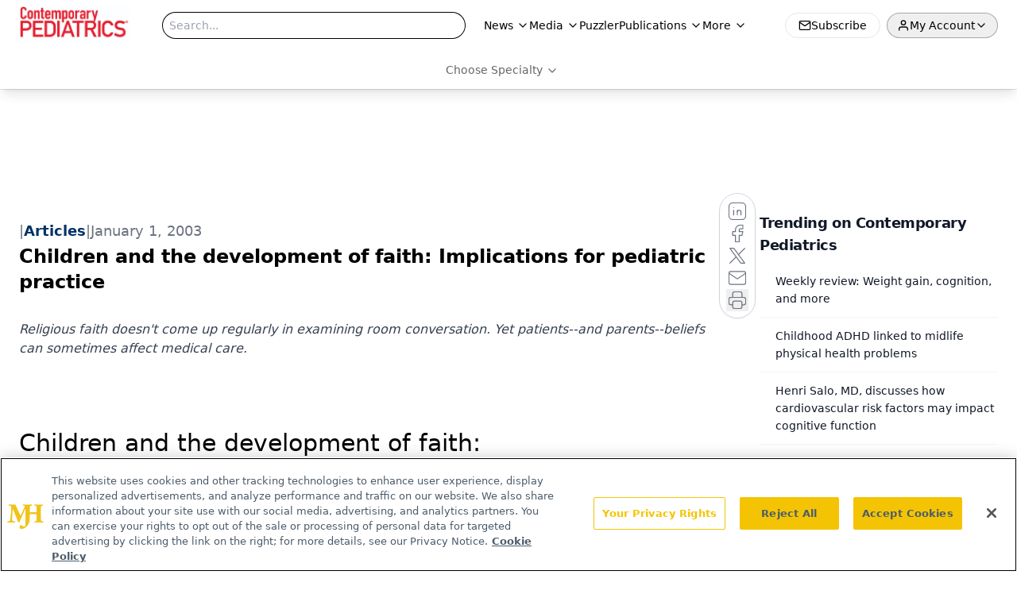

--- FILE ---
content_type: text/html; charset=utf-8
request_url: https://www.contemporarypediatrics.com/view/children-and-development-faith-implications-pediatric-practice
body_size: 48574
content:
<!DOCTYPE html><html lang="en"> <head><link rel="prefetch" href="/logo.webp"><link rel="preconnect" href="https://www.googletagmanager.com"><link rel="preconnect" href="https://cdn.segment.com"><link rel="preconnect" href="https://www.lightboxcdn.com"><link rel="preconnect" href="https://cdn.cookielaw.org"><link rel="preconnect" href="https://pub.doubleverify.com"><link rel="preconnect" href="https://www.googletagservices.com"><link rel="dns-prefetch" href="https://cdn.jsdelivr.net"><link rel="preconnect" href="https://res.lassomarketing.io"><link rel="icon" href="/favicon.svg" type="image/svg+xml"><link rel="icon" href="/favicon.ico" sizes="any"><link rel="apple-touch-icon" href="/apple-touch-icon.png"><meta charset="UTF-8"><meta name="viewport" content="width=device-width, initial-scale=1.0"><title>Children and the development of faith: Implications for pediatric practice | Contemporary Pediatrics</title><link rel="canonical" href="https://www.contemporarypediatrics.com/view/children-and-development-faith-implications-pediatric-practice"><meta name="description" content="Religious faith doesn't come up regularly in examining room conversation. Yet patients--and parents--beliefs can sometimes affect medical care."><meta name="robots" content="index, follow"><meta property="og:title" content="Children and the development of faith: Implications for pediatric practice | Contemporary Pediatrics"><meta property="og:type" content="website"><meta property="og:image" content="https://www.contemporarypediatrics.com/logo.webp"><meta property="og:url" content="https://www.contemporarypediatrics.com/view/children-and-development-faith-implications-pediatric-practice"><meta property="og:image:url" content="https://www.contemporarypediatrics.com/logo.webp"><meta property="og:image:width" content="1200"><meta property="og:image:height" content="630"><meta property="og:image:alt" content="Children and the development of faith: Implications for pediatric practice | Contemporary Pediatrics"><meta property="article:published_time" content="2026-02-02T04:56:26.549Z"><meta property="article:modified_time" content="2026-02-02T04:56:26.549Z"><meta property="article:tag" content="Pediatrics"><meta name="twitter:site" content="@onclive"><meta name="twitter:title" content="Children and the development of faith: Implications for pediatric practice | Contemporary Pediatrics"><meta name="twitter:image" content="https://www.contemporarypediatrics.com/logo.webp"><meta name="twitter:image:alt" content="Children and the development of faith: Implications for pediatric practice | Contemporary Pediatrics"><meta name="twitter:description" content="Religious faith doesn't come up regularly in examining room conversation. Yet patients--and parents--beliefs can sometimes affect medical care."><link rel="icon" href="/favicon.ico"><meta name="twitter:image" content="https://www.contemporarypediatrics.com/logo.webp"><meta name="twitter:title" content="Children and the development of faith: Implications for pediatric practice | Contemporary Pediatrics"><meta name="twitter:description" content="Religious faith doesn't come up regularly in examining room conversation. Yet patients--and parents--beliefs can sometimes affect medical care."><script type="application/ld+json">{"@context":"https://schema.org","@type":"NewsArticle","headline":"Children and the development of faith: Implications for pediatric practice","datePublished":"2003-01-01T10:00:00.000Z","dateModified":"2020-11-13T05:39:22.000Z","inLanguage":"en-US","image":{"@type":"ImageObject","url":"https://www.contemporarypediatrics.com/logo.webp","caption":"Children and the development of faith: Implications for pediatric practice","alternateName":"Children and the development of faith: Implications for pediatric practice"},"thumbnail":{"@type":"ImageObject","url":"https://www.contemporarypediatrics.com/logo.webp","caption":"Children and the development of faith: Implications for pediatric practice","alternateName":"Children and the development of faith: Implications for pediatric practice"},"publisher":{"@type":"Organization","name":"Contemporary Pediatrics","logo":{"@type":"ImageObject","url":"https://www.contemporarypediatrics.com/logo.webp"}},"keywords":"Pediatrics","articleBody":"  \nChildren and the development of faith: \n  Implications for pediatric practice \n\nBy Patricia Fosarelli, MD, DMin \nReligious faith doesn&apos;t come up regularly in examining room conversation.   Yet patients&apos; and parents&apos; beliefs can appreciably influence their attitudes   about health and illnessand sometimes affect medical care.  \nAs pediatricians, we do not generally ask patients and parents about religious   observance or connection to a faith tradition. Yet religious belief can greatly   influence the way a child (or parent) approaches health and illness. This article   focuses on the stages of faith development in children and adolescents and on   their relevance to health and disease. The descriptions of the stages are based   on the work of James Fowler, who, in turn, based his hypotheses on the work   of Erik Erikson and Jean Piaget. Fowler&apos;s stages are applicable to Western (usually   Christian) faith traditions. \nTo begin with, a few definitions are in order. For the purposes of this discussion, &quot;God&quot; refers to the divine, that which human beings deem the ultimate. For Christians, Jews, and Muslims, the three most common faith traditions in the United States, God is a being who created, and can enter into relationship with, each human being. In other faith traditions, &quot;God&quot; may be thought of as the &quot;Ultimate,&quot; &quot;Prime Mover,&quot; or &quot;First Principle&quot;in other words, not a being. &quot;Faith&quot; is the belief in something larger than oneself, even though that something cannot be apprehended with the senses or the scientific method. &quot;Hope&quot; is the confidence that certain things will happen and is grounded in faith. &quot;Love&quot; is the unselfish regard for another, placing that person&apos;s needs or desires above one&apos;s own.\n&quot;Religion&quot; refers to the formal, structured way in which people of similar beliefs approach or gather together to worship God as they understand God. &quot;Spiritual&quot; refers to each person&apos;s relationship to God as that person understands God and to the relationship with all persons and, indeed, all creation that results from the primary relationship to God. One&apos;s relationship to the divine can be marked by belief, skepticism, or denial, any of which can be expected to affect one&apos;s overall relationship with the world.  \n The stages of faith \nFowler, who holds doctoral degrees in psychology and ministry, explored stages of faith across the human lifespan, just as Erikson explored psychological stages throughout life. In Stages of Faith, published in the mid-1970s, Fowler synthesized Erikson&apos;s cognitive theories and Piaget&apos;s theories about how children learn to describe the development of faith from infancy through advanced age.1 He hypothesized the following stages of faith development from infancy through adolescence: \n02 years: Universal faith (based on Erikson&apos;s trust vs. mistrust). In their helplessness, infants and young children must depend on older children or adults to do everything for them. Erikson noted that if young children are treated in a trustworthy fashion, they will learn to trust; if their needs are not met, if they are ridiculed or abused, they will lack trust.\nSimilarly, Fowler believes that young children whose needs are met in a reliable way develop faith in those around them. Extending this to the divine, he proposes that children learn about God through the words and, more important, the actions of those closest to them. Both words and actions play a major role in the young child&apos;s nascent ideas about God. If trustworthy people speak about God with reverence, even young children associate the word/sound &quot;God&quot; with something special. More important, if adults and older children act as if this God is special, young children assimilate certain behaviors associated with the divine (folding hands in prayer, bowing one&apos;s head). On the other hand, young children who see that trustworthy adults lack a high regard for God (using the name of God in anger when swearing, for example) will likely imitate such behavior and develop a careless attitude toward God.\nChildren who perceive a high opinion of God in adults who are not trustworthy may be confused as to what this God is all about or how much on the side of young children God might be. This is especially true for a child who is abused by a significant adult who tells the child that God is on the abuser&apos;s side or that God doesn&apos;t like children.\nPreschool years: Intuitive- projective faith (based, in part, on Piaget&apos;s preoperational stage of learning). Piaget noted that preschoolers have a vivid imagination; for them, anything is possible. Their ideas about the world are not &quot;logical&quot; in the adult sense of logic. The way that they see a situation is not necessarily wrong, but it may be vastly different from the way older children and adults see it. Young children also may have hunches or intuitions about people, places, things, or situations that are (sometimes uncannily)  accurate, even though they were not formally taught such insights. \nBecause of their limited repertoire of life experiences, preschoolers often project onto novel people, things, or situations their understanding of previously encountered people, things, or events that they perceive as similar. Such projections can be positive, negative, or neutral. (A preschooler who has never seen a fox, for example, spies one in the yard and says, &quot;It&apos;s a red dog!&quot; because of the shape of its ears, tail, and body, and its size. This is a neutral projection.) \nFowler, using Piaget&apos;s observations, notes that young children have age-specific insights and intuitions about events, people, things, and even God. Moreover, they often project to help them make sense of their worldand God as well. Young children project onto God the attributes of their own parents (or other significant adults). If a child&apos;s mother is furious when he fails to eat his vegetables, for example, he may believe that God is equally furious, even if the mother did not say so. If a parent does say that God is furious over a child&apos;s deed or failure to do something, the effect is even more pronounced. (An extreme example is the abusive adult who tells a child that the abuse is the child&apos;s faultthat is, that the child has done something to deserve itand that if the abuse is discovered, God will be angry at the child and will punish the child rather than the abuser.) If, on the other hand, a parent or other trusted adult repeatedly emphasizes that God continues to forgive and love people no matter what they do, the child will believe that God loves and forgives him.\nEarly-mid elementary school years: Mythic-literal faith (based on Piaget&apos;s concrete operations and Erikson&apos;s industry vs. inferiority). Piaget noted that children in the early years of elementary school must learn many concrete taskshow to count, manipulate numbers, spell, print, write, and so onif they are to succeed in society. Early elementary school reinforces and capitalizes on their concrete thinking by constantly drilling them in various skills, noting when they are wrong in their attempts and when they are right. \nErikson observed that no matter how hard some children try and how industrious they are, however, they will never be the best. If they can excel in some areas of their life, lack of ability in another area is usually not devastating. If, despite their best attempts, they never excel at anything, they will feel inadequate or inferior. Their failure to excel strikes them as &quot;unfair&quot; because they are keeping their end of the bargainthey are working or studying hard. And fairness is a highly important concept to early elementary-school-age children.\nIn terms of faith development, children of this age love mythsstories of beings larger than life who deal with basic human concerns. The most beloved myths are those in which a good being (person or animal) triumphs over evil. Because children of this age are very concrete in their thinking, they want to hear the story exactly as it was told (or written)no variations! Hence, elementary-school-age children love stories from their faith tradition&apos;s sacred scripture, and the more astounding the story, the better. For these children, the stories are not only possible but plausible. Their faith is as certain as their grasp of the alphabet. Unless they are exposed to questioning or doubting adults or older siblings, children do not question or doubt at this age. That comes later.  \nIn terms of their relationship to God, they expect God to be fair to them. For example, if they are good (or if they pray), they expect good things to happen, just as they would expect friends to treat them well if they treat the friends well. God is a friend, and a very powerful one at that. Small wonder that children feel cheated by God when they try hard (or pray hard) and don&apos;t get what they most want. This is especially true if they are ill and pray to get better (but don&apos;t), or if they pray to have friends but are still alone.\nPreteen and early adolescence: Synthetic-conventional faith (based on Piaget&apos;s formal operations stage and Erikson&apos;s identity vs. role diffusion). As children approach adolescence, they begin to acquire the ability to think abstractly, to think about things that they have never experienced, and to put themselves in others&apos; places. Piaget called this development formal operations. Children this age are also beginning the process of separating themselves from their parents and building an identity that goes beyond being someone&apos;s son or daughter. To do this, they try on different roles to see how these roles suit themthe Eriksonian stage of identity vs. role diffusion. \nIn terms of faith, young people of this age are in transition between the earlier stage of certainty and one that encompasses greater ambiguity. The &quot;conventional&quot; part of this stage is the aspect of these young people that is still attracted to the concrete, certain element of their faith, whereas the &quot;synthetic&quot; aspect acknowledges that different people believe different things. For example, a young teen encounters someone whose beliefs about God are very different from hers and yet is a truly good person. Or, a preteen sees that someone who shares the same religious denomination as his parents lives out that faith tradition in a very different way. These young people begin to &quot;synthesize&quot; many ideas based on what they see or experience, and in the process many questions arisewhose faith tradition is &quot;right&quot;?, for example, and how do we know for sure? These are questions with which adults also struggle.\nMid-late adolescence: Individuative-reflective faith (also based on Piaget&apos;s formal operations and Erikson&apos;s identity vs. role diffusion). As they develop beyond the synthetic-conventional stage of faith, adolescents begin to wonder what they themselves believe nownot what their families believe, not what they have believed in the past. Although family and friends can support them in their search, it is an individual task that requires much reflection. \nTypically, this is the stage during which young people stop attending services in their own faith tradition or begin to attend others&apos; services. Although some say that they are atheists or agnostics, most are neither (surveys of adolescents indicate that the majority are believers). But they do have questions as they ponder the world that they will inherit. They wonder what kind of God permits suffering on such a large scale, especially of innocent people. They also wonder why there is so much evil in the world. They must completely examine all the tenets of their faith that they hold dear so that they can come to a new understanding of their beliefs and a new sense of meaning. The process is neither brief nor painless. For some young people, this stage does not occur until adulthood; for others, it begins in adolescence and lasts years, or even decades.\n The impact of faith in sickness and in health \nStages of faith development can greatly influence the way a child (or parent) approaches health issues. At the most basic level, one&apos;s stage of faith can shape fundamental questions about why one is healthy or ill. For example: &quot;Am I healthy because God loves me and wants me to be healthy (intuitive-projective); because I do the things God wants me to do (mythic-literal); because I do what good people do (synthetic-conventional); or because I am sincere and will only say or do that which I truly believe in, all the while questioning what doesn&apos;t seem right (individuative- reflective)?&quot; Or, &quot;Am I ill because God wants me to be sick or doesn&apos;t love me (intuitive-projective); because I didn&apos;t do what God wanted me to do (mythic-literal); because I don&apos;t do what other people do (synthetic-conventional); or because I ask too many questions or have too many doubts (individuative-reflective)?&quot;\nHealth and illness can also affect stages of faith development. Seriously ill children may move through the developmental stages more rapidly than they would have otherwise, for example. After all, a serious injury or a terminal illness raises many hard questions, even for the mythic-literal child: &quot;Why does God let me (or my mommy, daddy, sister, brother) be sick?&quot; &quot;Is God mad at me?&quot; &quot;Did I do something really bad?&quot; &quot;Why doesn&apos;t God answer my prayers?&quot; Illness or trauma often precipitates a reevaluation of what one believes, for children as well as adults, and this can be very painfulalthough, in the long run, it also can be liberating. On the other hand, serious illness may lead to a regression of faith stage, as when a person in the individuative-reflective stage moves backward toward the mythic-literal stage, which offers the comfort of certainty and sure answers to one&apos;s questions.  \nChildren and parents who think concretely interpret the world concretely: If A, then B, in other words. Not only children but also many adults believe that if they live properly, following certain rules, God should reward them in this life or spare them from the troubles that other people face. They may be devastated when the worst happens in spite of their compliance. Children and parents who approach life with questions, on the other hand, bring even more questions to their examination of events. \nPut another way, children whose parents believe that bad things happen to good people for reasons that are not always clear tend to adopt that same attitude, and they will not view illness or tragedy as necessarily related to their actions. Children whose parents believe that bad things happen for specific reasons, which are always obvious upon careful reflection, are much more likely to attribute misfortune to particular causes, whether or not such causes are plausible.\nAs an example of the latter case, an 8-year-old girl who had been warned repeatedly by her mother not to run into the street to retrieve her ball ran into the street one day and was struck by a car. She said being hit by the car was punishment for disobeying her mother: &quot;I was supposed to listen to my mom, and I didn&apos;t, so I got hit.&quot; No amount of discussion could change her assessment of the reason that she had been struck. And because her leg was broken as a result of the episode, she concluded that she had really done wrong: &quot;I know someone who got hit by a car and didn&apos;t even get cut or anything. So, what I did must have been worse.&quot; In other words, because of her disobedience, she obviously merited greater &quot;punishment&quot; than the child who was not as seriously injured.\nOne&apos;s understanding of and relationship with God can influence the therapeutic relationship with the clinician. Parents and children who believe that God wants all people to be healthy are much more likely to adhere to recommended regimens than those who believe that God doesn&apos;t want health for some people. In a striking example of the latter case, the mother of a patient refused to take needed antiretroviral medications for her HIV infection because, in her words, &quot;This illness is my punishment for the kind of life I led. To take medicine and try to get better would be like trying to put one over on God. To get out of what I deserve. Oh no, I can&apos;t do that.&quot; If one&apos;s primary image of God is a judge and punisher, small wonder that a very literal-minded person would resist trying to get out of her punishment (richly deserved, in her mind), even if the punishment is a potentially fatal illness. \nAlthough most parents would not necessarily impose their belief about their &quot;need&quot; for punishment on their children, parents&apos; beliefs do influence their children&apos;s beliefs. If, for example, a parent believes that God has created certain people, such as doctors and nurses, to help others in a special way, the child is more likely to view health professionals with respect and follow their recommendations.      \nA root issue in health and illness is each person&apos;s notion of his or her self-worth and how that self-worth is defined. If my worth is defined primarily by what I do instead of what I am, I will be driven to accomplish more and more, and I will be devastated when I fail to meet my own expectations. If my worth is defined primarily by who I am, my accomplishments may bring me joy, but my failure to accomplish a goal will not necessarily devastate me. In some families, children believe, rightly or wrongly, that their parents value them only if they make the honor roll, a sports team, or win an award. Such children are driven to win approval by their actions. Although everyone wants to be loved and accepted for who he or she is, many children receive (and, as adults, give their own children) a very different message.\nIn spiritual terms, children and adolescents whose self-worth is related to the idea that they are loved by God (regardless of their religious affiliation) are more likely to value themselves physically, emotionally, and spiritually. They are more likely to attend worship and to become involved in faith-related activities. And, the greater their involvement, the less likely they are to do things which run against the grain of their belief system. A number of investigators have noted that a young person&apos;s investment in a faith traditionalong with such factors as high self-esteem, good relations with parents, academic interests, and healthy peer relationspredicts a lower incidence of behaviors such as early sexual activity, drug and alcohol abuse, and illegal activities.216 A tie to a faith tradition might also provide a buffer in times of challenge, stress, sadness, or confusion, reducing the likelihood that such circumstances might push a child or adolescent into one or more dysfunctional behaviors. \nNo organized studies have been done of children raised in homes that do not adhere to a particular faith tradition. Anecdotal evidence suggests that some children and adolescents adopt their parents&apos; beliefs with ease whereas others, paradoxically, may develop an almost fanatical adherence to beliefs diametrically opposed to those of their parents, becoming &quot;super-religious&quot; and very judgmental of their parents or other authority figures. Whenever youth soundly reject parental values in this way, they run the risk of going too far in the opposite direction. Of course, this is also true when youth reject the religious values of parents, expecially if the youth believe that those values have been forced upon them. In Eriksonian terms, as these youths attempt to forge their own identities, they try on many roles, not all of which are good for them. \n What is the pediatrician&apos;s role? \nPediatricians need to be aware that religious services or spiritual practices play a role in the lives of many families. This is especially true in times of trouble, illness, or grieving. This role may be positive or it may be negativeas when parents feel that their faith tradition has let them down in times of greatest need. \nCertain questions can help the health professional get a better sense of a family&apos;s investment in its faith tradition: How involved is the patient in the practice of his faith? How involved are the parents? Is religion a help or hindrance in coping with life in general? How so? Do parents view their faith congregation (if they have one) as a support in time of need? This is good information to have before injury or illness occurs; it gives the physician a better handle on what part faith plays in the patient&apos;s and family&apos;s coping mechanisms and the social support that a family&apos;s religious affiliation may confer, as well as problems that may arise. In the words of Barnes and colleagues, &quot;Allow families and children to be your teachers about the specifics [of their beliefs].&quot;17 We have much to give our patients, of course, but they and their families also have much to give us. \nUnder no circumstances should a health professional proselytize patients or parents or enter into debate about points of belief. Beliefsof the health professional, the patient, and the familyare a given. It is possible to provide good medical care without being in total agreement with the patient&apos;s belief system. Only when a belief interferes with medical treatment is discussionbut not debatea must. Certain belief systems may forbid some interventions. Unless the situation is emergent and allows little time for discussion, the physician&apos;s first task is to get a better understanding of the patient&apos;s and family&apos;s perspective. When no middle ground can be reached regarding therapy, a mediator, such as a trusted friend of the family or the family&apos;s religious leader, may be needed. In extreme cases, if there is serious concern that the patient&apos;s life is in jeopardy, a hospital ethics committee or the judicial system may need to be involved. \nEven when religious belief does not interfere with treatment, it is helpful to know how a child or parent views illness and the attempt to treat it. Although it is not the physician&apos;s place to enter into theological debate, understanding the patient&apos;s or parent&apos;s perspective can be useful.\nSuch information can be especially valuable if a child confronts the physician with a question such as &quot;Doctor, why does God make people sick?&quot; Such a question can be handled in several ways. The doctor can turn it around and ask the child what she thinks, without offering a personal opinion. Or the physician can ask the child the question and then give a personal perspective. The doctor can also ask the child how her parents or spiritual leader (pastor, rabbi, imam, etc.) might answer the question and whether she agrees with the answeror suggest that she ask those persons the question if she has not already done so. Under no circumstances should one ignore the question, ridicule it, or tell the child that her point of view is wrong. \nMany pediatric health professionals may not be comfortable discussing spiritual or religious matters with patients or their parents, and they should not feel that they must. Nevertheless, it is prudent to cultivate resource persons from among the various religious traditions represented in one&apos;s practice to assist when religious or spiritual topics arise, especially when a child is seriously ill or injured or has died. These consultantswho might include, for example, hospital chaplains and community religious leaderscan provide printed information or answer questions about a family&apos;s faith tradition.\n Last, it is the wise pediatric health professional who is aware of his or   her own religious history and spiritual orientation and how the death of a patient   or the diagnosis of a preventable, terminal, or catastrophic condition may affect   his or her personal beliefs. \nREFERENCES\n\t1.\tFowler J: Stages of Faith. New   York, HarperCollins, 1995 \n \t2.\tAmey C, Albrecht S, Miller M: Racial differences   in adolescent drug useThe impact of religion. Subst Use Misuse   1996;31:1311 \n \t3.\tBatten M, Oltjenbruns K: Adolescent sibling   bereavement as a catalyst for spiritual development. Death Studies 1999;23:529   \n \t4.\tDonelson E: Psychology of religion and adolescents   in the USPast to present. J Adolesc 1999;22:187 \n \t5.\tDuRant R, Treiber F, Goodman E, et al: Intentions   to use violence among young adolescents. Pediatrics 1996; 98:1104 \n \t6.\tEbmeier C, Lough M, Huth M, et al: Hospitalized   school-age children express ideas, feelings, and behaviors toward God. J   Pediatr Nurs 1991;6:337 \n \t7.\tEllison C: Religious involvement and self-perception   among Black Americans. Soc Forces 1993;71:1027 \n \t8.\tGarbarino J, Bedard C: Spiritual challenges   to children facing violent trauma. Childhood 1996;3:467 \n \t9.\tHaight W: &quot;Gathering the spirit&quot; at the First   Baptist ChurchSpirituality as a protective factor in the lives of African   American children. Soc Work 1998;43:213 \n \t10.\tJessor R, Turbin M, Costa F: Protective factors   in adolescent health behaviors. J Pers Soc Psychol 1998; 75:788 \n \t11.\tSilber T: Spiritual and religious concerns   of the hospitalized adolescent. Adolescence 1985;20:217 \n \t12.\tSommer D: Exploring the spirituality of children   in the midst of illness and suffering. ACCH Advocate 1994;1(2):7 \n \t13.\tSommer D: The spiritual needs of dying children.   Issues Comp Pediatr Nurs 1989;12:225 \n \t14.\tSpilka B, Zwarties W, Zwarties G: The role   of religion in coping with childhood cancer. Pastoral Psychology 1991;39:295   \n \t15.\tWallace J, Forman T: Religion&apos;s role in promoting   health and reducing risk among American youth. Health Educ Behav 1998;25:721   \n \t16.\tWright L, Frost C, Wisecarver S: Church attendance,   meaningfulness of religion, and depressive symptomatology among adolescents.   J Youth Adolesc 1993; 22:559 \n \t17.\tBarnes L, Plotnikoff G, Fox K, et al: Spirituality,   religion, and pediatricsIntersecting worlds of healing. Pediatrics   2000;104:899 \n DR. FOSARELLI is assistant professor of pediatrics, The Johns Hopkins Medical   Institutions, and professor of spirituality and practical theology, The Ecumenical   Institute of St. Mary&apos;s Seminary and University, Baltimore. \n\n\n &quot;Will God ever love me again?&quot; \n Four-year-old Samantha is very upset. Her father moved out of the house, and   Samantha&apos;s mother told Samantha and her brother that their father couldn&apos;t put   up with their noisy fights and went to live with a lady who didn&apos;t have any   children. Samantha thinks God also must be fed up with her and her brother and   is punishing them by taking their father away. She wonders if God will ever   love her again. She is scared because she fights with her brother more than   ever now that their father is gone, and she wonders if God will take her mother   away, too. \n\n\n &quot;Please send me a friend&quot; \n Eight-year-old Terry is shy and obese. She cries all the time because no one   wants to play with her. The other kids call her &quot;fat crybaby.&quot; Although Terry   considers God her best friend, she longs for a friend &quot;with skin.&quot; Her father   told her to ask God for a friend, which she has doneto no avail. She has   been especially well-behaved at home to prove to God that she deserves a friend,   but still no special friend has appeared. She wonders why God doesn&apos;t answer   her prayers and reward her good behavior. \n\n\n &quot;Church is for little kids&quot; \n Cherise doesn&apos;t want to go to church anymore. Although she attended faithfully   throughout elementary school, she has decided that going to church is &quot;babyish&quot;   now that she&apos;s in middle school. Some of her new middle school friends don&apos;t   go to church at all, and they are all nice people. Cherise wants to tell them   that she doesn&apos;t go to church either. She has been arguing every week with her   parents, who are faithful church attenders. \n\n\n &quot;Where was God on the night of my accident?&quot; \n Josh is 18 years old. He is a paraplegic as a result of a motor vehicle accident   in which his best friend was killed. &quot;I don&apos;t believe in God,&quot; he says. &quot;Where   was God on the night of my accident? Nowhere to be found! All that praying and   churchgoing I did as a kidfor what? People who say there is a God are   stupid or immature. If there&apos;s a God, how come none of us have seen him? And   don&apos;t give me that line about &apos;we see God in each other&apos; because it&apos;s bull.   There are a lot of folks who say they believe in God, but they&apos;re the biggest   hypocrites around! And then there are a lot of people, like my friends, who   don&apos;t believe in God, but they&apos;re the ones who are really good.&quot; \n  \n\nPatricia Fosarelli. Children and the development of faith: Implications for pediatric practice. Contemporary Pediatrics 2003;1:85.\n\n","description":"Religious faith doesn&apos;t come up regularly in examining room conversation. Yet patients--and parents--beliefs can sometimes affect medical care."}</script><script type="application/ld+json">{"@context":"https://schema.org","@type":"Organization","contactPoint":{"@type":"ContactPoint","availableLanguage":["English"]},"name":"Contemporary Pediatrics – Clinical News &amp; Pediatrician Practice Tips","alternateName":"Contemporary Pediatrics","description":"Contemporary Pediatrics connects pediatricians with peer-reviewed articles, guideline updates, and practice strategies for real-world clinical application.","email":"MJHINFO@MJHLIFESCIENCES.com","telephone":"609-716-7777","sameAs":["https://www.facebook.com/ContemporaryPediatrics/","https://twitter.com/ContempPEDS","https://www.linkedin.com/company/contemporary-pediatrics/about/","https://www.instagram.com/contemporarypediatrics/","/rss.xml"],"address":{"@type":"PostalAddress","streetAddress":"259 Prospect Plains Rd, Bldg H","addressLocality":"Monroe","addressRegion":"New Jersey","postalCode":"08831","addressCountry":"United States of America"},"foundingDate":"2001-10-20","founder":{"@type":"Person","name":"MJH Life Sciences"},"employees":[{"@type":"Person","name":"Silas Inman"},{"@type":"Person","name":"Alexandra Karas"},{"@type":"Person","name":"Patrick Campbell"}]}</script><script async src="https://cdn.jsdelivr.net/npm/@segment/analytics-consent-wrapper-onetrust@latest/dist/umd/analytics-onetrust.umd.js"></script>
 <script>
  window.dataLayer = window.dataLayer || [];
  function gtag(){dataLayer.push(arguments);}
  gtag('set' , 'developer_id.dYWJhMj', true);
  gtag('consent', 'default', {
      ad_storage: 'denied',
      analytics_storage: 'denied',
      functionality_storage: 'denied',
      personalization_storage: 'denied',
      security_storage: 'granted',
      ad_user_data: 'denied',
      ad_personalization: 'denied',
      region: [
        'AT',
        'BE',
        'BG',
        'HR',
        'CY',
        'CZ',
        'DK',
        'EE',
        'FI',
        'FR',
        'DE',
        'EL',
        'HU',
        'IE',
        'IT',
        'LV',
        'LT',
        'LU',
        'MT',
        'NL',
        'PL',
        'PT',
        'RO',
        'SK',
        'SI',
        'ES',
        'SE',
        'GB',
        'US-CA',
      ],
    });
    gtag('consent', 'default', {
      ad_storage: 'granted',
      analytics_storage: 'granted',
      functionality_storage: 'granted',
      personalization_storage: 'granted',
      security_storage: 'granted',
      ad_user_data: 'granted',
      ad_personalization: 'granted',
    });
    </script>
    <script src="https://cdn.cookielaw.org/scripttemplates/otSDKStub.js" type="text/javascript" charset="UTF-8" data-domain-script="0196a060-45b7-7c54-a45b-daa9dffbc0de"></script>
    <script type="text/javascript">function OptanonWrapper() {}</script>
    <script async type="text/plain" class="optanon-category-C0001" src="https://www.lightboxcdn.com/static/lightbox_mjh.js"></script>
  <script async type="text/plain" class="optanon-category-C0004" src="https://res.lassomarketing.io/scripts/lasso-imp-id-min.js"></script> 
   <script async type="text/javascript">
      !function(){var analytics=window.analytics=window.analytics||[];if(!analytics.initialize)if(analytics.invoked)window.console&&console.error&&console.error("Segment snippet included twice.");else{analytics.invoked=!0;analytics.methods=["trackSubmit","trackClick","trackLink","trackForm","pageview","identify","reset","group","track","ready","alias","debug","page","once","off","on","addSourceMiddleware","addIntegrationMiddleware","setAnonymousId","addDestinationMiddleware"];analytics.factory=function(e){return function(){var t=Array.prototype.slice.call(arguments);t.unshift(e);analytics.push(t);return analytics}};for(var e=0;e<analytics.methods.length;e++){var key=analytics.methods[e];analytics[key]=analytics.factory(key)}analytics.load=function(key,e){var t=document.createElement("script");t.type="text/javascript";t.async=!0;t.src="https://cdn.segment.com/analytics.js/v1/" + key + "/analytics.min.js";var n=document.getElementsByTagName("script")[0];n.parentNode.insertBefore(t,n);analytics._loadOptions=e};analytics.SNIPPET_VERSION="4.13.1";
      //check lasso , if lassoImpID doesnt exist try again in 1.25 seconds
      function checkLasso() {
        if (typeof lassoImpID !== 'undefined') {
          window.LassoImpressionID = lassoImpID();
          withOneTrust(analytics).load('BBbKMoOjmhsxPnbd2nO6osz3zq67DzuN');
          analytics.page({
            'LassoImpressionID': window.LassoImpressionID
          });
        } else {
          setTimeout(checkLasso, 1000);
        }
      }
          checkLasso();
            }}();
    </script><script class="optanon-category-C0001" type="text/plain" async src="https://one.contemporarypediatrics.com/tagmanager/scripts/one.js"></script><script async type="text/javascript" src="https://one.contemporarypediatrics.com/tagmanager/scripts/one.js"></script><script type="text/javascript" src="https://www.googletagservices.com/tag/js/gpt.js"></script><script async src="https://pub.doubleverify.com/dvtag/20083417/DV1815449/pub.js"></script><script type="text/javascript">
            window.onDvtagReady = function (callback, timeout = 750) { 
            window.dvtag = window.dvtag || {} 
            dvtag.cmd = dvtag.cmd || [] 
            const opt = { callback, timeout, timestamp: new Date().getTime() } 
            dvtag.cmd.push(function () { dvtag.queueAdRequest(opt) }) 
            setTimeout(function () { 
            const cb = opt.callback 
            opt.callback = null 
            if (cb) cb() 
            }, timeout) 
            } 
     </script><script>(function(){const gtmID = "5G64V57";

        (function (w, d, s, l, i) {
          w[l] = w[l] || [];
          w[l].push({ 'gtm.start': new Date().getTime(), event: 'gtm.js' });
          var f = d.getElementsByTagName(s)[0],
            j = d.createElement(s),
            dl = l != 'dataLayer' ? '&l=' + l : '';
          j.async = true;
          j.src = 'https://www.googletagmanager.com/gtm.js?id=' + i + dl;
          f.parentNode.insertBefore(j, f);
        })(window, document, 'script', 'dataLayer', 'GTM-' + gtmID);
      })();</script><!-- <ClientRouter  /> --><link rel="stylesheet" href="/_astro/index.Ds3Dkk7G.css">
<style>._blockContent_tqjon_1 p{margin-bottom:.75rem;line-height:1.7;font-size:.875rem;overflow-wrap:break-word}._blockContent_tqjon_1 li{font-size:.875rem;line-height:1.7}._blockContent_tqjon_1 a{color:#00f;text-decoration:underline}._blockContent_tqjon_1 .brightcove-fluid{position:relative;padding-bottom:56.25%;height:0;width:100%;margin-bottom:1rem}._blockContent_tqjon_1 .youtube-fluid iframe{height:500px}._blockContent_tqjon_1 .brightcove-fluid .video-js{height:100%;width:100%;position:absolute;inset:0}._blockContent_tqjon_1 blockquote{margin:0 10% 1rem;font-style:italic;text-align:center;font-size:x-large;padding:3rem 0;position:relative;background-image:url("data:image/svg+xml;utf8,<svg xmlns='http://www.w3.org/2000/svg' xmlns:xlink='http://www.w3.org/1999/xlink' viewBox='0 0 400 300'><polygon opacity='0.15' fill='currentColor' points='184,40 108,150 166,150 166,300 0,300 16,139 103,40'/><polygon opacity='0.15' fill='currentColor' points='216,260 292,150 234,150 234,0 400,0 384,161 297,260'/></svg>");background-repeat:no-repeat;background-position:top left;background-size:50px 50px}@media (max-width: 766px){._blockContent_tqjon_1 h6{overflow-wrap:break-word}._blockContent_tqjon_1 .multi-media-container div{flex-wrap:wrap}._blockContent_tqjon_1 .multi-media-container div .mobile-styling{width:100%}._blockContent_tqjon_1 .youtube-fluid iframe{height:360px}}@media (min-width: 768px){._blockContent_tqjon_1 .multi-media-image-container .multi-media-image[images-count="4"]{height:100px}._blockContent_tqjon_1 .multi-media-image-container .multi-media-image[images-count="3"]{height:130px}._blockContent_tqjon_1 .multi-media-image-container .multi-media-image[images-count="2"]{height:200px}}@media (min-width: 992px){._blockContent_tqjon_1 .multi-media-image-container .multi-media-image[images-count="4"]{height:150px}._blockContent_tqjon_1 .multi-media-image-container .multi-media-image[images-count="3"]{height:200px}._blockContent_tqjon_1 .multi-media-image-container .multi-media-image[images-count="2"]{height:300px}}:root{--primary-color: 354 82.3% 51.2;--primary-color-dark: 354 82.3% 41.2;--secondary-color: 0 0% 100%;--header-primary-color: 0 0% 100%;--header-primary-foreground: 0 0% 0%;--header-secondary-color: 354 82.3% 51.2;--header-secondary-foreground: 0 0% 0%;--header-specialty-color: 0 0% 100%;--header-specialty-foreground: 0 0% 40%;--header-link-color: 0 0% 100%;--header-link-foreground: 0 0% 0%;--footer-primary-color: 354 82.3% 51.2;--footer-primary-foreground: 0 0% 100%;--footer-secondary-color: 0 0% 100%;--footer-secondary-foreground: 0 0% 0%;--accent-color: 45 100% 50%;--warning-color: 6 80% 57%;--success-color: 126 43% 50%;--border-color: 220 13% 91%;--background-color: 0 0% 100%;--text-default-color: 0, 0%, 40%;--text-light-color: 0, 0%, 55%;--text-dark-color: 0 0% 7%;--link-color: 220 77% 67%;--link-hover-color: 220 77% 35%}
</style>
<link rel="stylesheet" href="/_astro/index.QrSEjv7a.css">
<style>.embla{overflow:hidden;height:100%;width:100%}.embla__container{display:flex;flex-direction:column;height:90%;padding:0 0 2%}.vjs-text-track-cue{font-size:1.5rem!important}.embla__slide{flex:0 0 100%;min-width:0;height:100%;display:flex;align-items:center;justify-content:center;margin:0 0 calc(15% / 9);opacity:.3;transform:scale(.95);transition:opacity .3s ease,transform .3s ease}.embla__slide.is-snapped{opacity:1;transform:scale(1);z-index:2}.embla__slide.is-in-view:not(.is-snapped){opacity:.6;transform:scale(.97)}.embla__slide:not(.is-snapped) .shorts-video-container:after{content:"";position:absolute;inset:0;background:linear-gradient(to bottom,#0000001a,#0000004d,#0000001a);pointer-events:none;z-index:1}.embla.is-wheel-scrolling{cursor:grabbing}.embla.is-wheel-scrolling .embla__slide{pointer-events:none}.shorts-item{height:100%;position:relative;display:flex;flex-direction:column;align-items:center;justify-content:center;padding:0}.shorts-video-container{position:relative;width:100%;height:100%;max-height:min(90vh,calc(100vw * 16 / 9));margin:0 auto;border-radius:12px}@supports (aspect-ratio: 9 / 16){.shorts-video-container{aspect-ratio:9 / 16;width:auto;height:100%}}@supports not (aspect-ratio: 9 / 16){.shorts-video-container{width:56.25vh;height:100%}}.shorts-video-wrapper{position:relative;width:100%;height:100%}.bg-shorts-container .video-js{width:100%!important;height:100%!important;-o-object-fit:cover;object-fit:cover;position:absolute;top:0;left:0}.bg-shorts-container .video-js video{width:100%!important;height:100%!important;-o-object-fit:cover;object-fit:cover;position:absolute;top:0;left:0}.bg-shorts-container{width:100%;height:100%;position:relative}@media (max-width: 768px){.shorts-video-container{max-width:90vw}@supports (aspect-ratio: 9 / 16){.shorts-video-container{height:100%;max-height:75vh}}}.shorts-navigation-btn{transition:all .2s ease-in-out}.shorts-navigation-btn:hover{transform:scale(1.1);background-color:#ffffff4d}.shorts-navigation-btn:active{transform:scale(.95)}@keyframes pulse{0%,to{opacity:1}50%{opacity:.5}}.loading-pulse{animation:pulse 2s cubic-bezier(.4,0,.6,1) infinite}.shorts-overlay{background:linear-gradient(to top,rgba(0,0,0,.8) 0%,rgba(0,0,0,.4) 50%,transparent 100%)}.shorts-navigation,.shorts-navigation button{z-index:9999!important;pointer-events:auto}@media (max-width: 768px){.shorts-navigation{right:8px}.shorts-navigation button{width:32px;height:32px}}
</style>
<link rel="stylesheet" href="/_astro/index.BBKiLYLg.css"><script type="module" src="/_astro/page.V2R8AmkL.js"></script></head> <body> <style>astro-island,astro-slot,astro-static-slot{display:contents}</style><script>(()=>{var e=async t=>{await(await t())()};(self.Astro||(self.Astro={})).load=e;window.dispatchEvent(new Event("astro:load"));})();</script><script>(()=>{var A=Object.defineProperty;var g=(i,o,a)=>o in i?A(i,o,{enumerable:!0,configurable:!0,writable:!0,value:a}):i[o]=a;var d=(i,o,a)=>g(i,typeof o!="symbol"?o+"":o,a);{let i={0:t=>m(t),1:t=>a(t),2:t=>new RegExp(t),3:t=>new Date(t),4:t=>new Map(a(t)),5:t=>new Set(a(t)),6:t=>BigInt(t),7:t=>new URL(t),8:t=>new Uint8Array(t),9:t=>new Uint16Array(t),10:t=>new Uint32Array(t),11:t=>1/0*t},o=t=>{let[l,e]=t;return l in i?i[l](e):void 0},a=t=>t.map(o),m=t=>typeof t!="object"||t===null?t:Object.fromEntries(Object.entries(t).map(([l,e])=>[l,o(e)]));class y extends HTMLElement{constructor(){super(...arguments);d(this,"Component");d(this,"hydrator");d(this,"hydrate",async()=>{var b;if(!this.hydrator||!this.isConnected)return;let e=(b=this.parentElement)==null?void 0:b.closest("astro-island[ssr]");if(e){e.addEventListener("astro:hydrate",this.hydrate,{once:!0});return}let c=this.querySelectorAll("astro-slot"),n={},h=this.querySelectorAll("template[data-astro-template]");for(let r of h){let s=r.closest(this.tagName);s!=null&&s.isSameNode(this)&&(n[r.getAttribute("data-astro-template")||"default"]=r.innerHTML,r.remove())}for(let r of c){let s=r.closest(this.tagName);s!=null&&s.isSameNode(this)&&(n[r.getAttribute("name")||"default"]=r.innerHTML)}let p;try{p=this.hasAttribute("props")?m(JSON.parse(this.getAttribute("props"))):{}}catch(r){let s=this.getAttribute("component-url")||"<unknown>",v=this.getAttribute("component-export");throw v&&(s+=` (export ${v})`),console.error(`[hydrate] Error parsing props for component ${s}`,this.getAttribute("props"),r),r}let u;await this.hydrator(this)(this.Component,p,n,{client:this.getAttribute("client")}),this.removeAttribute("ssr"),this.dispatchEvent(new CustomEvent("astro:hydrate"))});d(this,"unmount",()=>{this.isConnected||this.dispatchEvent(new CustomEvent("astro:unmount"))})}disconnectedCallback(){document.removeEventListener("astro:after-swap",this.unmount),document.addEventListener("astro:after-swap",this.unmount,{once:!0})}connectedCallback(){if(!this.hasAttribute("await-children")||document.readyState==="interactive"||document.readyState==="complete")this.childrenConnectedCallback();else{let e=()=>{document.removeEventListener("DOMContentLoaded",e),c.disconnect(),this.childrenConnectedCallback()},c=new MutationObserver(()=>{var n;((n=this.lastChild)==null?void 0:n.nodeType)===Node.COMMENT_NODE&&this.lastChild.nodeValue==="astro:end"&&(this.lastChild.remove(),e())});c.observe(this,{childList:!0}),document.addEventListener("DOMContentLoaded",e)}}async childrenConnectedCallback(){let e=this.getAttribute("before-hydration-url");e&&await import(e),this.start()}async start(){let e=JSON.parse(this.getAttribute("opts")),c=this.getAttribute("client");if(Astro[c]===void 0){window.addEventListener(`astro:${c}`,()=>this.start(),{once:!0});return}try{await Astro[c](async()=>{let n=this.getAttribute("renderer-url"),[h,{default:p}]=await Promise.all([import(this.getAttribute("component-url")),n?import(n):()=>()=>{}]),u=this.getAttribute("component-export")||"default";if(!u.includes("."))this.Component=h[u];else{this.Component=h;for(let f of u.split("."))this.Component=this.Component[f]}return this.hydrator=p,this.hydrate},e,this)}catch(n){console.error(`[astro-island] Error hydrating ${this.getAttribute("component-url")}`,n)}}attributeChangedCallback(){this.hydrate()}}d(y,"observedAttributes",["props"]),customElements.get("astro-island")||customElements.define("astro-island",y)}})();</script><astro-island uid="Z2wyy0X" prefix="r10" component-url="/_astro/atoms.Ch89ewdX.js" component-export="SanityClient" renderer-url="/_astro/client.4AZqD4Tw.js" props="{&quot;config&quot;:[0,{&quot;dataset&quot;:[0,&quot;contpeds&quot;],&quot;projectId&quot;:[0,&quot;0vv8moc6&quot;],&quot;useCdn&quot;:[0,true],&quot;token&quot;:[0,&quot;skIjFEmlzBmyZpjK8Zc1FQwpwi0Bv3wVI0WhSPJfe5wEiXkmkb3Rq7h5T1WLyvXaJAhM7sOBa2vXBRGxShTPYsvCpTSYuIFBEZnhapLqKMkXyRyxCYjZQYbPv4Zbdn7UMjfKcTbCwat1s1GKaDhqbiwIffPYLGtrK4hT6V3Xq32NfzOzScjn&quot;]}]}" ssr client="load" opts="{&quot;name&quot;:&quot;SanityClient&quot;,&quot;value&quot;:true}"></astro-island> <astro-island uid="Z1cJT0m" prefix="r11" component-url="/_astro/react.hrQvyCJB.js" component-export="AuthInit" renderer-url="/_astro/client.4AZqD4Tw.js" props="{&quot;config&quot;:[0,{&quot;region&quot;:[0,&quot;us-east-1&quot;],&quot;userPoolId&quot;:[0,&quot;us-east-1_qvUR8zszr&quot;],&quot;userPoolClientId&quot;:[0,&quot;5t4e4nq2rtaq6162t16tatj6rb&quot;],&quot;oauthDomain&quot;:[0,&quot;auth.mjhlifesciences.com&quot;],&quot;redirectSignIn&quot;:[1,[[0,&quot;https://www.contemporarypediatrics.com/auth/callback&quot;]]],&quot;redirectSignOut&quot;:[1,[[0,&quot;https://www.contemporarypediatrics.com&quot;]]]}]}" ssr client="load" opts="{&quot;name&quot;:&quot;AuthInit&quot;,&quot;value&quot;:true}"></astro-island> <!-- <VisualEditing enabled={visualEditingEnabled} zIndex={1000} /> --> <script>(()=>{var e=async t=>{await(await t())()};(self.Astro||(self.Astro={})).only=e;window.dispatchEvent(new Event("astro:only"));})();</script><astro-island uid="Z2hqPp7" component-url="/_astro/index.wpVRr_Ld.js" component-export="default" renderer-url="/_astro/client.4AZqD4Tw.js" props="{&quot;settings&quot;:[0,{&quot;siteConfig&quot;:[0,{&quot;sanityClientConfig&quot;:[0,{&quot;dataset&quot;:[0,&quot;contpeds&quot;],&quot;projectId&quot;:[0,&quot;0vv8moc6&quot;],&quot;useCdn&quot;:[0,true],&quot;token&quot;:[0,&quot;skIjFEmlzBmyZpjK8Zc1FQwpwi0Bv3wVI0WhSPJfe5wEiXkmkb3Rq7h5T1WLyvXaJAhM7sOBa2vXBRGxShTPYsvCpTSYuIFBEZnhapLqKMkXyRyxCYjZQYbPv4Zbdn7UMjfKcTbCwat1s1GKaDhqbiwIffPYLGtrK4hT6V3Xq32NfzOzScjn&quot;]}],&quot;gtmID&quot;:[0,&quot;5G64V57&quot;],&quot;title&quot;:[0,&quot;Contemporary Pediatrics&quot;],&quot;liveDomain&quot;:[0,&quot;www.contemporarypediatrics.com&quot;],&quot;logo&quot;:[0,&quot;/logo.webp&quot;],&quot;white_logo&quot;:[0,&quot;/logo.webp&quot;],&quot;megaMenuTaxName&quot;:[0,&quot;clinical&quot;],&quot;twitter&quot;:[0,&quot;@onclive&quot;],&quot;onejs&quot;:[0,&quot;https://one.contemporarypediatrics.com/tagmanager/scripts/one.js&quot;],&quot;sharingImageUrl&quot;:[0,&quot;https://www.contemporarypediatrics.com/logo.webp&quot;],&quot;oneTrustId&quot;:[0,&quot;0196a060-45b7-7c54-a45b-daa9dffbc0de&quot;],&quot;subscribe&quot;:[0,{&quot;href&quot;:[0,&quot;/newsletter&quot;],&quot;text&quot;:[0,&quot;Access practical, evidence-based guidance to support better care for our youngest patients. Join our email list for the latest clinical updates.&quot;]}],&quot;subFooterLinks&quot;:[1,[[0,{&quot;url&quot;:[0,&quot;/&quot;],&quot;title&quot;:[0,&quot;Home&quot;]}],[0,{&quot;url&quot;:[0,&quot;/about-us&quot;],&quot;title&quot;:[0,&quot;About Us&quot;]}],[0,{&quot;url&quot;:[0,&quot;/news&quot;],&quot;title&quot;:[0,&quot;News&quot;]}],[0,{&quot;url&quot;:[0,&quot;/contact-us&quot;],&quot;title&quot;:[0,&quot;Contact Us&quot;]}]]]}],&quot;styleConfig&quot;:[0,{&quot;navigation&quot;:[0,5],&quot;footer&quot;:[0,1],&quot;featureDeck&quot;:[0,1],&quot;featureSlider&quot;:[0,1],&quot;logoSize&quot;:[0,&quot;large&quot;]}],&quot;adConfig&quot;:[0,{&quot;networkID&quot;:[0,&quot;4688&quot;],&quot;adUnit&quot;:[0,&quot;contemporarypediatrics&quot;]}],&quot;pageConfig&quot;:[0,{&quot;publicationName&quot;:[0,&quot;Contemporary PEDS Journal&quot;],&quot;publicationUrl&quot;:[0,&quot;journals&quot;],&quot;authorUrl&quot;:[0,&quot;authors&quot;],&quot;cmeUrl&quot;:[0,&quot;continuing-medical-education&quot;]}],&quot;sanityConfig&quot;:[0,{&quot;taxonomy&quot;:[0,{&quot;news&quot;:[0,&quot;contpeds_taxonomy_44_news&quot;],&quot;conference&quot;:[0,&quot;pedcons_documentGroup_53592_conference&quot;],&quot;clinical&quot;:[0,&quot;pedcons_taxonomy_53588_clinical&quot;]}],&quot;docGroup&quot;:[0,{&quot;conference&quot;:[0,&quot;pedcons_documentGroup_53592_conference&quot;]}],&quot;contentCategory&quot;:[0,{&quot;articles&quot;:[0,&quot;8bdaa7fc-960a-4b57-b076-75fdce3741bb&quot;],&quot;videos&quot;:[0,&quot;42000fd0-0d05-4832-9f2c-62c21079b76c&quot;],&quot;poll&quot;:[0,&quot;9e4880fc-85b8-4ffb-a066-79af8dfaa4e1&quot;],&quot;podcasts&quot;:[0,&quot;93d57b69-2d72-45fe-8b8a-d18e7e7e5f20&quot;],&quot;slideshows&quot;:[0,&quot;61085300-0cae-4cd1-b0e8-26323ac5c2e6&quot;]}]}],&quot;customPageTypes&quot;:[1,[]],&quot;gateEnabled&quot;:[0,&quot;modal&quot;],&quot;sMaxAge&quot;:[0,300],&quot;staleWhileRevalidate&quot;:[0,329],&quot;allowedDomains&quot;:[1,[[0,&quot;ce.dvm360.com&quot;],[0,&quot;www.pharmacytimes.org&quot;],[0,&quot;www.gotoper.com&quot;]]]}],&quot;targeting&quot;:[0,{&quot;content_placement&quot;:[1,[[0,&quot;news&quot;]]],&quot;document_url&quot;:[1,[[0,&quot;children-and-development-faith-implications-pediatric-practice&quot;]]],&quot;document_group&quot;:[1,[]],&quot;content_group&quot;:[1,[]],&quot;rootDocumentGroup&quot;:[1,[]],&quot;issue_url&quot;:[1,[]],&quot;publication_url&quot;:[1,[]],&quot;tags&quot;:[1,[[0,&quot;Pediatrics&quot;]]],&quot;hostname&quot;:[0,&quot;www.contemporarypediatrics.com&quot;],&quot;adLayer&quot;:[0,{&quot;adSlotSelection&quot;:[1,[]]}]}],&quot;gateData&quot;:[0,{}]}" ssr client="only" opts="{&quot;name&quot;:&quot;ADWelcome&quot;,&quot;value&quot;:true}"></astro-island> <astro-island uid="1XFaU" prefix="r107" component-url="/_astro/ADFloatingFooter.mykvOlqC.js" component-export="default" renderer-url="/_astro/client.4AZqD4Tw.js" props="{&quot;networkID&quot;:[0,&quot;4688&quot;],&quot;adUnit&quot;:[0,&quot;contemporarypediatrics&quot;],&quot;targeting&quot;:[0,{&quot;content_placement&quot;:[1,[[0,&quot;news&quot;]]],&quot;document_url&quot;:[1,[[0,&quot;children-and-development-faith-implications-pediatric-practice&quot;]]],&quot;document_group&quot;:[1,[]],&quot;content_group&quot;:[1,[]],&quot;rootDocumentGroup&quot;:[1,[]],&quot;issue_url&quot;:[1,[]],&quot;publication_url&quot;:[1,[]],&quot;tags&quot;:[1,[[0,&quot;Pediatrics&quot;]]],&quot;hostname&quot;:[0,&quot;www.contemporarypediatrics.com&quot;],&quot;adLayer&quot;:[0,{&quot;adSlotSelection&quot;:[1,[]]}]}]}" ssr client="load" opts="{&quot;name&quot;:&quot;ADFloatingFooter&quot;,&quot;value&quot;:true}"></astro-island>       <astro-island uid="Z10e4G7" prefix="r108" component-url="/_astro/ui.NXHI-sNK.js" component-export="N5" renderer-url="/_astro/client.4AZqD4Tw.js" props="{&quot;data&quot;:[0,{&quot;logoImage&quot;:[0,&quot;/logo.webp&quot;],&quot;mainLinks&quot;:[1,[[0,{&quot;_createdAt&quot;:[0,&quot;2020-03-26T12:31:41Z&quot;],&quot;_id&quot;:[0,&quot;e65c0e2f-d311-4ad5-930c-94e7a8cb0c41&quot;],&quot;_rev&quot;:[0,&quot;ou5ySqo6XTkECumNYOcr6q&quot;],&quot;_type&quot;:[0,&quot;mainNavigation&quot;],&quot;_updatedAt&quot;:[0,&quot;2020-03-30T06:40:07Z&quot;],&quot;is_active&quot;:[0,true],&quot;name&quot;:[0,&quot;News &quot;],&quot;navParent&quot;:[0,null],&quot;sortOrder&quot;:[0,1],&quot;subQuery&quot;:[1,[[0,{&quot;_createdAt&quot;:[0,&quot;2020-03-30T06:39:59Z&quot;],&quot;_id&quot;:[0,&quot;e334f654-8686-4743-9d67-bf32e4e3d1ee&quot;],&quot;_rev&quot;:[0,&quot;43ZosjfxEiYgIsXdqnLjcN&quot;],&quot;_system&quot;:[0,{&quot;base&quot;:[0,{&quot;id&quot;:[0,&quot;e334f654-8686-4743-9d67-bf32e4e3d1ee&quot;],&quot;rev&quot;:[0,&quot;43ZosjfxEiYgIsXdqnKf0j&quot;]}]}],&quot;_type&quot;:[0,&quot;mainNavigation&quot;],&quot;_updatedAt&quot;:[0,&quot;2025-10-09T17:54:39Z&quot;],&quot;children&quot;:[1,[]],&quot;is_active&quot;:[0,true],&quot;name&quot;:[0,&quot;All News&quot;],&quot;navParent&quot;:[0,{&quot;_ref&quot;:[0,&quot;e65c0e2f-d311-4ad5-930c-94e7a8cb0c41&quot;],&quot;_type&quot;:[0,&quot;reference&quot;]}],&quot;sortOrder&quot;:[0,2],&quot;url&quot;:[0,&quot;/news&quot;]}],[0,{&quot;_createdAt&quot;:[0,&quot;2023-01-26T16:54:01Z&quot;],&quot;_id&quot;:[0,&quot;b2cfbfe8-1628-449f-8f5b-95d363c75d41&quot;],&quot;_rev&quot;:[0,&quot;PVpq6orXZplk1JkJBNioTg&quot;],&quot;_system&quot;:[0,{&quot;base&quot;:[0,{&quot;id&quot;:[0,&quot;b2cfbfe8-1628-449f-8f5b-95d363c75d41&quot;],&quot;rev&quot;:[0,&quot;mSP5QBGWgC9WUc4L8cQyE6&quot;]}]}],&quot;_type&quot;:[0,&quot;mainNavigation&quot;],&quot;_updatedAt&quot;:[0,&quot;2025-10-09T17:54:46Z&quot;],&quot;children&quot;:[1,[]],&quot;is_active&quot;:[0,true],&quot;name&quot;:[0,&quot;AAP News&quot;],&quot;navParent&quot;:[0,{&quot;_ref&quot;:[0,&quot;e65c0e2f-d311-4ad5-930c-94e7a8cb0c41&quot;],&quot;_type&quot;:[0,&quot;reference&quot;]}],&quot;sortOrder&quot;:[0,3],&quot;url&quot;:[0,&quot;/guidelines&quot;]}],[0,{&quot;_createdAt&quot;:[0,&quot;2020-03-26T12:33:47Z&quot;],&quot;_id&quot;:[0,&quot;c077986c-cf21-4e3e-8840-39ef0c551e4a&quot;],&quot;_rev&quot;:[0,&quot;47TkPJNwaz67WpQb7Lx43T&quot;],&quot;_system&quot;:[0,{&quot;base&quot;:[0,{&quot;id&quot;:[0,&quot;c077986c-cf21-4e3e-8840-39ef0c551e4a&quot;],&quot;rev&quot;:[0,&quot;PVpq6orXZplk1JkJBNialy&quot;]}]}],&quot;_type&quot;:[0,&quot;mainNavigation&quot;],&quot;_updatedAt&quot;:[0,&quot;2025-10-09T17:54:30Z&quot;],&quot;children&quot;:[1,[]],&quot;is_active&quot;:[0,true],&quot;name&quot;:[0,&quot;PNP Corner&quot;],&quot;navParent&quot;:[0,{&quot;_ref&quot;:[0,&quot;e65c0e2f-d311-4ad5-930c-94e7a8cb0c41&quot;],&quot;_type&quot;:[0,&quot;reference&quot;]}],&quot;sortOrder&quot;:[0,4],&quot;url&quot;:[0,&quot;/pnp-corner&quot;]}]]]}],[0,{&quot;_createdAt&quot;:[0,&quot;2020-04-01T09:15:38Z&quot;],&quot;_id&quot;:[0,&quot;4d4f844f-4431-4150-8dfe-f1102ed25592&quot;],&quot;_rev&quot;:[0,&quot;EYygXFT2yI6EB141avIMKK&quot;],&quot;_type&quot;:[0,&quot;mainNavigation&quot;],&quot;_updatedAt&quot;:[0,&quot;2023-01-26T16:54:10Z&quot;],&quot;is_active&quot;:[0,true],&quot;name&quot;:[0,&quot;Media&quot;],&quot;navParent&quot;:[0,null],&quot;sortOrder&quot;:[0,3],&quot;subQuery&quot;:[1,[[0,{&quot;_createdAt&quot;:[0,&quot;2026-01-08T20:09:06Z&quot;],&quot;_id&quot;:[0,&quot;2edbdac1-3d3b-45b5-b7c2-c59fbfbd4c29&quot;],&quot;_rev&quot;:[0,&quot;5Ua6YOSyOx3DwgaXRSMOY7&quot;],&quot;_type&quot;:[0,&quot;mainNavigation&quot;],&quot;_updatedAt&quot;:[0,&quot;2026-01-08T20:09:22Z&quot;],&quot;children&quot;:[1,[]],&quot;is_active&quot;:[0,true],&quot;name&quot;:[0,&quot;Clinical Forum Insights&quot;],&quot;navParent&quot;:[0,{&quot;_ref&quot;:[0,&quot;4d4f844f-4431-4150-8dfe-f1102ed25592&quot;],&quot;_type&quot;:[0,&quot;reference&quot;]}],&quot;url&quot;:[0,&quot;/clinical-forum-insights&quot;]}],[0,{&quot;_createdAt&quot;:[0,&quot;2022-08-30T17:34:02Z&quot;],&quot;_id&quot;:[0,&quot;7aea9239-56cb-42cd-a17e-55a248b8f484&quot;],&quot;_rev&quot;:[0,&quot;K7kxZkRVsoV2n09Hk4D94B&quot;],&quot;_type&quot;:[0,&quot;mainNavigation&quot;],&quot;_updatedAt&quot;:[0,&quot;2022-08-30T17:34:02Z&quot;],&quot;children&quot;:[1,[]],&quot;is_active&quot;:[0,true],&quot;name&quot;:[0,&quot;Cure Connections&quot;],&quot;navParent&quot;:[0,{&quot;_ref&quot;:[0,&quot;4d4f844f-4431-4150-8dfe-f1102ed25592&quot;],&quot;_type&quot;:[0,&quot;reference&quot;]}],&quot;url&quot;:[0,&quot;/cure-connections&quot;]}],[0,{&quot;_createdAt&quot;:[0,&quot;2020-04-01T09:15:46Z&quot;],&quot;_id&quot;:[0,&quot;2d802d5d-3406-4df7-9c6e-332589e160d3&quot;],&quot;_rev&quot;:[0,&quot;NGYpFwzJghlKjBIAt4F6BA&quot;],&quot;_type&quot;:[0,&quot;mainNavigation&quot;],&quot;_updatedAt&quot;:[0,&quot;2020-05-08T06:01:52Z&quot;],&quot;children&quot;:[1,[]],&quot;is_active&quot;:[0,true],&quot;name&quot;:[0,&quot;Expert Interviews&quot;],&quot;navParent&quot;:[0,{&quot;_ref&quot;:[0,&quot;4d4f844f-4431-4150-8dfe-f1102ed25592&quot;],&quot;_type&quot;:[0,&quot;reference&quot;]}],&quot;url&quot;:[0,&quot;/expert-interviews&quot;]}],[0,{&quot;_createdAt&quot;:[0,&quot;2022-08-30T17:40:47Z&quot;],&quot;_id&quot;:[0,&quot;60583e6a-1a34-4f1a-9fee-fd1d6bad44a9&quot;],&quot;_rev&quot;:[0,&quot;t3MXjBfspR3Nrb5BsxsrbF&quot;],&quot;_type&quot;:[0,&quot;mainNavigation&quot;],&quot;_updatedAt&quot;:[0,&quot;2022-08-30T17:40:47Z&quot;],&quot;children&quot;:[1,[]],&quot;is_active&quot;:[0,true],&quot;name&quot;:[0,&quot;Insights&quot;],&quot;navParent&quot;:[0,{&quot;_ref&quot;:[0,&quot;4d4f844f-4431-4150-8dfe-f1102ed25592&quot;],&quot;_type&quot;:[0,&quot;reference&quot;]}],&quot;url&quot;:[0,&quot;/insights&quot;]}],[0,{&quot;_createdAt&quot;:[0,&quot;2025-07-11T17:41:12Z&quot;],&quot;_id&quot;:[0,&quot;5d5303f4-4c7e-4899-9271-1c83f63b13b8&quot;],&quot;_rev&quot;:[0,&quot;Cij7D8Zqr9Xb8XEFyLgIw0&quot;],&quot;_type&quot;:[0,&quot;mainNavigation&quot;],&quot;_updatedAt&quot;:[0,&quot;2025-07-11T17:41:24Z&quot;],&quot;children&quot;:[1,[]],&quot;is_active&quot;:[0,true],&quot;name&quot;:[0,&quot;Medcast&quot;],&quot;navParent&quot;:[0,{&quot;_ref&quot;:[0,&quot;4d4f844f-4431-4150-8dfe-f1102ed25592&quot;],&quot;_type&quot;:[0,&quot;reference&quot;]}],&quot;url&quot;:[0,&quot;/medcast&quot;]}],[0,{&quot;_createdAt&quot;:[0,&quot;2022-08-30T17:33:27Z&quot;],&quot;_id&quot;:[0,&quot;9fb1600a-c1e5-4e5d-990b-30b4567616eb&quot;],&quot;_rev&quot;:[0,&quot;R06xtuE6kvlVoMMbta26Jp&quot;],&quot;_type&quot;:[0,&quot;mainNavigation&quot;],&quot;_updatedAt&quot;:[0,&quot;2022-08-30T17:33:27Z&quot;],&quot;children&quot;:[1,[]],&quot;is_active&quot;:[0,true],&quot;name&quot;:[0,&quot;Peer Exchange&quot;],&quot;navParent&quot;:[0,{&quot;_ref&quot;:[0,&quot;4d4f844f-4431-4150-8dfe-f1102ed25592&quot;],&quot;_type&quot;:[0,&quot;reference&quot;]}],&quot;url&quot;:[0,&quot;/peer-exchange&quot;]}],[0,{&quot;_createdAt&quot;:[0,&quot;2022-08-24T18:28:06Z&quot;],&quot;_id&quot;:[0,&quot;fefbf726-9bda-4dee-bd33-d19a14e8cf6e&quot;],&quot;_rev&quot;:[0,&quot;2t0gwnQfZFBfQd0xXGMTAI&quot;],&quot;_type&quot;:[0,&quot;mainNavigation&quot;],&quot;_updatedAt&quot;:[0,&quot;2022-08-24T18:28:52Z&quot;],&quot;children&quot;:[1,[]],&quot;is_active&quot;:[0,true],&quot;name&quot;:[0,&quot;Peers &amp; Perspectives&quot;],&quot;navParent&quot;:[0,{&quot;_ref&quot;:[0,&quot;4d4f844f-4431-4150-8dfe-f1102ed25592&quot;],&quot;_type&quot;:[0,&quot;reference&quot;]}],&quot;url&quot;:[0,&quot;/peers-perspectives&quot;]}],[0,{&quot;_createdAt&quot;:[0,&quot;2020-07-21T14:38:13Z&quot;],&quot;_id&quot;:[0,&quot;07f805ad-098a-45f4-bc8d-a60eabee02f4&quot;],&quot;_rev&quot;:[0,&quot;i10C5s7OcDjB7SmC4XxoJi&quot;],&quot;_type&quot;:[0,&quot;mainNavigation&quot;],&quot;_updatedAt&quot;:[0,&quot;2020-07-21T14:38:13Z&quot;],&quot;children&quot;:[1,[[0,{&quot;_createdAt&quot;:[0,&quot;2025-10-31T16:32:59Z&quot;],&quot;_id&quot;:[0,&quot;5fc5f10d-b9de-4fef-8182-2cb381b96ee7&quot;],&quot;_rev&quot;:[0,&quot;QnhEP3cXHSY6pxFc7uLkjZ&quot;],&quot;_system&quot;:[0,{&quot;base&quot;:[0,{&quot;id&quot;:[0,&quot;5fc5f10d-b9de-4fef-8182-2cb381b96ee7&quot;],&quot;rev&quot;:[0,&quot;4sj5k1mfHXIuT1H0YiK2br&quot;]}]}],&quot;_type&quot;:[0,&quot;mainNavigation&quot;],&quot;_updatedAt&quot;:[0,&quot;2025-11-18T17:32:27Z&quot;],&quot;is_active&quot;:[0,true],&quot;name&quot;:[0,&quot;Infectious Insights&quot;],&quot;navParent&quot;:[0,{&quot;_ref&quot;:[0,&quot;07f805ad-098a-45f4-bc8d-a60eabee02f4&quot;],&quot;_type&quot;:[0,&quot;reference&quot;]}],&quot;url&quot;:[0,&quot;/infectious-insights&quot;]}]]],&quot;is_active&quot;:[0,true],&quot;name&quot;:[0,&quot;Podcasts&quot;],&quot;navParent&quot;:[0,{&quot;_ref&quot;:[0,&quot;4d4f844f-4431-4150-8dfe-f1102ed25592&quot;],&quot;_type&quot;:[0,&quot;reference&quot;]}],&quot;url&quot;:[0,&quot;/podcasts&quot;]}],[0,{&quot;_createdAt&quot;:[0,&quot;2025-10-24T19:03:42Z&quot;],&quot;_id&quot;:[0,&quot;e7706d12-c7d4-4cf4-81c6-e5291471add4&quot;],&quot;_rev&quot;:[0,&quot;dh62pvI8tHCOUVtahdLAHl&quot;],&quot;_type&quot;:[0,&quot;mainNavigation&quot;],&quot;_updatedAt&quot;:[0,&quot;2025-10-24T19:04:00Z&quot;],&quot;children&quot;:[1,[]],&quot;is_active&quot;:[0,true],&quot;name&quot;:[0,&quot;Sponsored Videos&quot;],&quot;navParent&quot;:[0,{&quot;_ref&quot;:[0,&quot;4d4f844f-4431-4150-8dfe-f1102ed25592&quot;],&quot;_type&quot;:[0,&quot;reference&quot;]}],&quot;url&quot;:[0,&quot;/sponsored-videos&quot;]}],[0,{&quot;_createdAt&quot;:[0,&quot;2022-01-28T16:47:28Z&quot;],&quot;_id&quot;:[0,&quot;53a9e531-eeb9-4b9a-9933-7f11f2bf4e6f&quot;],&quot;_rev&quot;:[0,&quot;4Qiv3BVjMkFlYNQiVvTU1K&quot;],&quot;_type&quot;:[0,&quot;mainNavigation&quot;],&quot;_updatedAt&quot;:[0,&quot;2022-01-28T16:47:28Z&quot;],&quot;children&quot;:[1,[]],&quot;is_active&quot;:[0,true],&quot;name&quot;:[0,&quot;Webinars&quot;],&quot;navParent&quot;:[0,{&quot;_ref&quot;:[0,&quot;4d4f844f-4431-4150-8dfe-f1102ed25592&quot;],&quot;_type&quot;:[0,&quot;reference&quot;]}],&quot;url&quot;:[0,&quot;/webinars&quot;]}]]]}],[0,{&quot;_createdAt&quot;:[0,&quot;2020-03-26T12:32:39Z&quot;],&quot;_id&quot;:[0,&quot;08a2cb7a-57e3-45ab-9d00-9f0bfec15c23&quot;],&quot;_rev&quot;:[0,&quot;UmCbDvknZbS4s8eGTsg7RG&quot;],&quot;_type&quot;:[0,&quot;mainNavigation&quot;],&quot;_updatedAt&quot;:[0,&quot;2023-03-21T18:30:54Z&quot;],&quot;is_active&quot;:[0,true],&quot;name&quot;:[0,&quot;Puzzler&quot;],&quot;navParent&quot;:[0,null],&quot;sortOrder&quot;:[0,4],&quot;subQuery&quot;:[1,[]],&quot;url&quot;:[0,&quot;/case-studies&quot;]}],[0,{&quot;_createdAt&quot;:[0,&quot;2020-03-26T12:32:20Z&quot;],&quot;_id&quot;:[0,&quot;83156f34-84e3-42e4-9540-b4c298026945&quot;],&quot;_rev&quot;:[0,&quot;hqLXDrrvqjVBQIYdPJ64G7&quot;],&quot;_type&quot;:[0,&quot;mainNavigation&quot;],&quot;_updatedAt&quot;:[0,&quot;2023-01-26T16:54:33Z&quot;],&quot;is_active&quot;:[0,true],&quot;name&quot;:[0,&quot;Publications&quot;],&quot;navParent&quot;:[0,null],&quot;sortOrder&quot;:[0,5],&quot;subQuery&quot;:[1,[[0,{&quot;_createdAt&quot;:[0,&quot;2020-03-26T12:35:37Z&quot;],&quot;_id&quot;:[0,&quot;67cff57f-92b4-4986-a705-947bbfe7bea8&quot;],&quot;_rev&quot;:[0,&quot;NGYpFwzJghlKjBIAt4F6BA&quot;],&quot;_type&quot;:[0,&quot;mainNavigation&quot;],&quot;_updatedAt&quot;:[0,&quot;2020-05-08T06:01:52Z&quot;],&quot;children&quot;:[1,[]],&quot;is_active&quot;:[0,true],&quot;name&quot;:[0,&quot;Contemporary Pediatrics Journal&quot;],&quot;navParent&quot;:[0,{&quot;_ref&quot;:[0,&quot;83156f34-84e3-42e4-9540-b4c298026945&quot;],&quot;_type&quot;:[0,&quot;reference&quot;]}],&quot;url&quot;:[0,&quot;/journals/contemporary-peds-journal&quot;]}],[0,{&quot;_createdAt&quot;:[0,&quot;2021-02-03T21:43:10Z&quot;],&quot;_id&quot;:[0,&quot;7540c00a-eb8a-4fd1-8c07-7b6c4f3bee85&quot;],&quot;_rev&quot;:[0,&quot;yi3J0LY5EMQEpbnXim5XdA&quot;],&quot;_type&quot;:[0,&quot;mainNavigation&quot;],&quot;_updatedAt&quot;:[0,&quot;2021-02-03T21:50:43Z&quot;],&quot;children&quot;:[1,[]],&quot;is_active&quot;:[0,true],&quot;name&quot;:[0,&quot;Supplements And Featured Publications&quot;],&quot;navParent&quot;:[0,{&quot;_ref&quot;:[0,&quot;83156f34-84e3-42e4-9540-b4c298026945&quot;],&quot;_type&quot;:[0,&quot;reference&quot;]}],&quot;url&quot;:[0,&quot;/journals/supplements-and-featured-publications&quot;]}]]],&quot;url&quot;:[0,&quot;/publications&quot;]}],[0,{&quot;_createdAt&quot;:[0,&quot;2020-04-13T11:19:43Z&quot;],&quot;_id&quot;:[0,&quot;7b1e98e9-e3db-47f6-ab4c-41c2e1a5c6ea&quot;],&quot;_rev&quot;:[0,&quot;3ZLFv6zkTKtlSEmNi66A18&quot;],&quot;_type&quot;:[0,&quot;mainNavigation&quot;],&quot;_updatedAt&quot;:[0,&quot;2021-01-28T22:31:42Z&quot;],&quot;is_active&quot;:[0,true],&quot;name&quot;:[0,&quot;CME/CE&quot;],&quot;navParent&quot;:[0,null],&quot;sortOrder&quot;:[0,6],&quot;subQuery&quot;:[1,[]],&quot;url&quot;:[0,&quot;/continuing-medical-education&quot;]}],[0,{&quot;_createdAt&quot;:[0,&quot;2020-03-26T12:32:04Z&quot;],&quot;_id&quot;:[0,&quot;a0475ea6-0862-4c9f-a8dd-d66aaa58fded&quot;],&quot;_rev&quot;:[0,&quot;3ZLFv6zkTKtlSEmNi666AV&quot;],&quot;_type&quot;:[0,&quot;mainNavigation&quot;],&quot;_updatedAt&quot;:[0,&quot;2021-01-28T22:31:18Z&quot;],&quot;is_active&quot;:[0,true],&quot;name&quot;:[0,&quot;Resources&quot;],&quot;navParent&quot;:[0,null],&quot;sortOrder&quot;:[0,7],&quot;subQuery&quot;:[1,[[0,{&quot;_createdAt&quot;:[0,&quot;2021-08-27T17:10:04Z&quot;],&quot;_id&quot;:[0,&quot;8a92c5f4-f05d-495c-9532-721011c0164c&quot;],&quot;_rev&quot;:[0,&quot;r1MyeFU5KRaO6ICeMXohEy&quot;],&quot;_type&quot;:[0,&quot;mainNavigation&quot;],&quot;_updatedAt&quot;:[0,&quot;2021-08-27T17:10:04Z&quot;],&quot;children&quot;:[1,[]],&quot;is_active&quot;:[0,true],&quot;name&quot;:[0,&quot;Handouts&quot;],&quot;navParent&quot;:[0,{&quot;_ref&quot;:[0,&quot;a0475ea6-0862-4c9f-a8dd-d66aaa58fded&quot;],&quot;_type&quot;:[0,&quot;reference&quot;]}],&quot;sortOrder&quot;:[0,4],&quot;url&quot;:[0,&quot;/handouts&quot;]}],[0,{&quot;_createdAt&quot;:[0,&quot;2020-06-29T15:08:58Z&quot;],&quot;_id&quot;:[0,&quot;76eb13ea-c048-474a-9a76-88f80d247d87&quot;],&quot;_rev&quot;:[0,&quot;Nnr45qNrlMpP04fWDBlXCh&quot;],&quot;_type&quot;:[0,&quot;mainNavigation&quot;],&quot;_updatedAt&quot;:[0,&quot;2020-07-23T13:24:54Z&quot;],&quot;blank&quot;:[0,true],&quot;children&quot;:[1,[]],&quot;is_active&quot;:[0,true],&quot;name&quot;:[0,&quot;Job Board&quot;],&quot;navParent&quot;:[0,{&quot;_ref&quot;:[0,&quot;a0475ea6-0862-4c9f-a8dd-d66aaa58fded&quot;],&quot;_type&quot;:[0,&quot;reference&quot;]}],&quot;url&quot;:[0,&quot;http://jobs.modernmedicine.com/index.php?action=advanced_search&amp;page=search&amp;keywords=&amp;mult_industries%5B%5D=Pediatrician&amp;country=&amp;zip_radius=&amp;zip=&amp;position_type=&amp;min_salary=&amp;max_salary=&amp;salary_type=&quot;]}],[0,{&quot;_createdAt&quot;:[0,&quot;2025-12-09T17:08:01Z&quot;],&quot;_id&quot;:[0,&quot;450a91dd-02dc-450a-bb41-c38c71d9298d&quot;],&quot;_rev&quot;:[0,&quot;HgAHJmPNSqQZJWCf6cTHeK&quot;],&quot;_type&quot;:[0,&quot;mainNavigation&quot;],&quot;_updatedAt&quot;:[0,&quot;2025-12-09T17:08:24Z&quot;],&quot;children&quot;:[1,[]],&quot;is_active&quot;:[0,true],&quot;name&quot;:[0,&quot;Product Profile&quot;],&quot;navParent&quot;:[0,{&quot;_ref&quot;:[0,&quot;a0475ea6-0862-4c9f-a8dd-d66aaa58fded&quot;],&quot;_type&quot;:[0,&quot;reference&quot;]}],&quot;url&quot;:[0,&quot;/product-profile&quot;]}],[0,{&quot;_createdAt&quot;:[0,&quot;2020-03-26T12:33:10Z&quot;],&quot;_id&quot;:[0,&quot;c68783e2-54b4-476a-b31e-a195e0d8200d&quot;],&quot;_rev&quot;:[0,&quot;rxuQO7LEAOXDGcRtnIgwFu&quot;],&quot;_type&quot;:[0,&quot;mainNavigation&quot;],&quot;_updatedAt&quot;:[0,&quot;2021-02-08T17:58:25Z&quot;],&quot;children&quot;:[1,[]],&quot;is_active&quot;:[0,true],&quot;name&quot;:[0,&quot;Sponsored&quot;],&quot;navParent&quot;:[0,{&quot;_ref&quot;:[0,&quot;a0475ea6-0862-4c9f-a8dd-d66aaa58fded&quot;],&quot;_type&quot;:[0,&quot;reference&quot;]}],&quot;url&quot;:[0,&quot;/sponsored-resources&quot;]}]]],&quot;url&quot;:[0,&quot;/resources&quot;]}],[0,{&quot;_createdAt&quot;:[0,&quot;2021-05-06T12:40:26Z&quot;],&quot;_id&quot;:[0,&quot;4da5b2a9-c7a5-4e2d-894f-d033dae63528&quot;],&quot;_rev&quot;:[0,&quot;bpEO21ia2kYbbdqjmkIGsU&quot;],&quot;_type&quot;:[0,&quot;mainNavigation&quot;],&quot;_updatedAt&quot;:[0,&quot;2021-05-06T12:40:59Z&quot;],&quot;is_active&quot;:[0,true],&quot;name&quot;:[0,&quot;Conferences&quot;],&quot;navParent&quot;:[0,null],&quot;sortOrder&quot;:[0,8],&quot;subQuery&quot;:[1,[[0,{&quot;_createdAt&quot;:[0,&quot;2023-03-22T20:28:14Z&quot;],&quot;_id&quot;:[0,&quot;16d7d4f2-417d-4155-ba06-7fc69ca556ac&quot;],&quot;_rev&quot;:[0,&quot;uvXJooXtzvjNOyx50HP6GW&quot;],&quot;_type&quot;:[0,&quot;mainNavigation&quot;],&quot;_updatedAt&quot;:[0,&quot;2023-03-31T18:32:10Z&quot;],&quot;children&quot;:[1,[]],&quot;is_active&quot;:[0,true],&quot;name&quot;:[0,&quot;Conference Coverage&quot;],&quot;navParent&quot;:[0,{&quot;_ref&quot;:[0,&quot;4da5b2a9-c7a5-4e2d-894f-d033dae63528&quot;],&quot;_type&quot;:[0,&quot;reference&quot;]}],&quot;url&quot;:[0,&quot;/latest-conference&quot;]}],[0,{&quot;_createdAt&quot;:[0,&quot;2023-03-22T20:28:40Z&quot;],&quot;_id&quot;:[0,&quot;7ca6b35b-0ef2-40a3-8caa-d79c76441b0e&quot;],&quot;_rev&quot;:[0,&quot;vK6SI1FRu3UPmNICOBMhyd&quot;],&quot;_type&quot;:[0,&quot;mainNavigation&quot;],&quot;_updatedAt&quot;:[0,&quot;2023-03-22T20:32:32Z&quot;],&quot;children&quot;:[1,[]],&quot;is_active&quot;:[0,true],&quot;name&quot;:[0,&quot;Conference Listing&quot;],&quot;navParent&quot;:[0,{&quot;_ref&quot;:[0,&quot;4da5b2a9-c7a5-4e2d-894f-d033dae63528&quot;],&quot;_type&quot;:[0,&quot;reference&quot;]}],&quot;url&quot;:[0,&quot;/conference&quot;]}]]],&quot;url&quot;:[0,&quot;/conference&quot;]}],[0,{&quot;_createdAt&quot;:[0,&quot;2021-04-19T15:36:24Z&quot;],&quot;_id&quot;:[0,&quot;4a2717a6-ea15-42e5-9b38-b11f08898321&quot;],&quot;_rev&quot;:[0,&quot;j5M79pSfXw23SIOuVoksJQ&quot;],&quot;_type&quot;:[0,&quot;mainNavigation&quot;],&quot;_updatedAt&quot;:[0,&quot;2021-05-06T13:57:37Z&quot;],&quot;is_active&quot;:[0,true],&quot;name&quot;:[0,&quot;Partnerships&quot;],&quot;navParent&quot;:[0,null],&quot;sortOrder&quot;:[0,9],&quot;subQuery&quot;:[1,[]],&quot;url&quot;:[0,&quot;/sap-partner&quot;]}],[0,{&quot;_createdAt&quot;:[0,&quot;2020-04-01T16:26:55Z&quot;],&quot;_id&quot;:[0,&quot;b2c39442-4762-40dc-9108-6a274f177051&quot;],&quot;_rev&quot;:[0,&quot;72HW16vt7mbIqZTOP9OmL8&quot;],&quot;_system&quot;:[0,{&quot;base&quot;:[0,{&quot;id&quot;:[0,&quot;b2c39442-4762-40dc-9108-6a274f177051&quot;],&quot;rev&quot;:[0,&quot;SHnSQZzCPyvV9dutMHSg9k&quot;]}]}],&quot;_type&quot;:[0,&quot;mainNavigation&quot;],&quot;_updatedAt&quot;:[0,&quot;2025-10-21T15:31:01Z&quot;],&quot;blank&quot;:[0,true],&quot;is_active&quot;:[0,true],&quot;name&quot;:[0,&quot;Subscribe&quot;],&quot;navParent&quot;:[0,null],&quot;sortOrder&quot;:[0,10],&quot;subQuery&quot;:[1,[]],&quot;url&quot;:[0,&quot;https://one.contemporarypediatrics.com/subscribe/&quot;]}],[0,{&quot;_createdAt&quot;:[0,&quot;2023-05-17T13:10:19Z&quot;],&quot;_id&quot;:[0,&quot;c0f12fcb-a1d4-4144-8957-893d900e9052&quot;],&quot;_rev&quot;:[0,&quot;Jt3cB5Ca1LOqo3b686qCas&quot;],&quot;_type&quot;:[0,&quot;mainNavigation&quot;],&quot;_updatedAt&quot;:[0,&quot;2023-05-17T13:31:10Z&quot;],&quot;is_active&quot;:[0,true],&quot;name&quot;:[0,&quot;Editorial&quot;],&quot;navParent&quot;:[0,null],&quot;sortOrder&quot;:[0,11],&quot;subQuery&quot;:[1,[[0,{&quot;_createdAt&quot;:[0,&quot;2023-05-17T13:11:00Z&quot;],&quot;_id&quot;:[0,&quot;22143f4b-5358-4764-b8a8-5b746f6609c5&quot;],&quot;_rev&quot;:[0,&quot;MGj0pYoeschPQiRnqcVreS&quot;],&quot;_type&quot;:[0,&quot;mainNavigation&quot;],&quot;_updatedAt&quot;:[0,&quot;2023-05-17T13:12:57Z&quot;],&quot;blank&quot;:[0,true],&quot;children&quot;:[1,[]],&quot;is_active&quot;:[0,true],&quot;name&quot;:[0,&quot;Editorial Advisory Board&quot;],&quot;navParent&quot;:[0,{&quot;_ref&quot;:[0,&quot;c0f12fcb-a1d4-4144-8957-893d900e9052&quot;],&quot;_type&quot;:[0,&quot;reference&quot;]}],&quot;sortOrder&quot;:[0,1],&quot;url&quot;:[0,&quot;https://cdn.sanity.io/files/0vv8moc6/contpeds/ab931cf10c52363496c4c585e22e53be4a9cc4b8.pdf&quot;]}],[0,{&quot;_createdAt&quot;:[0,&quot;2023-05-17T13:13:50Z&quot;],&quot;_id&quot;:[0,&quot;7c4ebcaa-3334-4343-a5c5-25907e0820f3&quot;],&quot;_rev&quot;:[0,&quot;OyE71JBpqbr5vlskHdc9Po&quot;],&quot;_type&quot;:[0,&quot;mainNavigation&quot;],&quot;_updatedAt&quot;:[0,&quot;2023-05-17T13:14:09Z&quot;],&quot;blank&quot;:[0,true],&quot;children&quot;:[1,[]],&quot;is_active&quot;:[0,true],&quot;name&quot;:[0,&quot;Writer’s Guidelines&quot;],&quot;navParent&quot;:[0,{&quot;_ref&quot;:[0,&quot;c0f12fcb-a1d4-4144-8957-893d900e9052&quot;],&quot;_type&quot;:[0,&quot;reference&quot;]}],&quot;sortOrder&quot;:[0,2],&quot;url&quot;:[0,&quot;https://cdn.sanity.io/files/0vv8moc6/contpeds/97efe6dc3b417f423a2317175ebdf8c5903affa0.pdf&quot;]}],[0,{&quot;_createdAt&quot;:[0,&quot;2023-05-17T13:14:12Z&quot;],&quot;_id&quot;:[0,&quot;79217461-c5c0-45b9-916c-8f24018a25ba&quot;],&quot;_rev&quot;:[0,&quot;Jt3cB5Ca1LOqo3b689Va6I&quot;],&quot;_type&quot;:[0,&quot;mainNavigation&quot;],&quot;_updatedAt&quot;:[0,&quot;2023-05-17T19:31:01Z&quot;],&quot;blank&quot;:[0,true],&quot;children&quot;:[1,[]],&quot;is_active&quot;:[0,true],&quot;name&quot;:[0,&quot;Reference Guidelines&quot;],&quot;navParent&quot;:[0,{&quot;_ref&quot;:[0,&quot;c0f12fcb-a1d4-4144-8957-893d900e9052&quot;],&quot;_type&quot;:[0,&quot;reference&quot;]}],&quot;sortOrder&quot;:[0,3],&quot;url&quot;:[0,&quot;https://cdn.sanity.io/files/0vv8moc6/contpeds/db68cfb068c7591ffbadb95dfd5f1433153f7227.pdf&quot;]}],[0,{&quot;_createdAt&quot;:[0,&quot;2023-05-17T20:31:14Z&quot;],&quot;_id&quot;:[0,&quot;32166d6d-9533-47f1-9b5d-d46a351c330f&quot;],&quot;_rev&quot;:[0,&quot;Jt3cB5Ca1LOqo3b689mvfn&quot;],&quot;_type&quot;:[0,&quot;mainNavigation&quot;],&quot;_updatedAt&quot;:[0,&quot;2023-05-17T20:31:29Z&quot;],&quot;blank&quot;:[0,true],&quot;children&quot;:[1,[]],&quot;is_active&quot;:[0,true],&quot;name&quot;:[0,&quot;Meet the Editors&quot;],&quot;navParent&quot;:[0,{&quot;_ref&quot;:[0,&quot;c0f12fcb-a1d4-4144-8957-893d900e9052&quot;],&quot;_type&quot;:[0,&quot;reference&quot;]}],&quot;sortOrder&quot;:[0,4],&quot;url&quot;:[0,&quot;/meet-the-editors&quot;]}]]]}]]],&quot;secondaryLinks&quot;:[1,[[0,{&quot;_id&quot;:[0,&quot;contpeds_taxonomy_30_allergyimmunologyandent&quot;],&quot;children&quot;:[1,[[0,{&quot;_id&quot;:[0,&quot;contpeds_taxonomy_172_foodallergies&quot;],&quot;identifier&quot;:[0,&quot;clinical/food-allergies&quot;],&quot;name&quot;:[0,&quot;Food Allergies&quot;],&quot;sortOrder&quot;:[0,null]}],[0,{&quot;_id&quot;:[0,&quot;d4f18488-09ec-4f8b-b711-8eb96a654303&quot;],&quot;identifier&quot;:[0,&quot;clinical/animal-allergies&quot;],&quot;name&quot;:[0,&quot;Animal Allergies&quot;],&quot;sortOrder&quot;:[0,null]}]]],&quot;identifier&quot;:[0,&quot;clinical/allergy-immunology-and-ent&quot;],&quot;name&quot;:[0,&quot;Allergy, Immunology, and ENT&quot;],&quot;parentIdentifier&quot;:[0,&quot;clinical&quot;],&quot;sortOrder&quot;:[0,null]}],[0,{&quot;_id&quot;:[0,&quot;contpeds_taxonomy_4604_cardiology&quot;],&quot;children&quot;:[1,[[0,{&quot;_id&quot;:[0,&quot;pedcons_taxonomy_14_cardiovasculardiseases&quot;],&quot;identifier&quot;:[0,&quot;clinical/cardiovascular-disease&quot;],&quot;name&quot;:[0,&quot;Cardiovascular Diseases&quot;],&quot;sortOrder&quot;:[0,null]}]]],&quot;identifier&quot;:[0,&quot;clinical/cardiology&quot;],&quot;name&quot;:[0,&quot;Cardiology&quot;],&quot;parentIdentifier&quot;:[0,&quot;clinical&quot;],&quot;sortOrder&quot;:[0,null]}],[0,{&quot;_id&quot;:[0,&quot;contpeds_taxonomy_642_dermatology&quot;],&quot;children&quot;:[1,[[0,{&quot;_id&quot;:[0,&quot;contpeds_taxonomy_43_atopicdermatitis&quot;],&quot;identifier&quot;:[0,&quot;clinical/atopic-dermatitis&quot;],&quot;name&quot;:[0,&quot;Atopic Dermatitis&quot;],&quot;sortOrder&quot;:[0,null]}],[0,{&quot;_id&quot;:[0,&quot;contpeds_taxonomy_5564_acne&quot;],&quot;identifier&quot;:[0,&quot;clinical/acne&quot;],&quot;name&quot;:[0,&quot;Acne&quot;],&quot;sortOrder&quot;:[0,null]}]]],&quot;identifier&quot;:[0,&quot;clinical/dermatology&quot;],&quot;name&quot;:[0,&quot;Dermatology&quot;],&quot;parentIdentifier&quot;:[0,&quot;clinical&quot;],&quot;sortOrder&quot;:[0,null]}],[0,{&quot;_id&quot;:[0,&quot;contpeds_taxonomy_4618_emergencymedicine&quot;],&quot;children&quot;:[1,[]],&quot;identifier&quot;:[0,&quot;clinical/emergency-medicine&quot;],&quot;name&quot;:[0,&quot;Emergency Medicine&quot;],&quot;parentIdentifier&quot;:[0,&quot;clinical&quot;],&quot;sortOrder&quot;:[0,null]}],[0,{&quot;_id&quot;:[0,&quot;contpeds_taxonomy_4625_endocrinology&quot;],&quot;children&quot;:[1,[[0,{&quot;_id&quot;:[0,&quot;contpeds_taxonomy_646_diabetes&quot;],&quot;identifier&quot;:[0,&quot;clinical/diabetes&quot;],&quot;name&quot;:[0,&quot;Type 1 Diabetes&quot;],&quot;sortOrder&quot;:[0,null]}],[0,{&quot;_id&quot;:[0,&quot;contpeds_taxonomy_647_diabetestype&quot;],&quot;identifier&quot;:[0,&quot;clinical/type-2-diabetes&quot;],&quot;name&quot;:[0,&quot;Type 2 Diabetes&quot;],&quot;sortOrder&quot;:[0,null]}]]],&quot;identifier&quot;:[0,&quot;clinical/endocrinology&quot;],&quot;name&quot;:[0,&quot;Endocrinology&quot;],&quot;parentIdentifier&quot;:[0,&quot;clinical&quot;],&quot;sortOrder&quot;:[0,null]}],[0,{&quot;_id&quot;:[0,&quot;contpeds_taxonomy_4643_gastroenterology&quot;],&quot;children&quot;:[1,[[0,{&quot;_id&quot;:[0,&quot;5e10fdb9-a4c4-4e7d-9567-4e731c22140a&quot;],&quot;identifier&quot;:[0,&quot;clinical/allergies-and-infant-formula&quot;],&quot;name&quot;:[0,&quot;Formula&quot;],&quot;sortOrder&quot;:[0,null]}],[0,{&quot;_id&quot;:[0,&quot;contpeds_taxonomy_92_obesity&quot;],&quot;identifier&quot;:[0,&quot;clinical/obesity&quot;],&quot;name&quot;:[0,&quot;Obesity&quot;],&quot;sortOrder&quot;:[0,null]}]]],&quot;identifier&quot;:[0,&quot;clinical/gastroenterology&quot;],&quot;name&quot;:[0,&quot;Gastroenterology&quot;],&quot;parentIdentifier&quot;:[0,&quot;clinical&quot;],&quot;sortOrder&quot;:[0,null]}],[0,{&quot;_id&quot;:[0,&quot;a30635dc-a234-4029-9f08-d495ec727252&quot;],&quot;children&quot;:[1,[]],&quot;identifier&quot;:[0,&quot;clinical/genetic-testing&quot;],&quot;name&quot;:[0,&quot;Genetic Testing&quot;],&quot;parentIdentifier&quot;:[0,&quot;clinical&quot;],&quot;sortOrder&quot;:[0,null]}],[0,{&quot;_id&quot;:[0,&quot;contpeds_taxonomy_4646_infectiousdisease&quot;],&quot;children&quot;:[1,[[0,{&quot;_id&quot;:[0,&quot;44680a9c-0a69-4480-b458-ea47ddef41a8&quot;],&quot;identifier&quot;:[0,&quot;clinical/covid-19&quot;],&quot;name&quot;:[0,&quot;COVID-19&quot;],&quot;sortOrder&quot;:[0,null]}],[0,{&quot;_id&quot;:[0,&quot;contpeds_taxonomy_211_influenza&quot;],&quot;identifier&quot;:[0,&quot;clinical/influenza&quot;],&quot;name&quot;:[0,&quot;Influenza&quot;],&quot;sortOrder&quot;:[0,null]}],[0,{&quot;_id&quot;:[0,&quot;contpeds_taxonomy_5336_antibioticresistance&quot;],&quot;identifier&quot;:[0,&quot;clinical/antibiotic-resistance&quot;],&quot;name&quot;:[0,&quot;Antibiotic Resistance&quot;],&quot;sortOrder&quot;:[0,null]}],[0,{&quot;_id&quot;:[0,&quot;contpeds_taxonomy_5363_vaccinationandimmunization&quot;],&quot;identifier&quot;:[0,&quot;clinical/vaccination-and-immunization&quot;],&quot;name&quot;:[0,&quot;Vaccination and Immunization&quot;],&quot;sortOrder&quot;:[0,null]}],[0,{&quot;_id&quot;:[0,&quot;pedcons_taxonomy_46_bacterialconjunctivitis&quot;],&quot;identifier&quot;:[0,&quot;clinical/bacterial-conjunctivitis&quot;],&quot;name&quot;:[0,&quot;Bacterial Conjunctivitis&quot;],&quot;sortOrder&quot;:[0,null]}],[0,{&quot;_id&quot;:[0,&quot;pedcons_taxonomy_685_pneumonia&quot;],&quot;identifier&quot;:[0,&quot;clinical/pneumonia&quot;],&quot;name&quot;:[0,&quot;Pneumonia&quot;],&quot;sortOrder&quot;:[0,null]}],[0,{&quot;_id&quot;:[0,&quot;pedcons_taxonomy_692_sexuallytransmitteddiseases&quot;],&quot;identifier&quot;:[0,&quot;clinical/sexually-transmitted-diseases&quot;],&quot;name&quot;:[0,&quot;Sexually Transmitted Diseases&quot;],&quot;sortOrder&quot;:[0,null]}],[0,{&quot;_id&quot;:[0,&quot;pedcons_taxonomy_699_vaccines&quot;],&quot;identifier&quot;:[0,&quot;clinical/vaccines&quot;],&quot;name&quot;:[0,&quot;Vaccines&quot;],&quot;sortOrder&quot;:[0,null]}]]],&quot;identifier&quot;:[0,&quot;clinical/infectious-disease&quot;],&quot;name&quot;:[0,&quot;Infectious Diseases&quot;],&quot;parentIdentifier&quot;:[0,&quot;clinical&quot;],&quot;sortOrder&quot;:[0,null]}],[0,{&quot;_id&quot;:[0,&quot;contpeds_taxonomy_677_mentalhealth&quot;],&quot;children&quot;:[1,[[0,{&quot;_id&quot;:[0,&quot;contpeds_taxonomy_37_anxiety&quot;],&quot;identifier&quot;:[0,&quot;clinical/anxiety&quot;],&quot;name&quot;:[0,&quot;Anxiety&quot;],&quot;sortOrder&quot;:[0,null]}],[0,{&quot;_id&quot;:[0,&quot;contpeds_taxonomy_45_autism&quot;],&quot;identifier&quot;:[0,&quot;clinical/autism&quot;],&quot;name&quot;:[0,&quot;Autism&quot;],&quot;sortOrder&quot;:[0,null]}],[0,{&quot;_id&quot;:[0,&quot;contpeds_taxonomy_5151_developmentalbehavioraldisorders&quot;],&quot;identifier&quot;:[0,&quot;clinical/developmental-behavioral-disorders&quot;],&quot;name&quot;:[0,&quot;Developmental/Behavioral Disorders&quot;],&quot;sortOrder&quot;:[0,null]}],[0,{&quot;_id&quot;:[0,&quot;contpeds_taxonomy_641_depression&quot;],&quot;identifier&quot;:[0,&quot;clinical/depression&quot;],&quot;name&quot;:[0,&quot;Depression&quot;],&quot;sortOrder&quot;:[0,null]}],[0,{&quot;_id&quot;:[0,&quot;contpeds_taxonomy_89_psychiatry&quot;],&quot;identifier&quot;:[0,&quot;clinical/psychiatry&quot;],&quot;name&quot;:[0,&quot;Psychiatry&quot;],&quot;sortOrder&quot;:[0,null]}],[0,{&quot;_id&quot;:[0,&quot;contpeds_taxonomy_8_adhd&quot;],&quot;identifier&quot;:[0,&quot;clinical/adhd&quot;],&quot;name&quot;:[0,&quot;ADHD&quot;],&quot;sortOrder&quot;:[0,null]}],[0,{&quot;_id&quot;:[0,&quot;pedcons_taxonomy_29_alcoholabuse&quot;],&quot;identifier&quot;:[0,&quot;clinical/alcohol-abuse&quot;],&quot;name&quot;:[0,&quot;Addiction&quot;],&quot;sortOrder&quot;:[0,null]}],[0,{&quot;_id&quot;:[0,&quot;pedcons_taxonomy_36_antisocialpersonalitydisorder&quot;],&quot;identifier&quot;:[0,&quot;clinical/antisocial-personality-disorder&quot;],&quot;name&quot;:[0,&quot;Antisocial Personality Disorder&quot;],&quot;sortOrder&quot;:[0,null]}]]],&quot;identifier&quot;:[0,&quot;clinical/mental-health&quot;],&quot;name&quot;:[0,&quot;Mental, Behavioral and Development Health&quot;],&quot;parentIdentifier&quot;:[0,&quot;clinical&quot;],&quot;sortOrder&quot;:[0,null]}],[0,{&quot;_id&quot;:[0,&quot;contpeds_taxonomy_4669_neurology&quot;],&quot;children&quot;:[1,[[0,{&quot;_id&quot;:[0,&quot;contpeds_taxonomy_1715_concussion&quot;],&quot;identifier&quot;:[0,&quot;clinical/concussion&quot;],&quot;name&quot;:[0,&quot;Concussion&quot;],&quot;sortOrder&quot;:[0,null]}],[0,{&quot;_id&quot;:[0,&quot;pedcons_taxonomy_157_epilepsy&quot;],&quot;identifier&quot;:[0,&quot;clinical/epilepsy&quot;],&quot;name&quot;:[0,&quot;Epilepsy&quot;],&quot;sortOrder&quot;:[0,null]}],[0,{&quot;_id&quot;:[0,&quot;pedcons_taxonomy_668_headache&quot;],&quot;identifier&quot;:[0,&quot;clinical/headache&quot;],&quot;name&quot;:[0,&quot;Headache&quot;],&quot;sortOrder&quot;:[0,null]}]]],&quot;identifier&quot;:[0,&quot;clinical/neurology&quot;],&quot;name&quot;:[0,&quot;Neurology&quot;],&quot;parentIdentifier&quot;:[0,&quot;clinical&quot;],&quot;sortOrder&quot;:[0,null]}],[0,{&quot;_id&quot;:[0,&quot;contpeds_taxonomy_4650_nutrition&quot;],&quot;children&quot;:[1,[]],&quot;identifier&quot;:[0,&quot;clinical/nutrition&quot;],&quot;name&quot;:[0,&quot;Nutrition&quot;],&quot;parentIdentifier&quot;:[0,&quot;clinical&quot;],&quot;sortOrder&quot;:[0,null]}],[0,{&quot;_id&quot;:[0,&quot;contpeds_taxonomy_4679_obstetricsgynecologywomenshealth&quot;],&quot;children&quot;:[1,[[0,{&quot;_id&quot;:[0,&quot;contpeds_taxonomy_5261_neonatalperinatology&quot;],&quot;identifier&quot;:[0,&quot;clinical/neonatal-perinatology&quot;],&quot;name&quot;:[0,&quot;Neonatal/Perinatology&quot;],&quot;sortOrder&quot;:[0,null]}]]],&quot;identifier&quot;:[0,&quot;clinical/obstetrics-gynecology-womens-health&quot;],&quot;name&quot;:[0,&quot;OB/GYN&quot;],&quot;parentIdentifier&quot;:[0,&quot;clinical&quot;],&quot;sortOrder&quot;:[0,null]}],[0,{&quot;_id&quot;:[0,&quot;pedcons_taxonomy_659_pain&quot;],&quot;children&quot;:[1,[]],&quot;identifier&quot;:[0,&quot;clinical/pain&quot;],&quot;name&quot;:[0,&quot;Pain&quot;],&quot;parentIdentifier&quot;:[0,&quot;clinical&quot;],&quot;sortOrder&quot;:[0,null]}],[0,{&quot;_id&quot;:[0,&quot;6aeb0223-60fa-4785-9aac-4495b771205e&quot;],&quot;children&quot;:[1,[[0,{&quot;_id&quot;:[0,&quot;c5626478-6955-4bb9-8e0b-54516c8af1f8&quot;],&quot;identifier&quot;:[0,&quot;clinical/drug-pipeline-news&quot;],&quot;name&quot;:[0,&quot;Drug Pipeline News&quot;],&quot;sortOrder&quot;:[0,null]}]]],&quot;identifier&quot;:[0,&quot;clinical/pharmacology&quot;],&quot;name&quot;:[0,&quot;Pharmacology&quot;],&quot;parentIdentifier&quot;:[0,&quot;clinical&quot;],&quot;sortOrder&quot;:[0,null]}],[0,{&quot;_id&quot;:[0,&quot;contpeds_taxonomy_5305_practiceimprovement&quot;],&quot;children&quot;:[1,[[0,{&quot;_id&quot;:[0,&quot;94af0567-241d-417d-8fdc-de3b9389e366&quot;],&quot;identifier&quot;:[0,&quot;clinical/telemedicine&quot;],&quot;name&quot;:[0,&quot;Telemedicine&quot;],&quot;sortOrder&quot;:[0,null]}]]],&quot;identifier&quot;:[0,&quot;clinical/practice-improvement&quot;],&quot;name&quot;:[0,&quot;Practice Improvement&quot;],&quot;parentIdentifier&quot;:[0,&quot;clinical&quot;],&quot;sortOrder&quot;:[0,null]}],[0,{&quot;_id&quot;:[0,&quot;contpeds_taxonomy_5451_respiratory&quot;],&quot;children&quot;:[1,[[0,{&quot;_id&quot;:[0,&quot;contpeds_taxonomy_10_asthma&quot;],&quot;identifier&quot;:[0,&quot;clinical/asthma&quot;],&quot;name&quot;:[0,&quot;Asthma&quot;],&quot;sortOrder&quot;:[0,null]}],[0,{&quot;_id&quot;:[0,&quot;contpeds_taxonomy_12195_cysticfibrosis&quot;],&quot;identifier&quot;:[0,&quot;clinical/cystic-fibrosis&quot;],&quot;name&quot;:[0,&quot;Cystic Fibrosis&quot;],&quot;sortOrder&quot;:[0,null]}]]],&quot;identifier&quot;:[0,&quot;clinical/respiratory&quot;],&quot;name&quot;:[0,&quot;Respiratory&quot;],&quot;parentIdentifier&quot;:[0,&quot;clinical&quot;],&quot;sortOrder&quot;:[0,null]}],[0,{&quot;_id&quot;:[0,&quot;pedcons_taxonomy_351_rheumatoidarthritis&quot;],&quot;children&quot;:[1,[]],&quot;identifier&quot;:[0,&quot;clinical/rheumatoid-arthritis&quot;],&quot;name&quot;:[0,&quot;Rheumatology&quot;],&quot;parentIdentifier&quot;:[0,&quot;clinical&quot;],&quot;sortOrder&quot;:[0,null]}]]],&quot;socialLinks&quot;:[1,[[0,{&quot;_key&quot;:[0,&quot;f7dc3c77a95b&quot;],&quot;_type&quot;:[0,&quot;urlArray&quot;],&quot;blank&quot;:[0,true],&quot;title&quot;:[0,&quot;Facebook&quot;],&quot;url&quot;:[0,&quot;https://www.facebook.com/ContemporaryPediatrics/&quot;]}],[0,{&quot;_key&quot;:[0,&quot;ad5eb92db078&quot;],&quot;_type&quot;:[0,&quot;urlArray&quot;],&quot;blank&quot;:[0,true],&quot;title&quot;:[0,&quot;X&quot;],&quot;url&quot;:[0,&quot;https://twitter.com/ContempPEDS&quot;]}],[0,{&quot;_key&quot;:[0,&quot;7a9755e7a717&quot;],&quot;_type&quot;:[0,&quot;urlArray&quot;],&quot;blank&quot;:[0,true],&quot;title&quot;:[0,&quot;LinkedIn&quot;],&quot;url&quot;:[0,&quot;https://www.linkedin.com/company/contemporary-pediatrics/about/&quot;]}],[0,{&quot;_key&quot;:[0,&quot;1a72a07c0ed0&quot;],&quot;_type&quot;:[0,&quot;urlArray&quot;],&quot;blank&quot;:[0,true],&quot;title&quot;:[0,&quot;Instagram&quot;],&quot;url&quot;:[0,&quot;https://www.instagram.com/contemporarypediatrics/&quot;]}],[0,{&quot;_key&quot;:[0,&quot;1f845a08637b&quot;],&quot;_type&quot;:[0,&quot;urlArray&quot;],&quot;blank&quot;:[0,true],&quot;title&quot;:[0,&quot;RSS&quot;],&quot;url&quot;:[0,&quot;/rss.xml&quot;]}]]],&quot;spotlight&quot;:[0],&quot;footer&quot;:[1,[[0,{&quot;_createdAt&quot;:[0,&quot;2020-03-10T06:56:39Z&quot;],&quot;_id&quot;:[0,&quot;siteSettings&quot;],&quot;_rev&quot;:[0,&quot;9P28c8TkPqnJpYdeKkKayj&quot;],&quot;_system&quot;:[0,{&quot;base&quot;:[0,{&quot;id&quot;:[0,&quot;siteSettings&quot;],&quot;rev&quot;:[0,&quot;W2xn0d0okhHmniDPMuy6sz&quot;]}]}],&quot;_type&quot;:[0,&quot;siteSettings&quot;],&quot;_updatedAt&quot;:[0,&quot;2026-01-14T15:18:40Z&quot;],&quot;address&quot;:[0,{&quot;addressCountry&quot;:[0,&quot;United States of America&quot;],&quot;addressLocality&quot;:[0,&quot;Monroe&quot;],&quot;addressRegion&quot;:[0,&quot;New Jersey&quot;],&quot;postalCode&quot;:[0,&quot;08831&quot;],&quot;streetAddress&quot;:[0,&quot;259 Prospect Plains Rd, Bldg H&quot;]}],&quot;alternateName&quot;:[0,&quot;Contemporary Pediatrics&quot;],&quot;contactPoint&quot;:[0,{&quot;email&quot;:[0,&quot;MJHINFO@MJHLIFESCIENCES.com&quot;],&quot;telephone&quot;:[0,&quot;609-716-7777&quot;]}],&quot;creativeLayout&quot;:[0,null],&quot;creativeLayoutLatestNews&quot;:[0,null],&quot;description&quot;:[0,&quot;Contemporary Pediatrics connects pediatricians with peer-reviewed articles, guideline updates, and practice strategies for real-world clinical application.&quot;],&quot;employees&quot;:[1,[[0,&quot;Silas Inman&quot;],[0,&quot;Alexandra Karas&quot;],[0,&quot;Patrick Campbell&quot;]]],&quot;footerLinks&quot;:[1,[[0,{&quot;_key&quot;:[0,&quot;62f764e31053&quot;],&quot;_type&quot;:[0,&quot;urlArray&quot;],&quot;title&quot;:[0,&quot;About Us&quot;],&quot;url&quot;:[0,&quot;/about-us&quot;]}],[0,{&quot;_key&quot;:[0,&quot;fcce8fdd8655&quot;],&quot;_type&quot;:[0,&quot;urlArray&quot;],&quot;title&quot;:[0,&quot;Advertise&quot;],&quot;url&quot;:[0,&quot;/advertise&quot;]}],[0,{&quot;_key&quot;:[0,&quot;7a07db1aa0c0&quot;],&quot;_type&quot;:[0,&quot;urlArray&quot;],&quot;blank&quot;:[0,false],&quot;title&quot;:[0,&quot;Contact Us&quot;],&quot;url&quot;:[0,&quot;/contact-us&quot;]}],[0,{&quot;_key&quot;:[0,&quot;dcb5eede8b59&quot;],&quot;_type&quot;:[0,&quot;urlArray&quot;],&quot;title&quot;:[0,&quot;Editorial&quot;],&quot;url&quot;:[0,&quot;/editorial-info&quot;]}],[0,{&quot;_key&quot;:[0,&quot;a8412588e0ad&quot;],&quot;_type&quot;:[0,&quot;urlArray&quot;],&quot;blank&quot;:[0,true],&quot;title&quot;:[0,&quot;Job Board&quot;],&quot;url&quot;:[0,&quot;http://jobs.modernmedicine.com/index.php&quot;]}],[0,{&quot;_key&quot;:[0,&quot;553a27da682c&quot;],&quot;_type&quot;:[0,&quot;urlArray&quot;],&quot;title&quot;:[0,&quot;Terms and Conditions&quot;],&quot;url&quot;:[0,&quot;/terms&quot;]}],[0,{&quot;_key&quot;:[0,&quot;b4338f004238&quot;],&quot;_type&quot;:[0,&quot;urlArray&quot;],&quot;title&quot;:[0,&quot;Privacy&quot;],&quot;url&quot;:[0,&quot;/privacy&quot;]}],[0,{&quot;_key&quot;:[0,&quot;bdc560864ee4&quot;],&quot;_type&quot;:[0,&quot;urlArray&quot;],&quot;blank&quot;:[0,true],&quot;title&quot;:[0,&quot;Do Not Sell My Personal Information&quot;],&quot;url&quot;:[0,&quot;https://www.mjhlifesciences.com/ccpa?domain=www.contemporarypediatrics.com&quot;]}]]],&quot;founder&quot;:[0,&quot;MJH Life Sciences&quot;],&quot;foundingDate&quot;:[0,&quot;2001-10-20&quot;],&quot;gaID&quot;:[0,&quot;UA-155582410-14,UA-630614-57&quot;],&quot;idLayerSchema&quot;:[0,{&quot;active&quot;:[0,true],&quot;fields&quot;:[1,[[0,{&quot;_key&quot;:[0,&quot;cec5c2d5c46b&quot;],&quot;fieldReferenceCommon&quot;:[0,{&quot;_dataset&quot;:[0,&quot;id-layer&quot;],&quot;_projectId&quot;:[0,&quot;0vv8moc6&quot;],&quot;_ref&quot;:[0,&quot;18a93476-c49b-42f9-9b04-0f1ff76521c8&quot;],&quot;_type&quot;:[0,&quot;crossDatasetReference&quot;]}],&quot;fieldType&quot;:[0,&quot;common&quot;]}],[0,{&quot;_key&quot;:[0,&quot;56257bca3539&quot;],&quot;fieldReferenceCommon&quot;:[0,{&quot;_dataset&quot;:[0,&quot;id-layer&quot;],&quot;_projectId&quot;:[0,&quot;0vv8moc6&quot;],&quot;_ref&quot;:[0,&quot;2c2aeff6-2e51-402c-8669-592c1ced14f7&quot;],&quot;_type&quot;:[0,&quot;crossDatasetReference&quot;]}],&quot;fieldType&quot;:[0,&quot;common&quot;]}]]]}],&quot;name&quot;:[0,&quot;Contemporary Pediatrics – Clinical News &amp; Pediatrician Practice Tips&quot;],&quot;orangizationName&quot;:[0,&quot;Contemporary Pediatrics&quot;],&quot;salesforceDMPId&quot;:[0,&quot;uvku9m27l&quot;],&quot;siteURL&quot;:[0,&quot;www.contemporarypediatrics.com&quot;],&quot;socialLinks&quot;:[1,[[0,{&quot;_key&quot;:[0,&quot;f7dc3c77a95b&quot;],&quot;_type&quot;:[0,&quot;urlArray&quot;],&quot;blank&quot;:[0,true],&quot;title&quot;:[0,&quot;Facebook&quot;],&quot;url&quot;:[0,&quot;https://www.facebook.com/ContemporaryPediatrics/&quot;]}],[0,{&quot;_key&quot;:[0,&quot;ad5eb92db078&quot;],&quot;_type&quot;:[0,&quot;urlArray&quot;],&quot;blank&quot;:[0,true],&quot;title&quot;:[0,&quot;X&quot;],&quot;url&quot;:[0,&quot;https://twitter.com/ContempPEDS&quot;]}],[0,{&quot;_key&quot;:[0,&quot;7a9755e7a717&quot;],&quot;_type&quot;:[0,&quot;urlArray&quot;],&quot;blank&quot;:[0,true],&quot;title&quot;:[0,&quot;LinkedIn&quot;],&quot;url&quot;:[0,&quot;https://www.linkedin.com/company/contemporary-pediatrics/about/&quot;]}],[0,{&quot;_key&quot;:[0,&quot;1a72a07c0ed0&quot;],&quot;_type&quot;:[0,&quot;urlArray&quot;],&quot;blank&quot;:[0,true],&quot;title&quot;:[0,&quot;Instagram&quot;],&quot;url&quot;:[0,&quot;https://www.instagram.com/contemporarypediatrics/&quot;]}],[0,{&quot;_key&quot;:[0,&quot;1f845a08637b&quot;],&quot;_type&quot;:[0,&quot;urlArray&quot;],&quot;blank&quot;:[0,true],&quot;title&quot;:[0,&quot;RSS&quot;],&quot;url&quot;:[0,&quot;/rss.xml&quot;]}]]]}]]],&quot;logoWidth&quot;:[0,null],&quot;logoHeight&quot;:[0,null],&quot;showSocialIcons&quot;:[0,null]}],&quot;customSpecialtyText&quot;:[0],&quot;logoSize&quot;:[0,&quot;large&quot;],&quot;specialtyColumns&quot;:[0],&quot;mainNavigationItems&quot;:[0],&quot;isSpecialtyDisabled&quot;:[0],&quot;authEnabled&quot;:[0,true]}" ssr client="load" opts="{&quot;name&quot;:&quot;N5&quot;,&quot;value&quot;:true}" await-children><header id="navigation" class="sticky top-0 z-[9999999] w-full border-b bg-header-primary text-header-primary-foreground"><div class="mx-auto flex h-16 w-full max-w-[1480px] items-center px-4 md:px-6"><div class="flex items-center gap-2"><div class="mr-2 md:hidden"><svg stroke="currentColor" fill="none" stroke-width="2" viewBox="0 0 24 24" stroke-linecap="round" stroke-linejoin="round" class="cursor-pointer" height="26" width="26" xmlns="http://www.w3.org/2000/svg"><path d="M4 6l16 0"></path><path d="M4 12l16 0"></path><path d="M4 18l16 0"></path></svg></div><a href="/" class="lg:mr-6"><img src="/logo.webp" class="h-10 shrink-0 sm:h-12" loading="lazy" decoding="async"/></a></div><div class="flex flex-1 items-center justify-between gap-4 px-4"><div class="relative z-[9999] flex h-8 max-w-lg flex-1 items-center justify-between rounded-full bg-white ring-1 ring-header-primary-foreground transition-shadow duration-200 "><input type="text" placeholder="Search..." class="w-full bg-transparent px-2 py-1 text-sm text-black focus:outline-none" aria-label="Search"/><div class="cursor-pointer rounded-full border-none bg-primary px-5 py-2 text-header-primary-foreground transition hover:opacity-90"><svg stroke="currentColor" fill="none" stroke-width="2" viewBox="0 0 24 24" stroke-linecap="round" stroke-linejoin="round" color="white" style="color:white" height="16" width="16" xmlns="http://www.w3.org/2000/svg"><circle cx="11" cy="11" r="8"></circle><line x1="21" y1="21" x2="16.65" y2="16.65"></line></svg></div></div><nav class="hidden flex-1 items-center justify-center gap-4 text-sm font-medium text-header-primary-foreground md:flex"><div class="group relative"><div class="flex cursor-pointer items-center">News <svg stroke="currentColor" fill="none" stroke-width="2" viewBox="0 0 24 24" stroke-linecap="round" stroke-linejoin="round" class="ml-1 h-4 w-4 transition duration-200 group-hover:rotate-180" height="1em" width="1em" xmlns="http://www.w3.org/2000/svg"><path d="M6 9l6 6l6 -6"></path></svg></div><div class="absolute left-0 z-[9999] hidden w-max max-w-80 rounded-md border bg-white p-1 text-black shadow-lg group-hover:block"><a href="/news" class="block rounded-md px-2 py-1.5 text-sm hover:bg-primary hover:text-white">All News</a><a href="/guidelines" class="block rounded-md px-2 py-1.5 text-sm hover:bg-primary hover:text-white">AAP News</a><a href="/pnp-corner" class="block rounded-md px-2 py-1.5 text-sm hover:bg-primary hover:text-white">PNP Corner</a></div></div><div class="group relative"><div class="flex cursor-pointer items-center">Media<svg stroke="currentColor" fill="none" stroke-width="2" viewBox="0 0 24 24" stroke-linecap="round" stroke-linejoin="round" class="ml-1 h-4 w-4 transition duration-200 group-hover:rotate-180" height="1em" width="1em" xmlns="http://www.w3.org/2000/svg"><path d="M6 9l6 6l6 -6"></path></svg></div><div class="absolute left-0 z-[9999] hidden w-max max-w-80 rounded-md border bg-white p-1 text-black shadow-lg group-hover:block"><a href="/clinical-forum-insights" class="block rounded-md px-2 py-1.5 text-sm hover:bg-primary hover:text-white">Clinical Forum Insights</a><a href="/cure-connections" class="block rounded-md px-2 py-1.5 text-sm hover:bg-primary hover:text-white">Cure Connections</a><a href="/expert-interviews" class="block rounded-md px-2 py-1.5 text-sm hover:bg-primary hover:text-white">Expert Interviews</a><a href="/insights" class="block rounded-md px-2 py-1.5 text-sm hover:bg-primary hover:text-white">Insights</a><a href="/medcast" class="block rounded-md px-2 py-1.5 text-sm hover:bg-primary hover:text-white">Medcast</a><a href="/peer-exchange" class="block rounded-md px-2 py-1.5 text-sm hover:bg-primary hover:text-white">Peer Exchange</a><a href="/peers-perspectives" class="block rounded-md px-2 py-1.5 text-sm hover:bg-primary hover:text-white">Peers &amp; Perspectives</a><a href="/podcasts" class="block rounded-md px-2 py-1.5 text-sm hover:bg-primary hover:text-white">Podcasts</a><a href="/sponsored-videos" class="block rounded-md px-2 py-1.5 text-sm hover:bg-primary hover:text-white">Sponsored Videos</a><a href="/webinars" class="block rounded-md px-2 py-1.5 text-sm hover:bg-primary hover:text-white">Webinars</a></div></div><div class="group relative"><a href="/case-studies">Puzzler</a></div><div class="group relative"><div class="flex cursor-pointer items-center">Publications<svg stroke="currentColor" fill="none" stroke-width="2" viewBox="0 0 24 24" stroke-linecap="round" stroke-linejoin="round" class="ml-1 h-4 w-4 transition duration-200 group-hover:rotate-180" height="1em" width="1em" xmlns="http://www.w3.org/2000/svg"><path d="M6 9l6 6l6 -6"></path></svg></div><div class="absolute left-0 z-[9999] hidden w-max max-w-80 rounded-md border bg-white p-1 text-black shadow-lg group-hover:block"><a href="/journals/contemporary-peds-journal" class="block rounded-md px-2 py-1.5 text-sm hover:bg-primary hover:text-white">Contemporary Pediatrics Journal</a><a href="/journals/supplements-and-featured-publications" class="block rounded-md px-2 py-1.5 text-sm hover:bg-primary hover:text-white">Supplements And Featured Publications</a></div></div><div class="group relative"><div class="flex cursor-pointer items-center">More<svg stroke="currentColor" fill="none" stroke-width="2" viewBox="0 0 24 24" stroke-linecap="round" stroke-linejoin="round" class="ml-1 h-4 w-4 transition duration-200 group-hover:rotate-180" height="1em" width="1em" xmlns="http://www.w3.org/2000/svg"><path d="M6 9l6 6l6 -6"></path></svg></div><div class="absolute left-0 z-[9999] hidden w-max max-w-80 rounded-md border bg-white p-1 text-black shadow-lg group-hover:block"><div class="group/item relative"><a href="/continuing-medical-education" class="block rounded-md px-2 py-1.5 text-sm hover:bg-primary hover:text-white">CME/CE</a></div><div class="group/item relative"><div class="group/second flex cursor-pointer items-center justify-between rounded-md px-2 py-1.5 text-sm hover:bg-primary hover:text-white">Resources<svg stroke="currentColor" fill="none" stroke-width="2" viewBox="0 0 24 24" stroke-linecap="round" stroke-linejoin="round" class="ml-1 h-4 w-4 transition duration-200 group-hover/second:rotate-[90deg]" height="1em" width="1em" xmlns="http://www.w3.org/2000/svg"><path d="M6 9l6 6l6 -6"></path></svg></div><div class="absolute right-full top-0 z-[9999] hidden w-max max-w-80 rounded-md border bg-white p-1 text-black shadow-lg group-hover/item:block"><a href="/handouts" class="block rounded-md px-2 py-1.5 text-sm hover:bg-primary hover:text-white">Handouts</a><a href="http://jobs.modernmedicine.com/index.php?action=advanced_search&amp;page=search&amp;keywords=&amp;mult_industries%5B%5D=Pediatrician&amp;country=&amp;zip_radius=&amp;zip=&amp;position_type=&amp;min_salary=&amp;max_salary=&amp;salary_type=" class="block rounded-md px-2 py-1.5 text-sm hover:bg-primary hover:text-white">Job Board</a><a href="/product-profile" class="block rounded-md px-2 py-1.5 text-sm hover:bg-primary hover:text-white">Product Profile</a><a href="/sponsored-resources" class="block rounded-md px-2 py-1.5 text-sm hover:bg-primary hover:text-white">Sponsored</a></div></div><div class="group/item relative"><div class="group/second flex cursor-pointer items-center justify-between rounded-md px-2 py-1.5 text-sm hover:bg-primary hover:text-white">Conferences<svg stroke="currentColor" fill="none" stroke-width="2" viewBox="0 0 24 24" stroke-linecap="round" stroke-linejoin="round" class="ml-1 h-4 w-4 transition duration-200 group-hover/second:rotate-[90deg]" height="1em" width="1em" xmlns="http://www.w3.org/2000/svg"><path d="M6 9l6 6l6 -6"></path></svg></div><div class="absolute right-full top-0 z-[9999] hidden w-max max-w-80 rounded-md border bg-white p-1 text-black shadow-lg group-hover/item:block"><a href="/latest-conference" class="block rounded-md px-2 py-1.5 text-sm hover:bg-primary hover:text-white">Conference Coverage</a><a href="/conference" class="block rounded-md px-2 py-1.5 text-sm hover:bg-primary hover:text-white">Conference Listing</a></div></div><div class="group/item relative"><a href="/sap-partner" class="block rounded-md px-2 py-1.5 text-sm hover:bg-primary hover:text-white">Partnerships</a></div><div class="group/item relative"><div class="group/second flex cursor-pointer items-center justify-between rounded-md px-2 py-1.5 text-sm hover:bg-primary hover:text-white">Editorial<svg stroke="currentColor" fill="none" stroke-width="2" viewBox="0 0 24 24" stroke-linecap="round" stroke-linejoin="round" class="ml-1 h-4 w-4 transition duration-200 group-hover/second:rotate-[90deg]" height="1em" width="1em" xmlns="http://www.w3.org/2000/svg"><path d="M6 9l6 6l6 -6"></path></svg></div><div class="absolute right-full top-0 z-[9999] hidden w-max max-w-80 rounded-md border bg-white p-1 text-black shadow-lg group-hover/item:block"><a href="https://cdn.sanity.io/files/0vv8moc6/contpeds/ab931cf10c52363496c4c585e22e53be4a9cc4b8.pdf" class="block rounded-md px-2 py-1.5 text-sm hover:bg-primary hover:text-white">Editorial Advisory Board</a><a href="https://cdn.sanity.io/files/0vv8moc6/contpeds/97efe6dc3b417f423a2317175ebdf8c5903affa0.pdf" class="block rounded-md px-2 py-1.5 text-sm hover:bg-primary hover:text-white">Writer’s Guidelines</a><a href="https://cdn.sanity.io/files/0vv8moc6/contpeds/db68cfb068c7591ffbadb95dfd5f1433153f7227.pdf" class="block rounded-md px-2 py-1.5 text-sm hover:bg-primary hover:text-white">Reference Guidelines</a><a href="/meet-the-editors" class="block rounded-md px-2 py-1.5 text-sm hover:bg-primary hover:text-white">Meet the Editors</a></div></div></div></div></nav></div><a href="https://one.contemporarypediatrics.com/subscribe/" class="border-header-primary-color ml-2 flex h-8 items-center gap-1 rounded-full border px-4 py-1 text-sm font-medium text-header-primary-foreground hover:shadow-md"><svg stroke="currentColor" fill="none" stroke-width="2" viewBox="0 0 24 24" stroke-linecap="round" stroke-linejoin="round" height="16" width="16" xmlns="http://www.w3.org/2000/svg"><path d="M4 4h16c1.1 0 2 .9 2 2v12c0 1.1-.9 2-2 2H4c-1.1 0-2-.9-2-2V6c0-1.1.9-2 2-2z"></path><polyline points="22,6 12,13 2,6"></polyline></svg><p class="hidden md:block">Subscribe</p></a><button type="button" id="radix-:r108R11:" aria-haspopup="menu" aria-expanded="false" data-state="closed" class="ml-2 flex h-8 items-center gap-1 rounded-full border border-header-primary-foreground/30 px-3 py-1 text-sm font-medium text-header-primary-foreground hover:bg-header-primary-foreground/10"><div class="relative"><svg stroke="currentColor" fill="none" stroke-width="2" viewBox="0 0 24 24" stroke-linecap="round" stroke-linejoin="round" height="16" width="16" xmlns="http://www.w3.org/2000/svg"><path d="M20 21v-2a4 4 0 0 0-4-4H8a4 4 0 0 0-4 4v2"></path><circle cx="12" cy="7" r="4"></circle></svg></div><span class="hidden md:block">My Account</span><svg stroke="currentColor" fill="none" stroke-width="2" viewBox="0 0 24 24" stroke-linecap="round" stroke-linejoin="round" class="h-4 w-4" height="1em" width="1em" xmlns="http://www.w3.org/2000/svg"><path d="M6 9l6 6l6 -6"></path></svg></button></div><div class="fixed left-0 top-0 z-[100000] h-full w-80 transform bg-primary shadow-lg transition-transform duration-300 ease-in-out md:hidden -translate-x-full"><div class="flex h-full flex-col"><div class="flex justify-end p-4"><svg stroke="currentColor" fill="currentColor" stroke-width="0" viewBox="0 0 512 512" class="cursor-pointer text-white" height="24" width="24" xmlns="http://www.w3.org/2000/svg"><path d="M405 136.798L375.202 107 256 226.202 136.798 107 107 136.798 226.202 256 107 375.202 136.798 405 256 285.798 375.202 405 405 375.202 285.798 256z"></path></svg></div><div class="flex-1 overflow-y-auto px-5 pb-6 text-sm font-semibold text-white"><ul><li class="rounded-md py-2"><div class="flex flex-col"><div class="flex w-full items-center justify-between pl-2"><span class="block text-lg">News </span><svg stroke="currentColor" fill="none" stroke-width="2" viewBox="0 0 24 24" stroke-linecap="round" stroke-linejoin="round" class="mr-2 cursor-pointer transition-transform duration-200 " color="white" style="color:white" height="20" width="20" xmlns="http://www.w3.org/2000/svg"><path d="M6 9l6 6l6 -6"></path></svg></div></div></li><li class="rounded-md py-2"><div class="flex flex-col"><div class="flex w-full items-center justify-between pl-2"><span class="block text-lg">Media</span><svg stroke="currentColor" fill="none" stroke-width="2" viewBox="0 0 24 24" stroke-linecap="round" stroke-linejoin="round" class="mr-2 cursor-pointer transition-transform duration-200 " color="white" style="color:white" height="20" width="20" xmlns="http://www.w3.org/2000/svg"><path d="M6 9l6 6l6 -6"></path></svg></div></div></li><li class="rounded-md py-2"><a class="block pl-2 text-lg" href="/case-studies">Puzzler</a></li><li class="rounded-md py-2"><div class="flex flex-col"><div class="flex w-full items-center justify-between pl-2"><span class="block text-lg">Publications</span><svg stroke="currentColor" fill="none" stroke-width="2" viewBox="0 0 24 24" stroke-linecap="round" stroke-linejoin="round" class="mr-2 cursor-pointer transition-transform duration-200 " color="white" style="color:white" height="20" width="20" xmlns="http://www.w3.org/2000/svg"><path d="M6 9l6 6l6 -6"></path></svg></div></div></li><li class="rounded-md py-2"><a class="block pl-2 text-lg" href="/continuing-medical-education">CME/CE</a></li><li class="rounded-md py-2"><div class="flex flex-col"><div class="flex w-full items-center justify-between pl-2"><span class="block text-lg">Resources</span><svg stroke="currentColor" fill="none" stroke-width="2" viewBox="0 0 24 24" stroke-linecap="round" stroke-linejoin="round" class="mr-2 cursor-pointer transition-transform duration-200 " color="white" style="color:white" height="20" width="20" xmlns="http://www.w3.org/2000/svg"><path d="M6 9l6 6l6 -6"></path></svg></div></div></li><li class="rounded-md py-2"><div class="flex flex-col"><div class="flex w-full items-center justify-between pl-2"><span class="block text-lg">Conferences</span><svg stroke="currentColor" fill="none" stroke-width="2" viewBox="0 0 24 24" stroke-linecap="round" stroke-linejoin="round" class="mr-2 cursor-pointer transition-transform duration-200 " color="white" style="color:white" height="20" width="20" xmlns="http://www.w3.org/2000/svg"><path d="M6 9l6 6l6 -6"></path></svg></div></div></li><li class="rounded-md py-2"><a class="block pl-2 text-lg" href="/sap-partner">Partnerships</a></li><li class="rounded-md py-2"><a class="block pl-2 text-lg" href="https://one.contemporarypediatrics.com/subscribe/">Subscribe</a></li><li class="rounded-md py-2"><div class="flex flex-col"><div class="flex w-full items-center justify-between pl-2"><span class="block text-lg">Editorial</span><svg stroke="currentColor" fill="none" stroke-width="2" viewBox="0 0 24 24" stroke-linecap="round" stroke-linejoin="round" class="mr-2 cursor-pointer transition-transform duration-200 " color="white" style="color:white" height="20" width="20" xmlns="http://www.w3.org/2000/svg"><path d="M6 9l6 6l6 -6"></path></svg></div></div></li></ul></div></div></div><div id="" class="sticky left-0 top-0 z-[1000] h-12 w-full bg-header-secondary text-header-secondary-foreground shadow-lg transition-all"><div class=" mx-auto w-full max-w-[1480px] px-4 md:px-6"><div id="specialty-links-dropdown" class="absolute left-0 top-full hidden w-full bg-white shadow-lg"><div class=" mx-auto w-full max-w-[1480px] px-4 md:px-6"><ul class="max-h-[80vh] overflow-y-auto py-6 xl:columns-5 md:columns-4 "><li class="break-inside-avoid py-1"><a class="break-inside-avoid break-words text-sm font-semibold leading-6 text-black hover:underline" href="/clinical/allergy-immunology-and-ent">Allergy, Immunology, and ENT</a><ul><li class="py-0 pl-2"><a class="pr-6 text-sm italic leading-4 text-gray-600 hover:underline" href="/clinical/food-allergies">Food Allergies</a></li><li class="py-0 pl-2"><a class="pr-6 text-sm italic leading-4 text-gray-600 hover:underline" href="/clinical/animal-allergies">Animal Allergies</a></li></ul></li><li class="break-inside-avoid py-1"><a class="break-inside-avoid break-words text-sm font-semibold leading-6 text-black hover:underline" href="/clinical/cardiology">Cardiology</a><ul><li class="py-0 pl-2"><a class="pr-6 text-sm italic leading-4 text-gray-600 hover:underline" href="/clinical/cardiovascular-disease">Cardiovascular Diseases</a></li></ul></li><li class="break-inside-avoid py-1"><a class="break-inside-avoid break-words text-sm font-semibold leading-6 text-black hover:underline" href="/clinical/dermatology">Dermatology</a><ul><li class="py-0 pl-2"><a class="pr-6 text-sm italic leading-4 text-gray-600 hover:underline" href="/clinical/atopic-dermatitis">Atopic Dermatitis</a></li><li class="py-0 pl-2"><a class="pr-6 text-sm italic leading-4 text-gray-600 hover:underline" href="/clinical/acne">Acne</a></li></ul></li><li class="break-inside-avoid py-1"><a class="break-inside-avoid break-words text-sm font-semibold leading-6 text-black hover:underline" href="/clinical/emergency-medicine">Emergency Medicine</a></li><li class="break-inside-avoid py-1"><a class="break-inside-avoid break-words text-sm font-semibold leading-6 text-black hover:underline" href="/clinical/endocrinology">Endocrinology</a><ul><li class="py-0 pl-2"><a class="pr-6 text-sm italic leading-4 text-gray-600 hover:underline" href="/clinical/diabetes">Type 1 Diabetes</a></li><li class="py-0 pl-2"><a class="pr-6 text-sm italic leading-4 text-gray-600 hover:underline" href="/clinical/type-2-diabetes">Type 2 Diabetes</a></li></ul></li><li class="break-inside-avoid py-1"><a class="break-inside-avoid break-words text-sm font-semibold leading-6 text-black hover:underline" href="/clinical/gastroenterology">Gastroenterology</a><ul><li class="py-0 pl-2"><a class="pr-6 text-sm italic leading-4 text-gray-600 hover:underline" href="/clinical/allergies-and-infant-formula">Formula</a></li><li class="py-0 pl-2"><a class="pr-6 text-sm italic leading-4 text-gray-600 hover:underline" href="/clinical/obesity">Obesity</a></li></ul></li><li class="break-inside-avoid py-1"><a class="break-inside-avoid break-words text-sm font-semibold leading-6 text-black hover:underline" href="/clinical/genetic-testing">Genetic Testing</a></li><li class="break-inside-avoid py-1"><a class="break-inside-avoid break-words text-sm font-semibold leading-6 text-black hover:underline" href="/clinical/infectious-disease">Infectious Diseases</a><ul><li class="py-0 pl-2"><a class="pr-6 text-sm italic leading-4 text-gray-600 hover:underline" href="/clinical/covid-19">COVID-19</a></li><li class="py-0 pl-2"><a class="pr-6 text-sm italic leading-4 text-gray-600 hover:underline" href="/clinical/influenza">Influenza</a></li><li class="py-0 pl-2"><a class="pr-6 text-sm italic leading-4 text-gray-600 hover:underline" href="/clinical/antibiotic-resistance">Antibiotic Resistance</a></li><li class="py-0 pl-2"><a class="pr-6 text-sm italic leading-4 text-gray-600 hover:underline" href="/clinical/vaccination-and-immunization">Vaccination and Immunization</a></li><li class="py-0 pl-2"><a class="pr-6 text-sm italic leading-4 text-gray-600 hover:underline" href="/clinical/bacterial-conjunctivitis">Bacterial Conjunctivitis</a></li><li class="py-0 pl-2"><a class="pr-6 text-sm italic leading-4 text-gray-600 hover:underline" href="/clinical/pneumonia">Pneumonia</a></li><li class="py-0 pl-2"><a class="pr-6 text-sm italic leading-4 text-gray-600 hover:underline" href="/clinical/sexually-transmitted-diseases">Sexually Transmitted Diseases</a></li><li class="py-0 pl-2"><a class="pr-6 text-sm italic leading-4 text-gray-600 hover:underline" href="/clinical/vaccines">Vaccines</a></li></ul></li><li class="break-inside-avoid py-1"><a class="break-inside-avoid break-words text-sm font-semibold leading-6 text-black hover:underline" href="/clinical/mental-health">Mental, Behavioral and Development Health</a><ul><li class="py-0 pl-2"><a class="pr-6 text-sm italic leading-4 text-gray-600 hover:underline" href="/clinical/anxiety">Anxiety</a></li><li class="py-0 pl-2"><a class="pr-6 text-sm italic leading-4 text-gray-600 hover:underline" href="/clinical/autism">Autism</a></li><li class="py-0 pl-2"><a class="pr-6 text-sm italic leading-4 text-gray-600 hover:underline" href="/clinical/developmental-behavioral-disorders">Developmental/Behavioral Disorders</a></li><li class="py-0 pl-2"><a class="pr-6 text-sm italic leading-4 text-gray-600 hover:underline" href="/clinical/depression">Depression</a></li><li class="py-0 pl-2"><a class="pr-6 text-sm italic leading-4 text-gray-600 hover:underline" href="/clinical/psychiatry">Psychiatry</a></li><li class="py-0 pl-2"><a class="pr-6 text-sm italic leading-4 text-gray-600 hover:underline" href="/clinical/adhd">ADHD</a></li><li class="py-0 pl-2"><a class="pr-6 text-sm italic leading-4 text-gray-600 hover:underline" href="/clinical/alcohol-abuse">Addiction</a></li><li class="py-0 pl-2"><a class="pr-6 text-sm italic leading-4 text-gray-600 hover:underline" href="/clinical/antisocial-personality-disorder">Antisocial Personality Disorder</a></li></ul></li><li class="break-inside-avoid py-1"><a class="break-inside-avoid break-words text-sm font-semibold leading-6 text-black hover:underline" href="/clinical/neurology">Neurology</a><ul><li class="py-0 pl-2"><a class="pr-6 text-sm italic leading-4 text-gray-600 hover:underline" href="/clinical/concussion">Concussion</a></li><li class="py-0 pl-2"><a class="pr-6 text-sm italic leading-4 text-gray-600 hover:underline" href="/clinical/epilepsy">Epilepsy</a></li><li class="py-0 pl-2"><a class="pr-6 text-sm italic leading-4 text-gray-600 hover:underline" href="/clinical/headache">Headache</a></li></ul></li><li class="break-inside-avoid py-1"><a class="break-inside-avoid break-words text-sm font-semibold leading-6 text-black hover:underline" href="/clinical/nutrition">Nutrition</a></li><li class="break-inside-avoid py-1"><a class="break-inside-avoid break-words text-sm font-semibold leading-6 text-black hover:underline" href="/clinical/obstetrics-gynecology-womens-health">OB/GYN</a><ul><li class="py-0 pl-2"><a class="pr-6 text-sm italic leading-4 text-gray-600 hover:underline" href="/clinical/neonatal-perinatology">Neonatal/Perinatology</a></li></ul></li><li class="break-inside-avoid py-1"><a class="break-inside-avoid break-words text-sm font-semibold leading-6 text-black hover:underline" href="/clinical/pain">Pain</a></li><li class="break-inside-avoid py-1"><a class="break-inside-avoid break-words text-sm font-semibold leading-6 text-black hover:underline" href="/clinical/pharmacology">Pharmacology</a><ul><li class="py-0 pl-2"><a class="pr-6 text-sm italic leading-4 text-gray-600 hover:underline" href="/clinical/drug-pipeline-news">Drug Pipeline News</a></li></ul></li><li class="break-inside-avoid py-1"><a class="break-inside-avoid break-words text-sm font-semibold leading-6 text-black hover:underline" href="/clinical/practice-improvement">Practice Improvement</a><ul><li class="py-0 pl-2"><a class="pr-6 text-sm italic leading-4 text-gray-600 hover:underline" href="/clinical/telemedicine">Telemedicine</a></li></ul></li><li class="break-inside-avoid py-1"><a class="break-inside-avoid break-words text-sm font-semibold leading-6 text-black hover:underline" href="/clinical/respiratory">Respiratory</a><ul><li class="py-0 pl-2"><a class="pr-6 text-sm italic leading-4 text-gray-600 hover:underline" href="/clinical/asthma">Asthma</a></li><li class="py-0 pl-2"><a class="pr-6 text-sm italic leading-4 text-gray-600 hover:underline" href="/clinical/cystic-fibrosis">Cystic Fibrosis</a></li></ul></li><li class="break-inside-avoid py-1"><a class="break-inside-avoid break-words text-sm font-semibold leading-6 text-black hover:underline" href="/clinical/rheumatoid-arthritis">Rheumatology</a></li></ul></div></div><div class="relative flex h-full justify-center pt-1.5 xl:justify-start"><button class="inline-flex items-center justify-center gap-2 whitespace-nowrap rounded-md ring-offset-background transition-colors focus-visible:outline-none focus-visible:ring-2 focus-visible:ring-ring focus-visible:ring-offset-2 disabled:pointer-events-none disabled:opacity-50 [&amp;_svg]:pointer-events-none [&amp;_svg]:size-4 [&amp;_svg]:shrink-0 px-4 py-2 mr-4 h-9 bg-header-specialty text-sm font-medium text-header-specialty-foreground hover:bg-header-specialty" id="specialty-button" aria-expanded="false" aria-controls="specialty-links-dropdown" aria-haspopup="menu">Choose Specialty<svg stroke="currentColor" fill="none" stroke-width="2" viewBox="0 0 24 24" stroke-linecap="round" stroke-linejoin="round" class="relative top-[1px] ml-1 h-4 w-4 transition-all duration-200 false" aria-hidden="true" height="1em" width="1em" xmlns="http://www.w3.org/2000/svg"><path d="M6 9l6 6l6 -6"></path></svg></button></div></div></div></header><!--astro:end--></astro-island>  <div class="relative flex min-h-screen flex-col"> <main class="flex flex-1 flex-col"> <!-- {
      settings?.adConfig?.networkID && targeting && (
        <div class="flex items-center justify-center bg-gray-50 pb-6 pt-2">
          <div class="flex h-[50px] md:h-[90px] w-[728px] items-center justify-center">
            <AD728x90
              client:load
              networkID={settings.adConfig.networkID}
              adUnit={settings.adConfig.adUnit}
              targeting={targeting}
            />
          </div>
        </div>
      )
    } --> <main class="flex-1 pb-12"> <div slot="template" class="2xl:px-12 mx-auto w-full max-w-[1480px] px-4 md:px-6 "> <div class="relative grid w-full flex-1 grid-cols-12 place-content-start gap-8"> <div class="flex flex-col items-center justify-center col-span-12  mb-6 min-h-[50px]"> <astro-island uid="Z3DwRp" prefix="r113" component-url="/_astro/AD728x90.CJVZeeDu.js" component-export="default" renderer-url="/_astro/client.4AZqD4Tw.js" props="{&quot;data&quot;:[0,null],&quot;networkID&quot;:[0,&quot;4688&quot;],&quot;adUnit&quot;:[0,&quot;contemporarypediatrics&quot;],&quot;targeting&quot;:[0,{&quot;content_placement&quot;:[1,[[0,&quot;news&quot;]]],&quot;document_url&quot;:[1,[[0,&quot;children-and-development-faith-implications-pediatric-practice&quot;]]],&quot;document_group&quot;:[1,[]],&quot;content_group&quot;:[1,[]],&quot;rootDocumentGroup&quot;:[1,[]],&quot;issue_url&quot;:[1,[]],&quot;publication_url&quot;:[1,[]],&quot;tags&quot;:[1,[[0,&quot;Pediatrics&quot;]]],&quot;hostname&quot;:[0,&quot;www.contemporarypediatrics.com&quot;],&quot;adLayer&quot;:[0,{&quot;adSlotSelection&quot;:[1,[]]}]}],&quot;hidden&quot;:[0,false]}" ssr client="load" opts="{&quot;name&quot;:&quot;AD728x90&quot;,&quot;value&quot;:true}" await-children><div id="leaderboardWrapper" class="leaderboardAdWrapper mx-auto mt-1 flex min-h-[90px] flex-col items-center justify-center md:min-h-[102px]"><div class="bg-transparent"><div class="relative hidden text-center text-[8px] text-gray-600">Advertisement</div><div id="div-gpt-ad-top" class="AD728x90 mx-auto text-center"></div></div></div><!--astro:end--></astro-island>  </div> </div> </div><div slot="grid" class="2xl:px-12 mx-auto w-full max-w-[1380px] px-4 md:px-6 xl:px-24"> <div class="flex w-full flex-row gap-4"> <div class="relative grid flex-1 grid-cols-12 place-content-start gap-8"><div class="flex flex-col items-center justify-center col-span-12  "> <astro-island uid="Z1uIP4x" prefix="r114" component-url="/_astro/next-article-button.CeOWtrXb.js" component-export="default" renderer-url="/_astro/client.4AZqD4Tw.js" props="{&quot;articles&quot;:[1,[[0,&quot;/view/weekly-review-weight-gain-cognition-and-more&quot;],[0,&quot;/view/hilary-brown-phd-highlights-maternal-multimorbidity-s-link-to-neonatal-morbidity-and-mortality&quot;],[0,&quot;/view/joel-stoddard-md-on-youth-suicide-the-role-of-firearm-access-and-universal-screening-in-prevention&quot;],[0,&quot;/view/low-apgar-score-cord-ph-linked-to-adhd-risk&quot;],[0,&quot;/view/jeffrey-segar-md-highlights-sodium-supplementation-to-support-infant-weight-gain&quot;],[0,&quot;/view/aap-issues-guidance-on-providing-medical-care-to-parents-during-pediatric-visits&quot;],[0,&quot;/view/aap-calls-for-system-level-changes-to-improve-children-s-digital-media-environments&quot;],[0,&quot;/view/glp-1-ra-prescribing-for-adolescents-with-obesity-remains-low-with-persistent-disparities&quot;],[0,&quot;/view/maternal-multimorbidity-linked-to-increased-neonatal-risk&quot;],[0,&quot;/view/henri-salo-md-discusses-how-cardiovascular-risk-factors-may-impact-cognitive-function&quot;],[0,&quot;/view/elevidys-demonstrates-sustained-functional-benefit-through-3-years-in-ambulatory-duchenne-muscular-dystrophy&quot;],[0,&quot;/view/ren-e-shellhaas-md-ms-highlights-breathing-issues-in-spina-bifida&quot;],[0,&quot;/view/deep-learning-model-accurately-predicts-childhood-myopia-risk&quot;],[0,&quot;/view/childhood-adhd-linked-to-midlife-physical-health-problems&quot;],[0,&quot;/view/bringing-autism-diagnosis-closer-to-home-the-role-of-eye-tracking-biomarkers-in-early-detection&quot;],[0,&quot;/view/sharp-rise-reported-in-nonmedical-vaccine-exemptions&quot;],[0,&quot;/view/fda-accepts-centanafadine-nda-for-priority-review-for-adhd-in-children-adolescents&quot;],[0,&quot;/view/standardized-education-may-reduce-death-risk-in-children-with-epilepsy&quot;],[0,&quot;/view/aap-updates-guidance-on-therapeutic-hypothermia-for-neonatal-hypoxic-ischemic-encephalopathy&quot;],[0,&quot;/view/genomic-sequencing-may-transform-newborn-screening&quot;]]],&quot;currentArticle&quot;:[0,&quot;children-and-development-faith-implications-pediatric-practice&quot;]}" ssr client="load" opts="{&quot;name&quot;:&quot;NextArticleButton&quot;,&quot;value&quot;:true}"></astro-island> </div><div class="flex flex-col items-center justify-center col-span-12  -mb-8"> <astro-island uid="ZAqe5W" prefix="r115" component-url="/_astro/index.D3rjm5f6.js" component-export="default" renderer-url="/_astro/client.4AZqD4Tw.js" props="{&quot;items&quot;:[1,[[0,null],[0,&quot;Articles&quot;],[0,&quot;January 1, 2003&quot;]]],&quot;className&quot;:[0,&quot;w-full text-base  md:text-lg&quot;]}" ssr client="load" opts="{&quot;name&quot;:&quot;ArticleTypeBreadCrumbComponent&quot;,&quot;value&quot;:true}" await-children><div class="w-full text-base  md:text-lg flex flex-row items-center gap-1"><span style="color:#003366;font-weight:700"></span><span class="font-light" style="color:#6b7280">|</span><span style="color:#003366;font-weight:700">Articles</span><span class="font-light" style="color:#6b7280">|</span><span style="color:#6b7280;font-weight:400">January 1, 2003</span></div><!--astro:end--></astro-island> </div><div class="flex flex-col items-center justify-center col-span-12  "> <h1 class="text-2xl md:text-2xl xl:text-3xl font-bold text-left text-pretty w-full " children="Children and the development of faith: Implications for pediatric practice">Children and the development of faith: Implications for pediatric practice</h1> </div><div class="flex flex-col items-center justify-center col-span-12  "> <p class="w-full text-gray-700 italic text-base" children="Religious faith doesn't come up regularly in examining room conversation. Yet patients--and parents--beliefs can sometimes affect medical care.">Religious faith doesn&#39;t come up regularly in examining room conversation. Yet patients--and parents--beliefs can sometimes affect medical care.</p> </div><div class="flex flex-col items-center justify-center col-span-12  flex justify-center items-center sm:hidden"> <astro-island uid="ZQn5a7" prefix="r116" component-url="/_astro/AD300x250.CswfCCV8.js" component-export="default" renderer-url="/_astro/client.4AZqD4Tw.js" props="{&quot;data&quot;:[0,null],&quot;networkID&quot;:[0,&quot;4688&quot;],&quot;adUnit&quot;:[0,&quot;contemporarypediatrics&quot;],&quot;pos&quot;:[0,&quot;rec1-mobile&quot;],&quot;targeting&quot;:[0,{&quot;content_placement&quot;:[1,[[0,&quot;news&quot;]]],&quot;document_url&quot;:[1,[[0,&quot;children-and-development-faith-implications-pediatric-practice&quot;]]],&quot;document_group&quot;:[1,[]],&quot;content_group&quot;:[1,[]],&quot;rootDocumentGroup&quot;:[1,[]],&quot;issue_url&quot;:[1,[]],&quot;publication_url&quot;:[1,[]],&quot;tags&quot;:[1,[[0,&quot;Pediatrics&quot;]]],&quot;hostname&quot;:[0,&quot;www.contemporarypediatrics.com&quot;],&quot;adLayer&quot;:[0,{&quot;adSlotSelection&quot;:[1,[]]}]}],&quot;hidden&quot;:[0,false]}" ssr client="load" opts="{&quot;name&quot;:&quot;AD300x250&quot;,&quot;value&quot;:true}" await-children><div class="z-50"><div class="hidden text-center text-[8px] text-gray-500">Advertisement</div><div id="div-gpt-ad-rec1-mobile" class="" style="width:300px;min-height:250px"></div></div><!--astro:end--></astro-island> </div><div class="flex flex-col items-center justify-center col-span-12  "> <div id="block-content" class="w-full _blockContent_s7hzj_1 "> <p class="">  </p><h1 class="pb-4 pt-2 text-3xl">Children and the development of faith: <br>  Implications for pediatric practice </h1><h4 class="pb-4 pt-2 text-lg"></h4><div><div class="flex border-t border-gray-500 border-b"><div class="flex-1 border-l border-gray-500 false">Jump to:</div><div class="flex-1 border-l border-gray-500 border-r">Choose article section... The stages of faith  The impact of faith in sickness and in health  What is the pediatrician&#x27;s role?  &quot;Will God ever love me again?&quot;  &quot;Please send me a friend&quot;  &quot;Church is for little kids&quot;  &quot;Where was God on the night of my accident?&quot;</div></div></div><h4 class="pb-4 pt-2 text-lg">By Patricia Fosarelli, MD, DMin </h4><p class="">Religious faith doesn&#39;t come up regularly in examining room conversation.   Yet patients&#39; and parents&#39; beliefs can appreciably influence their attitudes   about health and illnessand sometimes affect medical care.  </p><p class="">As pediatricians, we do not generally ask patients and parents about religious   observance or connection to a faith tradition. Yet religious belief can greatly   influence the way a child (or parent) approaches health and illness. This article   focuses on the stages of faith development in children and adolescents and on   their relevance to health and disease. The descriptions of the stages are based   on the work of James Fowler, who, in turn, based his hypotheses on the work   of Erik Erikson and Jean Piaget. Fowler&#39;s stages are applicable to Western (usually   Christian) faith traditions. </p><p class="">To begin with, a few definitions are in order. For the purposes of this discussion, &quot;God&quot; refers to the divine, that which human beings deem the ultimate. For Christians, Jews, and Muslims, the three most common faith traditions in the United States, God is a being who created, and can enter into relationship with, each human being. In other faith traditions, &quot;God&quot; may be thought of as the &quot;Ultimate,&quot; &quot;Prime Mover,&quot; or &quot;First Principle&quot;in other words, not a being. &quot;Faith&quot; is the belief in something larger than oneself, even though that something cannot be apprehended with the senses or the scientific method. &quot;Hope&quot; is the confidence that certain things will happen and is grounded in faith. &quot;Love&quot; is the unselfish regard for another, placing that person&#39;s needs or desires above one&#39;s own.</p><p class="">&quot;Religion&quot; refers to the formal, structured way in which people of similar beliefs approach or gather together to worship God as they understand God. &quot;Spiritual&quot; refers to each person&#39;s relationship to God as that person understands God and to the relationship with all persons and, indeed, all creation that results from the primary relationship to God. One&#39;s relationship to the divine can be marked by belief, skepticism, or denial, any of which can be expected to affect one&#39;s overall relationship with the world.  <astro-island uid="1wGn0d" prefix="r117" component-url="/_astro/external-link.BJK9c3QE.js" component-export="default" renderer-url="/_astro/client.4AZqD4Tw.js" props="{&quot;value&quot;:[0,{&quot;_type&quot;:[0,&quot;@span&quot;],&quot;_key&quot;:[0,&quot;c4KBMVzA&quot;],&quot;children&quot;:[1,[[0,{&quot;_type&quot;:[0,&quot;@text&quot;],&quot;text&quot;:[0,&quot;&quot;]}]]],&quot;markDef&quot;:[0,{&quot;_key&quot;:[0,&quot;href_1583228463658311008&quot;],&quot;_type&quot;:[0,&quot;link&quot;],&quot;href&quot;:[0,&quot;&quot;]}],&quot;markType&quot;:[0,&quot;link&quot;],&quot;markKey&quot;:[0,&quot;href_1583228463658311008&quot;]}]}" ssr client="load" opts="{&quot;name&quot;:&quot;ExternalLinkPlugin&quot;,&quot;value&quot;:true}"></astro-island></p><h2 class="pb-4 pt-2 text-2xl"> The stages of faith </h2><p class="">Fowler, who holds doctoral degrees in psychology and ministry, explored stages of faith across the human lifespan, just as Erikson explored psychological stages throughout life. In <em>Stages of Faith</em>, published in the mid-1970s, Fowler synthesized Erikson&#39;s cognitive theories and Piaget&#39;s theories about how children learn to describe the development of faith from infancy through advanced age.<sup class="text-inherit">1</sup> He hypothesized the following stages of faith development from infancy through adolescence: </p><p class=""><strong><em>02 years: Universal faith </em></strong>(based on Erikson&#39;s trust vs. mistrust). In their helplessness, infants and young children must depend on older children or adults to do everything for them. Erikson noted that if young children are treated in a trustworthy fashion, they will learn to trust; if their needs are not met, if they are ridiculed or abused, they will lack trust.</p><p class="">Similarly, Fowler believes that young children whose needs are met in a reliable way develop faith in those around them. Extending this to the divine, he proposes that children learn about God through the words and, more important, the actions of those closest to them. Both words <em>and</em> actions play a major role in the young child&#39;s nascent ideas about God. If trustworthy people speak about God with reverence, even young children associate the word/sound &quot;God&quot; with something special. More important, if adults and older children act as if this God is special, young children assimilate certain behaviors associated with the divine (folding hands in prayer, bowing one&#39;s head). On the other hand, young children who see that trustworthy adults lack a high regard for God (using the name of God in anger when swearing, for example) will likely imitate such behavior and develop a careless attitude toward God.</p><p class="">Children who perceive a high opinion of God in adults who are not trustworthy may be confused as to what this God is all about or how much on the side of young children God might be. This is especially true for a child who is abused by a significant adult who tells the child that God is on the abuser&#39;s side or that God doesn&#39;t like children.</p><p class=""><strong><em>Preschool years: Intuitive- projective faith</em></strong> (based, in part, on Piaget&#39;s preoperational stage of learning). Piaget noted that preschoolers have a vivid imagination; for them, anything is possible. Their ideas about the world are not &quot;logical&quot; in the adult sense of logic. The way that they see a situation is not necessarily wrong, but it may be vastly different from the way older children and adults see it. Young children also may have hunches or intuitions about people, places, things, or situations that are (sometimes uncannily)  accurate, even though they were not formally taught such insights. </p><p class="">Because of their limited repertoire of life experiences, preschoolers often project onto novel people, things, or situations their understanding of previously encountered people, things, or events that they perceive as similar. Such projections can be positive, negative, or neutral. (A preschooler who has never seen a fox, for example, spies one in the yard and says, &quot;It&#39;s a red dog!&quot; because of the shape of its ears, tail, and body, and its size. This is a neutral projection.) </p><p class="">Fowler, using Piaget&#39;s observations, notes that young children have age-specific insights and intuitions about events, people, things, and even God. Moreover, they often project to help them make sense of their worldand God as well. Young children project onto God the attributes of their own parents (or other significant adults). If a child&#39;s mother is furious when he fails to eat his vegetables, for example, he may believe that God is equally furious, even if the mother did not say so. If a parent <em>does </em>say that God is furious over a child&#39;s deed or failure to do something, the effect is even more pronounced. (An extreme example is the abusive adult who tells a child that the abuse is the child&#39;s faultthat is, that the child has done something to deserve itand that if the abuse is discovered, God will be angry at the child and will punish the child rather than the abuser.) If, on the other hand, a parent or other trusted adult repeatedly emphasizes that God continues to forgive and love people no matter what they do, the child will believe that God loves and forgives him.</p><p class=""><strong><em>Early-mid elementary school years: Mythic-literal faith</em></strong> (based on Piaget&#39;s concrete operations and Erikson&#39;s industry vs. inferiority). Piaget noted that children in the early years of elementary school must learn many concrete taskshow to count, manipulate numbers, spell, print, write, and so onif they are to succeed in society. Early elementary school reinforces and capitalizes on their concrete thinking by constantly drilling them in various skills, noting when they are wrong in their attempts and when they are right. </p><p class="">Erikson observed that no matter how hard some children try and how industrious they are, however, they will never be the best. If they can excel in some areas of their life, lack of ability in another area is usually not devastating. If, despite their best attempts, they never excel at anything, they will feel inadequate or inferior. Their failure to excel strikes them as &quot;unfair&quot; because they are keeping their end of the bargainthey are working or studying hard. And fairness is a highly important concept to early elementary-school-age children.</p><p class="">In terms of faith development, children of this age love mythsstories of beings larger than life who deal with basic human concerns. The most beloved myths are those in which a good being (person or animal) triumphs over evil. Because children of this age are very concrete in their thinking, they want to hear the story exactly as it was told (or written)no variations! Hence, elementary-school-age children love stories from their faith tradition&#39;s sacred scripture, and the more astounding the story, the better. For these children, the stories are not only possible but plausible. Their faith is as certain as their grasp of the alphabet. Unless they are exposed to questioning or doubting adults or older siblings, children do not question or doubt at this age. That comes later.  </p><p class="">In terms of their relationship to God, they expect God to be fair to them. For example, if they are good (or if they pray), they expect good things to happen, just as they would expect friends to treat them well if they treat the friends well. God is a friend, and a very powerful one at that. Small wonder that children feel cheated by God when they try hard (or pray hard) and don&#39;t get what they most want. This is especially true if they are ill and pray to get better (but don&#39;t), or if they pray to have friends but are still alone.</p><p class=""><strong><em>Preteen and early adolescence: Synthetic-conventional faith </em></strong>(based on Piaget&#39;s formal operations stage and Erikson&#39;s identity vs. role diffusion). As children approach adolescence, they begin to acquire the ability to think abstractly, to think about things that they have never experienced, and to put themselves in others&#39; places. Piaget called this development formal operations. Children this age are also beginning the process of separating themselves from their parents and building an identity that goes beyond being someone&#39;s son or daughter. To do this, they try on different roles to see how these roles suit themthe Eriksonian stage of identity vs. role diffusion. </p><p class="">In terms of faith, young people of this age are in transition between the earlier stage of certainty and one that encompasses greater ambiguity. The &quot;conventional&quot; part of this stage is the aspect of these young people that is still attracted to the concrete, certain element of their faith, whereas the &quot;synthetic&quot; aspect acknowledges that different people believe different things. For example, a young teen encounters someone whose beliefs about God are very different from hers and yet is a truly good person. Or, a preteen sees that someone who shares the same religious denomination as his parents lives out that faith tradition in a very different way. These young people begin to &quot;synthesize&quot; many ideas based on what they see or experience, and in the process many questions arisewhose faith tradition is &quot;right&quot;?, for example, and how do we know for sure? These are questions with which adults also struggle.</p><p class=""><strong><em>Mid-late adolescence: Individuative-reflective faith</em></strong> (also based on Piaget&#39;s formal operations and Erikson&#39;s identity vs. role diffusion). As they develop beyond the synthetic-conventional stage of faith, adolescents begin to wonder what they themselves believe nownot what their families believe, not what they have believed in the past. Although family and friends can support them in their search, it is an individual task that requires much reflection. </p><p class="">Typically, this is the stage during which young people stop attending services in their own faith tradition or begin to attend others&#39; services. Although some say that they are atheists or agnostics, most are neither (surveys of adolescents indicate that the majority are believers). But they do have questions as they ponder the world that they will inherit. They wonder what kind of God permits suffering on such a large scale, especially of innocent people. They also wonder why there is so much evil in the world. They must completely examine all the tenets of their faith that they hold dear so that they can come to a new understanding of their beliefs and a new sense of meaning. The process is neither brief nor painless. For some young people, this stage does not occur until adulthood; for others, it begins in adolescence and lasts years, or even decades.<astro-island uid="ZeAioE" prefix="r118" component-url="/_astro/external-link.BJK9c3QE.js" component-export="default" renderer-url="/_astro/client.4AZqD4Tw.js" props="{&quot;value&quot;:[0,{&quot;_type&quot;:[0,&quot;@span&quot;],&quot;_key&quot;:[0,&quot;PUuqLqoj&quot;],&quot;children&quot;:[1,[[0,{&quot;_type&quot;:[0,&quot;@text&quot;],&quot;text&quot;:[0,&quot;&quot;]}]]],&quot;markDef&quot;:[0,{&quot;_key&quot;:[0,&quot;href_1583228463540410851&quot;],&quot;_type&quot;:[0,&quot;link&quot;],&quot;href&quot;:[0,&quot;&quot;]}],&quot;markType&quot;:[0,&quot;link&quot;],&quot;markKey&quot;:[0,&quot;href_1583228463540410851&quot;]}]}" ssr client="load" opts="{&quot;name&quot;:&quot;ExternalLinkPlugin&quot;,&quot;value&quot;:true}"></astro-island></p><h2 class="pb-4 pt-2 text-2xl"> The impact of faith in sickness and in health </h2><p class="">Stages of faith development can greatly influence the way a child (or parent) approaches health issues. At the most basic level, one&#39;s stage of faith can shape fundamental questions about why one is healthy or ill. For example: &quot;Am I healthy because God loves me and wants me to be healthy (intuitive-projective); because I do the things God wants me to do (mythic-literal); because I do what good people do (synthetic-conventional); or because I am sincere and will only say or do that which I truly believe in, all the while questioning what doesn&#39;t seem right (individuative- reflective)?&quot; Or, &quot;Am I ill because God wants me to be sick or doesn&#39;t love me (intuitive-projective); because I didn&#39;t do what God wanted me to do (mythic-literal); because I don&#39;t do what other people do (synthetic-conventional); or because I ask too many questions or have too many doubts (individuative-reflective)?&quot;</p><p class="">Health and illness can also affect stages of faith development. Seriously ill children may move through the developmental stages more rapidly than they would have otherwise, for example. After all, a serious injury or a terminal illness raises many hard questions, even for the mythic-literal child: &quot;Why does God let me (or my mommy, daddy, sister, brother) be sick?&quot; &quot;Is God mad at me?&quot; &quot;Did I do something really bad?&quot; &quot;Why doesn&#39;t God answer my prayers?&quot; Illness or trauma often precipitates a reevaluation of what one believes, for children as well as adults, and this can be very painfulalthough, in the long run, it also can be liberating. On the other hand, serious illness may lead to a regression of faith stage, as when a person in the individuative-reflective stage moves backward toward the mythic-literal stage, which offers the comfort of certainty and sure answers to one&#39;s questions.  </p><p class="">Children and parents who think concretely interpret the world concretely: If A, then B, in other words. Not only children but also many adults believe that if they live properly, following certain rules, God should reward them in this life or spare them from the troubles that other people face. They may be devastated when the worst happens in spite of their compliance. Children and parents who approach life with questions, on the other hand, bring even more questions to their examination of events. </p><p class="">Put another way, children whose parents believe that bad things happen to good people for reasons that are not always clear tend to adopt that same attitude, and they will not view illness or tragedy as necessarily related to their actions. Children whose parents believe that bad things happen for specific reasons, which are always obvious upon careful reflection, are much more likely to attribute misfortune to particular causes, whether or not such causes are plausible.</p><p class="">As an example of the latter case, an 8-year-old girl who had been warned repeatedly by her mother not to run into the street to retrieve her ball ran into the street one day and was struck by a car. She said being hit by the car was punishment for disobeying her mother: &quot;I was supposed to listen to my mom, and I didn&#39;t, so I got hit.&quot; No amount of discussion could change her assessment of the reason that she had been struck. And because her leg was broken as a result of the episode, she concluded that she had really done wrong: &quot;I know someone who got hit by a car and didn&#39;t even get cut or anything. So, what I did must have been worse.&quot; In other words, because of her disobedience, she obviously merited greater &quot;punishment&quot; than the child who was not as seriously injured.</p><p class="">One&#39;s understanding of and relationship with God can influence the therapeutic relationship with the clinician. Parents and children who believe that God wants all people to be healthy are much more likely to adhere to recommended regimens than those who believe that God doesn&#39;t want health for some people. In a striking example of the latter case, the mother of a patient refused to take needed antiretroviral medications for her HIV infection because, in her words, &quot;This illness is my punishment for the kind of life I led. To take medicine and try to get better would be like trying to put one over on God. To get out of what I deserve. Oh no, I can&#39;t do that.&quot; If one&#39;s primary image of God is a judge and punisher, small wonder that a very literal-minded person would resist trying to get out of her punishment (richly deserved, in her mind), even if the punishment is a potentially fatal illness. </p><p class="">Although most parents would not necessarily impose their belief about their &quot;need&quot; for punishment on their children, parents&#39; beliefs do influence their children&#39;s beliefs. If, for example, a parent believes that God has created certain people, such as doctors and nurses, to help others in a special way, the child is more likely to view health professionals with respect and follow their recommendations.      </p><p class="">A root issue in health and illness is each person&#39;s notion of his or her self-worth and how that self-worth is defined. If my worth is defined primarily by what I do instead of what I am, I will be driven to accomplish more and more, and I will be devastated when I fail to meet my own expectations. If my worth is defined primarily by who I am, my accomplishments may bring me joy, but my failure to accomplish a goal will not necessarily devastate me. In some families, children believe, rightly or wrongly, that their parents value them only if they make the honor roll, a sports team, or win an award. Such children are driven to win approval by their actions. Although everyone wants to be loved and accepted for who he or she is, many children receive (and, as adults, give their own children) a very different message.</p><p class="">In spiritual terms, children and adolescents whose self-worth is related to the idea that they are loved by God (regardless of their religious affiliation) are more likely to value themselves physically, emotionally, and spiritually. They are more likely to attend worship and to become involved in faith-related activities. And, the greater their involvement, the less likely they are to do things which run against the grain of their belief system. A number of investigators have noted that a young person&#39;s investment in a faith traditionalong with such factors as high self-esteem, good relations with parents, academic interests, and healthy peer relationspredicts a lower incidence of behaviors such as early sexual activity, drug and alcohol abuse, and illegal activities.<sup class="text-inherit">216</sup> A tie to a faith tradition might also provide a buffer in times of challenge, stress, sadness, or confusion, reducing the likelihood that such circumstances might push a child or adolescent into one or more dysfunctional behaviors. </p><p class="">No organized studies have been done of children raised in homes that do not adhere to a particular faith tradition. Anecdotal evidence suggests that some children and adolescents adopt their parents&#39; beliefs with ease whereas others, paradoxically, may develop an almost fanatical adherence to beliefs diametrically opposed to those of their parents, becoming &quot;super-religious&quot; and very judgmental of their parents or other authority figures. Whenever youth soundly reject parental values in this way, they run the risk of going too far in the opposite direction. Of course, this is also true when youth reject the religious values of parents, expecially if the youth believe that those values have been forced upon them. In Eriksonian terms, as these youths attempt to forge their own identities, they try on many roles, not all of which are good for them. <astro-island uid="1V0CLm" prefix="r119" component-url="/_astro/external-link.BJK9c3QE.js" component-export="default" renderer-url="/_astro/client.4AZqD4Tw.js" props="{&quot;value&quot;:[0,{&quot;_type&quot;:[0,&quot;@span&quot;],&quot;_key&quot;:[0,&quot;uZVNG27q&quot;],&quot;children&quot;:[1,[[0,{&quot;_type&quot;:[0,&quot;@text&quot;],&quot;text&quot;:[0,&quot;&quot;]}]]],&quot;markDef&quot;:[0,{&quot;_key&quot;:[0,&quot;href_1583228463581577250&quot;],&quot;_type&quot;:[0,&quot;link&quot;],&quot;href&quot;:[0,&quot;&quot;]}],&quot;markType&quot;:[0,&quot;link&quot;],&quot;markKey&quot;:[0,&quot;href_1583228463581577250&quot;]}]}" ssr client="load" opts="{&quot;name&quot;:&quot;ExternalLinkPlugin&quot;,&quot;value&quot;:true}"></astro-island></p><h2 class="pb-4 pt-2 text-2xl"> What is the pediatrician&#39;s role? </h2><p class="">Pediatricians need to be aware that religious services or spiritual practices play a role in the lives of many families. This is especially true in times of trouble, illness, or grieving. This role may be positive or it may be negativeas when parents feel that their faith tradition has let them down in times of greatest need. </p><p class="">Certain questions can help the health professional get a better sense of a family&#39;s investment in its faith tradition: How involved is the patient in the practice of his faith? How involved are the parents? Is religion a help or hindrance in coping with life in general? How so? Do parents view their faith congregation (if they have one) as a support in time of need? This is good information to have before injury or illness occurs; it gives the physician a better handle on what part faith plays in the patient&#39;s and family&#39;s coping mechanisms and the social support that a family&#39;s religious affiliation may confer, as well as problems that may arise. In the words of Barnes and colleagues, &quot;Allow families and children to be your teachers about the specifics [of their beliefs].&quot;<sup class="text-inherit">17</sup> We have much to give our patients, of course, but they and their families also have much to give us. </p><p class="">Under no circumstances should a health professional proselytize patients or parents or enter into debate about points of belief. Beliefsof the health professional, the patient, and the familyare a given. It is possible to provide good medical care without being in total agreement with the patient&#39;s belief system. Only when a belief interferes with medical treatment is discussionbut not debatea must. Certain belief systems may forbid some interventions. Unless the situation is emergent and allows little time for discussion, the physician&#39;s first task is to get a better understanding of the patient&#39;s and family&#39;s perspective. When no middle ground can be reached regarding therapy, a mediator, such as a trusted friend of the family or the family&#39;s religious leader, may be needed. In extreme cases, if there is serious concern that the patient&#39;s life is in jeopardy, a hospital ethics committee or the judicial system may need to be involved. </p><p class="">Even when religious belief does not interfere with treatment, it is helpful to know how a child or parent views illness and the attempt to treat it. Although it is not the physician&#39;s place to enter into theological debate, understanding the patient&#39;s or parent&#39;s perspective can be useful.</p><p class="">Such information can be especially valuable if a child confronts the physician with a question such as &quot;Doctor, why does God make people sick?&quot; Such a question can be handled in several ways. The doctor can turn it around and ask the child what she thinks, without offering a personal opinion. Or the physician can ask the child the question and then give a personal perspective. The doctor can also ask the child how her parents or spiritual leader (pastor, rabbi, imam, etc.) might answer the question and whether she agrees with the answeror suggest that she ask those persons the question if she has not already done so. Under no circumstances should one ignore the question, ridicule it, or tell the child that her point of view is wrong. </p><p class="">Many pediatric health professionals may not be comfortable discussing spiritual or religious matters with patients or their parents, and they should not feel that they must. Nevertheless, it is prudent to cultivate resource persons from among the various religious traditions represented in one&#39;s practice to assist when religious or spiritual topics arise, especially when a child is seriously ill or injured or has died. These consultantswho might include, for example, hospital chaplains and community religious leaderscan provide printed information or answer questions about a family&#39;s faith tradition.</p><p class=""> Last, it is the wise pediatric health professional who is aware of his or   her own religious history and spiritual orientation and how the death of a patient   or the diagnosis of a preventable, terminal, or catastrophic condition may affect   his or her personal beliefs. </p><p class=""><strong>REFERENCES</strong></p><p class=""><strong>	</strong>1.	Fowler J: <em>Stages of Faith</em>. New   York, HarperCollins, 1995 </p><p class=""> 	2.	Amey C, Albrecht S, Miller M: Racial differences   in adolescent drug useThe impact of religion.<em> Subst Use Misuse</em>   1996;31:1311 </p><p class=""> 	3.	Batten M, Oltjenbruns K: Adolescent sibling   bereavement as a catalyst for spiritual development. <em>Death Studies</em> 1999;23:529   </p><p class=""> 	4.	Donelson E: Psychology of religion and adolescents   in the USPast to present. <em>J Adolesc</em> 1999;22:187 </p><p class=""> 	5.	DuRant R, Treiber F, Goodman E, et al: Intentions   to use violence among young adolescents. <em>Pediatrics</em> 1996; 98:1104 </p><p class=""> 	6.	Ebmeier C, Lough M, Huth M, et al: Hospitalized   school-age children express ideas, feelings, and behaviors toward God. <em>J   Pediatr Nurs</em> 1991;6:337 </p><p class=""> 	7.	Ellison C: Religious involvement and self-perception   among Black Americans. <em>Soc Forces</em> 1993;71:1027 </p><p class=""> 	8.	Garbarino J, Bedard C: Spiritual challenges   to children facing violent trauma. <em>Childhood</em> 1996;3:467 </p><p class=""> 	9.	Haight W: &quot;Gathering the spirit&quot; at the First   Baptist ChurchSpirituality as a protective factor in the lives of African   American children.<em> Soc Work</em> 1998;43:213 </p><p class=""> 	10.	Jessor R, Turbin M, Costa F: Protective factors   in adolescent health behaviors. <em>J Pers Soc Psychol</em> 1998; 75:788 </p><p class=""> 	11.	Silber T: Spiritual and religious concerns   of the hospitalized adolescent. <em>Adolescence</em> 1985;20:217 </p><p class=""> 	12.	Sommer D: Exploring the spirituality of children   in the midst of illness and suffering. <em>ACCH Advocate</em> 1994;1(2):7 </p><p class=""> 	13.	Sommer D: The spiritual needs of dying children.   <em>Issues Comp Pediatr Nurs</em> 1989;12:225 </p><p class=""> 	14.	Spilka B, Zwarties W, Zwarties G: The role   of religion in coping with childhood cancer. <em>Pastoral Psychology</em> 1991;39:295   </p><p class=""> 	15.	Wallace J, Forman T: Religion&#39;s role in promoting   health and reducing risk among American youth. <em>Health Educ Behav</em> 1998;25:721   </p><p class=""> 	16.	Wright L, Frost C, Wisecarver S: Church attendance,   meaningfulness of religion, and depressive symptomatology among adolescents.   <em>J Youth Adolesc</em> 1993; 22:559 </p><p class=""> 	17.	Barnes L, Plotnikoff G, Fox K, et al: Spirituality,   religion, and pediatricsIntersecting worlds of healing. <em>Pediatrics</em>   2000;104:899 </p><h6 class="pb-4 pt-2 text-sm"> DR. FOSARELLI is assistant professor of pediatrics, The Johns Hopkins Medical   Institutions, and professor of spirituality and practical theology, The Ecumenical   Institute of St. Mary&#39;s Seminary and University, Baltimore. </h6><p class=""></p><p class=""></p><h2 class="pb-4 pt-2 text-2xl"> &quot;Will God ever love me again?&quot; </h2><p class=""> Four-year-old Samantha is very upset. Her father moved out of the house, and   Samantha&#39;s mother told Samantha and her brother that their father couldn&#39;t put   up with their noisy fights and went to live with a lady who didn&#39;t have any   children. Samantha thinks God also must be fed up with her and her brother and   is punishing them by taking their father away. She wonders if God will ever   love her again. She is scared because she fights with her brother more than   ever now that their father is gone, and she wonders if God will take her mother   away, too. </p><p class=""></p><p class=""></p><h2 class="pb-4 pt-2 text-2xl"> &quot;Please send me a friend&quot; </h2><p class=""> Eight-year-old Terry is shy and obese. She cries all the time because no one   wants to play with her. The other kids call her &quot;fat crybaby.&quot; Although Terry   considers God her best friend, she longs for a friend &quot;with skin.&quot; Her father   told her to ask God for a friend, which she has doneto no avail. She has   been especially well-behaved at home to prove to God that she deserves a friend,   but still no special friend has appeared. She wonders why God doesn&#39;t answer   her prayers and reward her good behavior. </p><p class=""></p><p class=""></p><h2 class="pb-4 pt-2 text-2xl"> &quot;Church is for little kids&quot; </h2><p class=""> Cherise doesn&#39;t want to go to church anymore. Although she attended faithfully   throughout elementary school, she has decided that going to church is &quot;babyish&quot;   now that she&#39;s in middle school. Some of her new middle school friends don&#39;t   go to church at all, and they are all nice people. Cherise wants to tell them   that she doesn&#39;t go to church either. She has been arguing every week with her   parents, who are faithful church attenders. </p><p class=""></p><p class=""></p><h2 class="pb-4 pt-2 text-2xl"> &quot;Where was God on the night of my accident?&quot; </h2><p class=""> Josh is 18 years old. He is a paraplegic as a result of a motor vehicle accident   in which his best friend was killed. &quot;I don&#39;t believe in God,&quot; he says. &quot;Where   was God on the night of my accident? Nowhere to be found! All that praying and   churchgoing I did as a kidfor what? People who say there is a God are   stupid or immature. If there&#39;s a God, how come none of us have seen him? And   don&#39;t give me that line about &#39;we see God in each other&#39; because it&#39;s bull.   There are a lot of folks who say they believe in God, but they&#39;re the biggest   hypocrites around! And then there are a lot of people, like my friends, who   don&#39;t believe in God, but they&#39;re the ones who are really good.&quot; </p><p class="">  <br><br>Patricia Fosarelli. Children and the development of faith: Implications for pediatric practice. <em>Contemporary Pediatrics</em> 2003;1:85.<br><br></p> </div> </div><div class="flex flex-col items-center justify-center col-span-12  "> <div id="block-content" class="w-full _blockContent_s7hzj_1 ">  </div> </div><div class="flex flex-col items-center justify-center col-span-12  "> <div class="w-full bg-primary p-6 text-white"><h3 class="mb-2 border-b border-white text-2xl">Newsletter</h3><p class="text-md my-4 px-4 text-center">Access practical, evidence-based guidance to support better care for our youngest patients. Join our email list for the latest clinical updates.</p><div class="text-center"><a href="/newsletter" class="my-2 inline-block rounded bg-[#007bfd] p-4 font-semibold">Subscribe Now!</a></div></div> </div><div class="flex flex-col items-center justify-center col-span-12  flex justify-center items-center sm:hidden"> <astro-island uid="Z92Y1z" prefix="r120" component-url="/_astro/AD300x250.CswfCCV8.js" component-export="default" renderer-url="/_astro/client.4AZqD4Tw.js" props="{&quot;data&quot;:[0,null],&quot;networkID&quot;:[0,&quot;4688&quot;],&quot;adUnit&quot;:[0,&quot;contemporarypediatrics&quot;],&quot;pos&quot;:[0,&quot;rec2-mobile&quot;],&quot;targeting&quot;:[0,{&quot;content_placement&quot;:[1,[[0,&quot;news&quot;]]],&quot;document_url&quot;:[1,[[0,&quot;children-and-development-faith-implications-pediatric-practice&quot;]]],&quot;document_group&quot;:[1,[]],&quot;content_group&quot;:[1,[]],&quot;rootDocumentGroup&quot;:[1,[]],&quot;issue_url&quot;:[1,[]],&quot;publication_url&quot;:[1,[]],&quot;tags&quot;:[1,[[0,&quot;Pediatrics&quot;]]],&quot;hostname&quot;:[0,&quot;www.contemporarypediatrics.com&quot;],&quot;adLayer&quot;:[0,{&quot;adSlotSelection&quot;:[1,[]]}]}],&quot;hidden&quot;:[0,false]}" ssr client="load" opts="{&quot;name&quot;:&quot;AD300x250&quot;,&quot;value&quot;:true}" await-children><div class="z-50"><div class="hidden text-center text-[8px] text-gray-500">Advertisement</div><div id="div-gpt-ad-rec2-mobile" class="" style="width:300px;min-height:250px"></div></div><!--astro:end--></astro-island> </div><div class="flex flex-col items-center justify-center col-span-12  "> <hr class="w-full"/> </div><div class="flex flex-col items-center justify-center col-span-12  "> <astro-island uid="SFOEL" prefix="r121" component-url="/_astro/index.ChGuoWO8.js" component-export="default" renderer-url="/_astro/client.4AZqD4Tw.js" props="{&quot;data&quot;:[1,[[0,{&quot;_id&quot;:[0,&quot;3641dd4d-5ab3-4359-8ced-84ff627437db&quot;],&quot;articleType&quot;:[0,&quot;News&quot;],&quot;authors&quot;:[1,[[0,{&quot;displayName&quot;:[0,&quot;Celeste Krewson, Assistant Editor&quot;],&quot;profileImage&quot;:[0,null],&quot;url&quot;:[0,&quot;/authors/celeste-krewson&quot;]}]]],&quot;contentCategory&quot;:[0,&quot;Articles&quot;],&quot;documentGroup&quot;:[0,null],&quot;documentGroupMapping&quot;:[0,null],&quot;estimatedReadingTime&quot;:[0,7],&quot;isGated&quot;:[0,null],&quot;pageNumber&quot;:[0,null],&quot;published&quot;:[0,&quot;2026-02-01T16:00:00Z&quot;],&quot;summary&quot;:[0,null],&quot;thumbnail&quot;:[0,{&quot;_type&quot;:[0,&quot;mainImage&quot;],&quot;alt&quot;:[0,&quot;Weekly review: Weight gain, cognition, and more&quot;],&quot;aspectRatio&quot;:[0,1.5],&quot;asset&quot;:[0,{&quot;_ref&quot;:[0,&quot;image-375a36482cb6a0721535634a04eac88704eed9c6-1200x800-jpg&quot;],&quot;_type&quot;:[0,&quot;reference&quot;]}],&quot;caption&quot;:[0,&quot;Weekly review: Weight gain, cognition, and more&quot;],&quot;url&quot;:[0,&quot;https://cdn.sanity.io/images/0vv8moc6/contpeds/375a36482cb6a0721535634a04eac88704eed9c6-1200x800.jpg&quot;]}],&quot;title&quot;:[0,&quot;Weekly review: Weight gain, cognition, and more&quot;],&quot;trailStates&quot;:[0,null],&quot;type&quot;:[0,null],&quot;url&quot;:[0,&quot;/view/weekly-review-weight-gain-cognition-and-more&quot;]}],[0,{&quot;_id&quot;:[0,&quot;a093e4e5-2e69-49c9-a44e-6b74c03ec2a2&quot;],&quot;articleType&quot;:[0,&quot;News&quot;],&quot;authors&quot;:[1,[[0,{&quot;displayName&quot;:[0,&quot;Hilary K. Brown, PhD&quot;],&quot;profileImage&quot;:[0,null],&quot;url&quot;:[0,&quot;/authors/hilary-k-brown-phd&quot;]}]]],&quot;contentCategory&quot;:[0,&quot;Videos&quot;],&quot;documentGroup&quot;:[0,null],&quot;documentGroupMapping&quot;:[0,null],&quot;estimatedReadingTime&quot;:[0,4],&quot;isGated&quot;:[0,null],&quot;pageNumber&quot;:[0,null],&quot;published&quot;:[0,&quot;2026-01-31T15:00:00Z&quot;],&quot;summary&quot;:[0,null],&quot;thumbnail&quot;:[0,{&quot;_type&quot;:[0,&quot;mainImage&quot;],&quot;alt&quot;:[0,&quot;Hilary Brown, PhD, highlights maternal multimorbidity&#39;s link to neonatal morbidity and mortality | Image Credit: utsc.utoronto.ca.&quot;],&quot;aspectRatio&quot;:[0,1.910828025477707],&quot;asset&quot;:[0,{&quot;_ref&quot;:[0,&quot;image-8b8b3cec41d9c4e4cd1463a22f6ca785bcdd830b-1200x628-png&quot;],&quot;_type&quot;:[0,&quot;reference&quot;]}],&quot;caption&quot;:[0,&quot;Hilary Brown, PhD, highlights maternal multimorbidity&#39;s link to neonatal morbidity and mortality | Image Credit: utsc.utoronto.ca.&quot;],&quot;url&quot;:[0,&quot;https://cdn.sanity.io/images/0vv8moc6/contpeds/8b8b3cec41d9c4e4cd1463a22f6ca785bcdd830b-1200x628.png&quot;]}],&quot;title&quot;:[0,&quot;Hilary Brown, PhD, highlights maternal multimorbidity&#39;s link to neonatal morbidity and mortality&quot;],&quot;trailStates&quot;:[0,null],&quot;type&quot;:[0,null],&quot;url&quot;:[0,&quot;/view/hilary-brown-phd-highlights-maternal-multimorbidity-s-link-to-neonatal-morbidity-and-mortality&quot;]}],[0,{&quot;_id&quot;:[0,&quot;4f62596c-9053-4dc6-9c5a-c489d389b0c3&quot;],&quot;articleType&quot;:[0,&quot;News&quot;],&quot;authors&quot;:[1,[[0,{&quot;displayName&quot;:[0,&quot;Joel Stoddard, MD, MAS&quot;],&quot;profileImage&quot;:[0,{&quot;_type&quot;:[0,&quot;mainImage&quot;],&quot;alt&quot;:[0,&quot;Joel Stoddard, MD, MAS&quot;],&quot;asset&quot;:[0,{&quot;_ref&quot;:[0,&quot;image-5f554727918ef28496f8c3c5cea03d6cea9f650a-600x900-jpg&quot;],&quot;_type&quot;:[0,&quot;reference&quot;]}],&quot;caption&quot;:[0,&quot;Joel Stoddard, MD, MAS&quot;]}],&quot;url&quot;:[0,&quot;/authors/joel-stoddard-md-mas&quot;]}]]],&quot;contentCategory&quot;:[0,&quot;Videos&quot;],&quot;documentGroup&quot;:[0,null],&quot;documentGroupMapping&quot;:[0,null],&quot;estimatedReadingTime&quot;:[0,4],&quot;isGated&quot;:[0,null],&quot;pageNumber&quot;:[0,null],&quot;published&quot;:[0,&quot;2026-01-30T17:00:00Z&quot;],&quot;summary&quot;:[0,null],&quot;thumbnail&quot;:[0,{&quot;_type&quot;:[0,&quot;mainImage&quot;],&quot;aspectRatio&quot;:[0,1.910828025477707],&quot;asset&quot;:[0,{&quot;_ref&quot;:[0,&quot;image-61ea674ec66b6833afea1b0587d02efb284ee90a-1200x628-webp&quot;],&quot;_type&quot;:[0,&quot;reference&quot;]}],&quot;url&quot;:[0,&quot;https://cdn.sanity.io/images/0vv8moc6/contpeds/61ea674ec66b6833afea1b0587d02efb284ee90a-1200x628.webp&quot;]}],&quot;title&quot;:[0,&quot;Joel Stoddard, MD, on youth suicide, firearm access, and universal screening in prevention&quot;],&quot;trailStates&quot;:[0,null],&quot;type&quot;:[0,null],&quot;url&quot;:[0,&quot;/view/joel-stoddard-md-on-youth-suicide-the-role-of-firearm-access-and-universal-screening-in-prevention&quot;]}],[0,{&quot;_id&quot;:[0,&quot;f0626756-9118-41dd-aabe-0aff4dfba3ab&quot;],&quot;articleType&quot;:[0,&quot;News&quot;],&quot;authors&quot;:[1,[[0,{&quot;displayName&quot;:[0,&quot;Celeste Krewson, Assistant Editor&quot;],&quot;profileImage&quot;:[0,null],&quot;url&quot;:[0,&quot;/authors/celeste-krewson&quot;]}]]],&quot;contentCategory&quot;:[0,&quot;Articles&quot;],&quot;documentGroup&quot;:[0,null],&quot;documentGroupMapping&quot;:[0,null],&quot;estimatedReadingTime&quot;:[0,5],&quot;isGated&quot;:[0,null],&quot;pageNumber&quot;:[0,null],&quot;published&quot;:[0,&quot;2026-01-30T15:00:00Z&quot;],&quot;summary&quot;:[0,null],&quot;thumbnail&quot;:[0,{&quot;_type&quot;:[0,&quot;mainImage&quot;],&quot;alt&quot;:[0,&quot;Low Apgar score, cord pH linked to ADHD risk | Image Credit: © BazziBa - © BazziBa - stock.adobe.com.&quot;],&quot;aspectRatio&quot;:[0,1.3533333333333333],&quot;asset&quot;:[0,{&quot;_ref&quot;:[0,&quot;image-39bf0b85774e3e3bc2c7c0db0609203ce1085207-3248x2400-jpg&quot;],&quot;_type&quot;:[0,&quot;reference&quot;]}],&quot;caption&quot;:[0,&quot;Low Apgar score, cord pH linked to ADHD risk | Image Credit: © BazziBa - © BazziBa - stock.adobe.com.&quot;],&quot;url&quot;:[0,&quot;https://cdn.sanity.io/images/0vv8moc6/contpeds/39bf0b85774e3e3bc2c7c0db0609203ce1085207-3248x2400.jpg&quot;]}],&quot;title&quot;:[0,&quot;Low Apgar score, cord pH linked to ADHD risk&quot;],&quot;trailStates&quot;:[0,null],&quot;type&quot;:[0,null],&quot;url&quot;:[0,&quot;/view/low-apgar-score-cord-ph-linked-to-adhd-risk&quot;]}],[0,{&quot;_id&quot;:[0,&quot;483283b3-821f-4536-a545-b536e2c930c7&quot;],&quot;articleType&quot;:[0,&quot;News&quot;],&quot;authors&quot;:[1,[[0,{&quot;displayName&quot;:[0,&quot;Jeffrey L. Segar, MD&quot;],&quot;profileImage&quot;:[0,null],&quot;url&quot;:[0,&quot;/authors/jeffrey-l-segar-md&quot;]}]]],&quot;contentCategory&quot;:[0,&quot;Videos&quot;],&quot;documentGroup&quot;:[0,null],&quot;documentGroupMapping&quot;:[0,null],&quot;estimatedReadingTime&quot;:[0,4],&quot;isGated&quot;:[0,null],&quot;pageNumber&quot;:[0,null],&quot;published&quot;:[0,&quot;2026-01-30T14:00:00Z&quot;],&quot;summary&quot;:[0,null],&quot;thumbnail&quot;:[0,{&quot;_type&quot;:[0,&quot;mainImage&quot;],&quot;alt&quot;:[0,&quot;Jeffrey Segar, MD, highlights sodium supplementation to support infant weight gain | Image Credit: childrenswi.org.&quot;],&quot;aspectRatio&quot;:[0,1.910828025477707],&quot;asset&quot;:[0,{&quot;_ref&quot;:[0,&quot;image-66ba74ba1c60d9bf938e804af5661f2c95add983-1200x628-png&quot;],&quot;_type&quot;:[0,&quot;reference&quot;]}],&quot;caption&quot;:[0,&quot;Jeffrey Segar, MD, highlights sodium supplementation to support infant weight gain | Image Credit: childrenswi.org.&quot;],&quot;url&quot;:[0,&quot;https://cdn.sanity.io/images/0vv8moc6/contpeds/66ba74ba1c60d9bf938e804af5661f2c95add983-1200x628.png&quot;]}],&quot;title&quot;:[0,&quot;Jeffrey Segar, MD, highlights sodium supplementation to support infant weight gain&quot;],&quot;trailStates&quot;:[0,null],&quot;type&quot;:[0,null],&quot;url&quot;:[0,&quot;/view/jeffrey-segar-md-highlights-sodium-supplementation-to-support-infant-weight-gain&quot;]}]]],&quot;title&quot;:[0,&quot;Related Content&quot;],&quot;contentType&quot;:[0,&quot;article&quot;],&quot;hidden&quot;:[0,false],&quot;settings&quot;:[0,{&quot;siteConfig&quot;:[0,{&quot;sanityClientConfig&quot;:[0,{&quot;dataset&quot;:[0,&quot;contpeds&quot;],&quot;projectId&quot;:[0,&quot;0vv8moc6&quot;],&quot;useCdn&quot;:[0,true],&quot;token&quot;:[0,&quot;skIjFEmlzBmyZpjK8Zc1FQwpwi0Bv3wVI0WhSPJfe5wEiXkmkb3Rq7h5T1WLyvXaJAhM7sOBa2vXBRGxShTPYsvCpTSYuIFBEZnhapLqKMkXyRyxCYjZQYbPv4Zbdn7UMjfKcTbCwat1s1GKaDhqbiwIffPYLGtrK4hT6V3Xq32NfzOzScjn&quot;]}],&quot;gtmID&quot;:[0,&quot;5G64V57&quot;],&quot;title&quot;:[0,&quot;Contemporary Pediatrics&quot;],&quot;liveDomain&quot;:[0,&quot;www.contemporarypediatrics.com&quot;],&quot;logo&quot;:[0,&quot;/logo.webp&quot;],&quot;white_logo&quot;:[0,&quot;/logo.webp&quot;],&quot;megaMenuTaxName&quot;:[0,&quot;clinical&quot;],&quot;twitter&quot;:[0,&quot;@onclive&quot;],&quot;onejs&quot;:[0,&quot;https://one.contemporarypediatrics.com/tagmanager/scripts/one.js&quot;],&quot;sharingImageUrl&quot;:[0,&quot;https://www.contemporarypediatrics.com/logo.webp&quot;],&quot;oneTrustId&quot;:[0,&quot;0196a060-45b7-7c54-a45b-daa9dffbc0de&quot;],&quot;subscribe&quot;:[0,{&quot;href&quot;:[0,&quot;/newsletter&quot;],&quot;text&quot;:[0,&quot;Access practical, evidence-based guidance to support better care for our youngest patients. Join our email list for the latest clinical updates.&quot;]}],&quot;subFooterLinks&quot;:[1,[[0,{&quot;url&quot;:[0,&quot;/&quot;],&quot;title&quot;:[0,&quot;Home&quot;]}],[0,{&quot;url&quot;:[0,&quot;/about-us&quot;],&quot;title&quot;:[0,&quot;About Us&quot;]}],[0,{&quot;url&quot;:[0,&quot;/news&quot;],&quot;title&quot;:[0,&quot;News&quot;]}],[0,{&quot;url&quot;:[0,&quot;/contact-us&quot;],&quot;title&quot;:[0,&quot;Contact Us&quot;]}]]]}],&quot;styleConfig&quot;:[0,{&quot;navigation&quot;:[0,5],&quot;footer&quot;:[0,1],&quot;featureDeck&quot;:[0,1],&quot;featureSlider&quot;:[0,1],&quot;logoSize&quot;:[0,&quot;large&quot;]}],&quot;adConfig&quot;:[0,{&quot;networkID&quot;:[0,&quot;4688&quot;],&quot;adUnit&quot;:[0,&quot;contemporarypediatrics&quot;]}],&quot;pageConfig&quot;:[0,{&quot;publicationName&quot;:[0,&quot;Contemporary PEDS Journal&quot;],&quot;publicationUrl&quot;:[0,&quot;journals&quot;],&quot;authorUrl&quot;:[0,&quot;authors&quot;],&quot;cmeUrl&quot;:[0,&quot;continuing-medical-education&quot;]}],&quot;sanityConfig&quot;:[0,{&quot;taxonomy&quot;:[0,{&quot;news&quot;:[0,&quot;contpeds_taxonomy_44_news&quot;],&quot;conference&quot;:[0,&quot;pedcons_documentGroup_53592_conference&quot;],&quot;clinical&quot;:[0,&quot;pedcons_taxonomy_53588_clinical&quot;]}],&quot;docGroup&quot;:[0,{&quot;conference&quot;:[0,&quot;pedcons_documentGroup_53592_conference&quot;]}],&quot;contentCategory&quot;:[0,{&quot;articles&quot;:[0,&quot;8bdaa7fc-960a-4b57-b076-75fdce3741bb&quot;],&quot;videos&quot;:[0,&quot;42000fd0-0d05-4832-9f2c-62c21079b76c&quot;],&quot;poll&quot;:[0,&quot;9e4880fc-85b8-4ffb-a066-79af8dfaa4e1&quot;],&quot;podcasts&quot;:[0,&quot;93d57b69-2d72-45fe-8b8a-d18e7e7e5f20&quot;],&quot;slideshows&quot;:[0,&quot;61085300-0cae-4cd1-b0e8-26323ac5c2e6&quot;]}]}],&quot;customPageTypes&quot;:[1,[]],&quot;gateEnabled&quot;:[0,&quot;modal&quot;],&quot;sMaxAge&quot;:[0,300],&quot;staleWhileRevalidate&quot;:[0,329],&quot;allowedDomains&quot;:[1,[[0,&quot;ce.dvm360.com&quot;],[0,&quot;www.pharmacytimes.org&quot;],[0,&quot;www.gotoper.com&quot;]]]}],&quot;targeting&quot;:[0,{&quot;content_placement&quot;:[1,[[0,&quot;news&quot;]]],&quot;document_url&quot;:[1,[[0,&quot;children-and-development-faith-implications-pediatric-practice&quot;]]],&quot;document_group&quot;:[1,[]],&quot;content_group&quot;:[1,[]],&quot;rootDocumentGroup&quot;:[1,[]],&quot;issue_url&quot;:[1,[]],&quot;publication_url&quot;:[1,[]],&quot;tags&quot;:[1,[[0,&quot;Pediatrics&quot;]]],&quot;hostname&quot;:[0,&quot;www.contemporarypediatrics.com&quot;],&quot;adLayer&quot;:[0,{&quot;adSlotSelection&quot;:[1,[]]}]}]}" ssr client="load" opts="{&quot;name&quot;:&quot;CardDeckListing&quot;,&quot;value&quot;:true}" await-children><div class="flex h-full w-full flex-col items-center justify-between gap-10"><div class="flex h-full w-full flex-col items-start"><div class="flex w-full items-end justify-between mb-8"><h2 class="w-full text-2xl font-bold text-typo-dark lg:text-3xl">Related Content</h2></div><div class="flex flex-col gap-12"><div class="flex flex-col gap-8"><div><div><div class="hidden text-center text-[8px] text-gray-500">Advertisement</div><div id="div-gpt-ad-infeed-1"></div></div></div><article class="group w-full overflow-hidden rounded-xl bg-white transition-all duration-300 ease-out flex flex-col items-start md:flex-row"><a href="/view/weekly-review-weight-gain-cognition-and-more" class="block aspect-video w-full md:w-[30%] md:min-w-[200px] relative mt-2 shrink-0 overflow-hidden md:rounded-l-xl"><img fetchpriority="low" loading="eager" alt="Weekly review: Weight gain, cognition, and more" class="absolute inset-0 aspect-video h-auto w-full rounded-t-xl object-cover transition-transform duration-500 ease-out group-hover:scale-110 md:rounded-l-xl md:rounded-tr-none false" src="https://cdn.sanity.io/images/0vv8moc6/contpeds/375a36482cb6a0721535634a04eac88704eed9c6-1200x800.jpg?w=350&amp;fit=crop&amp;auto=format"/></a><div class="flex flex-1 flex-col justify-between px-1 pt-4 sm:px-6 sm:py-2"><div class="space-y-3"><a href="/view/weekly-review-weight-gain-cognition-and-more" class="group/title block"><h3 class="line-clamp-3 text-lg font-bold leading-tight text-gray-900 transition-colors duration-200 group-hover/title:text-primary sm:text-xl">Weekly review: Weight gain, cognition, and more</h3></a><div class="flex flex-wrap items-center text-sm text-gray-600"><span class="mr-0 font-medium italic">By</span><span class="flex items-center"><a class="hover:text-primary-dark pl-2 font-medium text-primary transition-colors duration-200 hover:underline" href="/authors/celeste-krewson">Celeste Krewson, Assistant Editor</a></span></div><div class="flex items-center gap-2 text-sm text-gray-500"><svg class="h-4 w-4" fill="none" stroke="currentColor" viewBox="0 0 24 24"><path stroke-linecap="round" stroke-linejoin="round" stroke-width="2" d="M8 7V3m8 4V3m-9 8h10M5 21h14a2 2 0 002-2V7a2 2 0 00-2-2H5a2 2 0 00-2 2v12a2 2 0 002 2z"></path></svg><time dateTime="2026-02-01T16:00:00Z">February 1st 2026</time></div></div></div></article></div><article class="group w-full overflow-hidden rounded-xl bg-white transition-all duration-300 ease-out flex flex-col items-start md:flex-row"><a href="/view/hilary-brown-phd-highlights-maternal-multimorbidity-s-link-to-neonatal-morbidity-and-mortality" class="block aspect-video w-full md:w-[30%] md:min-w-[200px] relative mt-2 shrink-0 overflow-hidden md:rounded-l-xl"><img fetchpriority="low" loading="eager" alt="Hilary Brown, PhD, highlights maternal multimorbidity&#x27;s link to neonatal morbidity and mortality | Image Credit: utsc.utoronto.ca." class="absolute inset-0 aspect-video h-auto w-full rounded-t-xl object-cover transition-transform duration-500 ease-out group-hover:scale-110 md:rounded-l-xl md:rounded-tr-none false" src="https://cdn.sanity.io/images/0vv8moc6/contpeds/8b8b3cec41d9c4e4cd1463a22f6ca785bcdd830b-1200x628.png?w=350&amp;fit=crop&amp;auto=format"/></a><div class="flex flex-1 flex-col justify-between px-1 pt-4 sm:px-6 sm:py-2"><div class="space-y-3"><a href="/view/hilary-brown-phd-highlights-maternal-multimorbidity-s-link-to-neonatal-morbidity-and-mortality" class="group/title block"><h3 class="line-clamp-3 text-lg font-bold leading-tight text-gray-900 transition-colors duration-200 group-hover/title:text-primary sm:text-xl">Hilary Brown, PhD, highlights maternal multimorbidity&#x27;s link to neonatal morbidity and mortality</h3></a><div class="flex flex-wrap items-center text-sm text-gray-600"><span class="mr-0 font-medium italic">By</span><span class="flex items-center"><a class="hover:text-primary-dark pl-2 font-medium text-primary transition-colors duration-200 hover:underline" href="/authors/hilary-k-brown-phd">Hilary K. Brown, PhD</a></span></div><div class="flex items-center gap-2 text-sm text-gray-500"><svg class="h-4 w-4" fill="none" stroke="currentColor" viewBox="0 0 24 24"><path stroke-linecap="round" stroke-linejoin="round" stroke-width="2" d="M8 7V3m8 4V3m-9 8h10M5 21h14a2 2 0 002-2V7a2 2 0 00-2-2H5a2 2 0 00-2 2v12a2 2 0 002 2z"></path></svg><time dateTime="2026-01-31T15:00:00Z">January 31st 2026</time></div></div></div></article><article class="group w-full overflow-hidden rounded-xl bg-white transition-all duration-300 ease-out flex flex-col items-start md:flex-row"><a href="/view/joel-stoddard-md-on-youth-suicide-the-role-of-firearm-access-and-universal-screening-in-prevention" class="block aspect-video w-full md:w-[30%] md:min-w-[200px] relative mt-2 shrink-0 overflow-hidden md:rounded-l-xl"><img fetchpriority="low" loading="eager" alt="" class="absolute inset-0 aspect-video h-auto w-full rounded-t-xl object-cover transition-transform duration-500 ease-out group-hover:scale-110 md:rounded-l-xl md:rounded-tr-none false" src="https://cdn.sanity.io/images/0vv8moc6/contpeds/61ea674ec66b6833afea1b0587d02efb284ee90a-1200x628.webp?w=350&amp;fit=crop&amp;auto=format"/></a><div class="flex flex-1 flex-col justify-between px-1 pt-4 sm:px-6 sm:py-2"><div class="space-y-3"><a href="/view/joel-stoddard-md-on-youth-suicide-the-role-of-firearm-access-and-universal-screening-in-prevention" class="group/title block"><h3 class="line-clamp-3 text-lg font-bold leading-tight text-gray-900 transition-colors duration-200 group-hover/title:text-primary sm:text-xl">Joel Stoddard, MD, on youth suicide, firearm access, and universal screening in prevention</h3></a><div class="flex flex-wrap items-center text-sm text-gray-600"><span class="mr-0 font-medium italic">By</span><span class="flex items-center"><a class="hover:text-primary-dark pl-2 font-medium text-primary transition-colors duration-200 hover:underline" href="/authors/joel-stoddard-md-mas">Joel Stoddard, MD, MAS</a></span></div><div class="flex items-center gap-2 text-sm text-gray-500"><svg class="h-4 w-4" fill="none" stroke="currentColor" viewBox="0 0 24 24"><path stroke-linecap="round" stroke-linejoin="round" stroke-width="2" d="M8 7V3m8 4V3m-9 8h10M5 21h14a2 2 0 002-2V7a2 2 0 00-2-2H5a2 2 0 00-2 2v12a2 2 0 002 2z"></path></svg><time dateTime="2026-01-30T17:00:00Z">January 30th 2026</time></div></div></div></article><article class="group w-full overflow-hidden rounded-xl bg-white transition-all duration-300 ease-out flex flex-col items-start md:flex-row"><a href="/view/low-apgar-score-cord-ph-linked-to-adhd-risk" class="block aspect-video w-full md:w-[30%] md:min-w-[200px] relative mt-2 shrink-0 overflow-hidden md:rounded-l-xl"><img fetchpriority="low" loading="eager" alt="Low Apgar score, cord pH linked to ADHD risk | Image Credit: © BazziBa - © BazziBa - stock.adobe.com." class="absolute inset-0 aspect-video h-auto w-full rounded-t-xl object-cover transition-transform duration-500 ease-out group-hover:scale-110 md:rounded-l-xl md:rounded-tr-none false" src="https://cdn.sanity.io/images/0vv8moc6/contpeds/39bf0b85774e3e3bc2c7c0db0609203ce1085207-3248x2400.jpg?w=350&amp;fit=crop&amp;auto=format"/></a><div class="flex flex-1 flex-col justify-between px-1 pt-4 sm:px-6 sm:py-2"><div class="space-y-3"><a href="/view/low-apgar-score-cord-ph-linked-to-adhd-risk" class="group/title block"><h3 class="line-clamp-3 text-lg font-bold leading-tight text-gray-900 transition-colors duration-200 group-hover/title:text-primary sm:text-xl">Low Apgar score, cord pH linked to ADHD risk</h3></a><div class="flex flex-wrap items-center text-sm text-gray-600"><span class="mr-0 font-medium italic">By</span><span class="flex items-center"><a class="hover:text-primary-dark pl-2 font-medium text-primary transition-colors duration-200 hover:underline" href="/authors/celeste-krewson">Celeste Krewson, Assistant Editor</a></span></div><div class="flex items-center gap-2 text-sm text-gray-500"><svg class="h-4 w-4" fill="none" stroke="currentColor" viewBox="0 0 24 24"><path stroke-linecap="round" stroke-linejoin="round" stroke-width="2" d="M8 7V3m8 4V3m-9 8h10M5 21h14a2 2 0 002-2V7a2 2 0 00-2-2H5a2 2 0 00-2 2v12a2 2 0 002 2z"></path></svg><time dateTime="2026-01-30T15:00:00Z">January 30th 2026</time></div></div></div></article><article class="group w-full overflow-hidden rounded-xl bg-white transition-all duration-300 ease-out flex flex-col items-start md:flex-row"><a href="/view/jeffrey-segar-md-highlights-sodium-supplementation-to-support-infant-weight-gain" class="block aspect-video w-full md:w-[30%] md:min-w-[200px] relative mt-2 shrink-0 overflow-hidden md:rounded-l-xl"><img fetchpriority="low" loading="eager" alt="Jeffrey Segar, MD, highlights sodium supplementation to support infant weight gain | Image Credit: childrenswi.org." class="absolute inset-0 aspect-video h-auto w-full rounded-t-xl object-cover transition-transform duration-500 ease-out group-hover:scale-110 md:rounded-l-xl md:rounded-tr-none false" src="https://cdn.sanity.io/images/0vv8moc6/contpeds/66ba74ba1c60d9bf938e804af5661f2c95add983-1200x628.png?w=350&amp;fit=crop&amp;auto=format"/></a><div class="flex flex-1 flex-col justify-between px-1 pt-4 sm:px-6 sm:py-2"><div class="space-y-3"><a href="/view/jeffrey-segar-md-highlights-sodium-supplementation-to-support-infant-weight-gain" class="group/title block"><h3 class="line-clamp-3 text-lg font-bold leading-tight text-gray-900 transition-colors duration-200 group-hover/title:text-primary sm:text-xl">Jeffrey Segar, MD, highlights sodium supplementation to support infant weight gain</h3></a><div class="flex flex-wrap items-center text-sm text-gray-600"><span class="mr-0 font-medium italic">By</span><span class="flex items-center"><a class="hover:text-primary-dark pl-2 font-medium text-primary transition-colors duration-200 hover:underline" href="/authors/jeffrey-l-segar-md">Jeffrey L. Segar, MD</a></span></div><div class="flex items-center gap-2 text-sm text-gray-500"><svg class="h-4 w-4" fill="none" stroke="currentColor" viewBox="0 0 24 24"><path stroke-linecap="round" stroke-linejoin="round" stroke-width="2" d="M8 7V3m8 4V3m-9 8h10M5 21h14a2 2 0 002-2V7a2 2 0 00-2-2H5a2 2 0 00-2 2v12a2 2 0 002 2z"></path></svg><time dateTime="2026-01-30T14:00:00Z">January 30th 2026</time></div></div></div></article></div></div><div class="w-full"></div></div><!--astro:end--></astro-island> </div><div class="flex flex-col items-center justify-center col-span-12  "> <astro-island uid="xvJO2" prefix="r122" component-url="/_astro/index.CQyEhCmY.js" component-export="default" renderer-url="/_astro/client.4AZqD4Tw.js" props="{&quot;data&quot;:[1,[[0,{&quot;brandNames&quot;:[1,[[0,&quot;DermatologyTimes&quot;],[0,&quot;MedicalDeviceTech&quot;],[0,&quot;MedicalEconomics&quot;],[0,&quot;PhysiciansPractice&quot;]]],&quot;TI_id&quot;:[0,&quot;bdbd23cf-7144-4668-82e2-f48d6d6ce45b&quot;],&quot;title&quot;:[0,&quot;Burst CME: Targeted Therapy for Optimal Psoriasis Management&quot;],&quot;releaseDate&quot;:[0,&quot;2025-03-31T04:00:00&quot;],&quot;courseEndDate&quot;:[0,&quot;2026-04-01T03:59:59&quot;],&quot;description&quot;:[0,&quot;Tina Bhutani, MD&quot;],&quot;slug&quot;:[0,&quot;burst-cme-targeted-therapy-for-optimal-psoriasis-management&quot;],&quot;thumbnail&quot;:[0,{&quot;url&quot;:[0,&quot;https://d36ai2hkxl16us.cloudfront.net/thoughtindustries/image/upload/v1/course-uploads/07c0d4e1-23aa-4e1a-8c5f-f2569da581c0/7wzu6klqufoi-TICatalog750x3612x30.png&quot;]}],&quot;contentTypeLabel&quot;:[0,&quot;Video&quot;],&quot;activity-type&quot;:[0,&quot;Online Activity&quot;],&quot;creditType&quot;:[0,&quot;CME&quot;],&quot;creditAmount&quot;:[0,&quot;&lt;1&quot;],&quot;creditCertificate&quot;:[0,&quot;0.5&quot;],&quot;dataType&quot;:[0,&quot;PER&quot;],&quot;summary&quot;:[0,&quot;Tina Bhutani, MD&quot;],&quot;url&quot;:[0,&quot;https://www.gotoper.com/courses/burst-cme-targeted-therapy-for-optimal-psoriasis-management?utm_source=contemporarypediatrics&amp;utm_medium=article&amp;utm_campaign=cmeDeck&quot;],&quot;_id&quot;:[0],&quot;published&quot;:[0]}],[0,{&quot;brandNames&quot;:[1,[[0,&quot;MedicalDeviceTech&quot;],[0,&quot;MedicalEconomics&quot;],[0,&quot;PhysiciansPractice&quot;]]],&quot;TI_id&quot;:[0,&quot;82f59d3b-e4a5-416d-8b72-f9b0458cdcdd&quot;],&quot;title&quot;:[0,&quot;Cases and Conversations™: A Horizon View of Continuous Monitoring Systems for Diabetes Management&quot;],&quot;releaseDate&quot;:[0,&quot;2025-05-28T04:00:00&quot;],&quot;courseEndDate&quot;:[0,&quot;2026-05-29T03:59:59&quot;],&quot;description&quot;:[0,&quot;Diana Isaacs, PharmD, BCPS, BC-ADM, BCACP, CDCES, FADCES, FCCP; Anders Carlson, MD; Jennifer B. Green, MD&quot;],&quot;slug&quot;:[0,&quot;cases-and-conversations-a-horizon-view-of-continuous-monitoring-systems-for-diabetes-management-n3wp&quot;],&quot;thumbnail&quot;:[0,{&quot;url&quot;:[0,&quot;https://d36ai2hkxl16us.cloudfront.net/thoughtindustries/image/upload/v1/course-uploads/07c0d4e1-23aa-4e1a-8c5f-f2569da581c0/qcag6duoxbzo-ACP25_CGM_TICatalog750x3612x1.png&quot;]}],&quot;contentTypeLabel&quot;:[0,&quot;Video&quot;],&quot;activity-type&quot;:[0,&quot;Online Activity&quot;],&quot;creditType&quot;:[0,&quot;CME, NCPD&quot;],&quot;creditAmount&quot;:[0,&quot;1 to 3&quot;],&quot;creditCertificate&quot;:[0,&quot;1.5&quot;],&quot;dataType&quot;:[0,&quot;PER&quot;],&quot;summary&quot;:[0,&quot;Diana Isaacs, PharmD, BCPS, BC-ADM, BCACP, CDCES, FADCES, FCCP; Anders Carlson, MD; Jennifer B. Green, MD&quot;],&quot;url&quot;:[0,&quot;https://www.gotoper.com/courses/cases-and-conversations-a-horizon-view-of-continuous-monitoring-systems-for-diabetes-management-n3wp?utm_source=contemporarypediatrics&amp;utm_medium=article&amp;utm_campaign=cmeDeck&quot;],&quot;_id&quot;:[0],&quot;published&quot;:[0]}]]],&quot;contentTitle&quot;:[0,&quot;Latest CME&quot;],&quot;hidden&quot;:[0,false]}" ssr client="load" opts="{&quot;name&quot;:&quot;CmeSlider&quot;,&quot;value&quot;:true}" await-children><div class="flex w-full"><div class="relative h-full w-full py-2" role="region" aria-roledescription="carousel"><div class="flex w-full items-end justify-between mb-8"><h2 class="w-full text-2xl font-bold text-typo-dark lg:text-3xl">Latest CME</h2></div><div class="overflow-hidden"><div class="-ml-4 flex h-full pb-4"><div role="group" aria-roledescription="slide" class="min-w-0 pl-4 flex flex-[0_0_22rem]"><div class="bg-card text-card-foreground border flex h-full w-full flex-col items-center justify-between gap-4 rounded-lg shadow-sm"><a href="https://www.gotoper.com/courses/burst-cme-targeted-therapy-for-optimal-psoriasis-management?utm_source=contemporarypediatrics&amp;utm_medium=article&amp;utm_campaign=cmeDeck" class="flex h-full min-w-full flex-col gap-2"><div class="relative flex w-full"><div class="h-40 w-full rounded-t-lg bg-primary pb-2 [clip-path:polygon(0_0,100%_0,100%_85%,50%_100%,50%_100%,0_85%)]"><img src="https://d36ai2hkxl16us.cloudfront.net/thoughtindustries/image/upload/v1/course-uploads/07c0d4e1-23aa-4e1a-8c5f-f2569da581c0/7wzu6klqufoi-TICatalog750x3612x30.png" alt="Burst CME: Targeted Therapy for Optimal Psoriasis Management" class="h-36 w-full overflow-hidden rounded-t-lg object-cover [clip-path:polygon(0_0,100%_0,100%_85%,50%_100%,50%_100%,0_85%)]" width="350" loading="lazy"/></div><div class="absolute -bottom-1 left-1/2 w-fit -translate-x-1/2 rounded border border-secondary bg-primary px-2 py-1 text-center text-sm text-white shadow">Video</div></div><div class="p-6 px-4 py-4"><div class="flex flex-col gap-4"><h2 class="line-clamp-3 text-pretty text-center text-sm font-bold text-typo-dark">Burst CME: Targeted Therapy for Optimal Psoriasis Management</h2><p class="line-clamp-3 text-center text-xs font-semibold text-typo">Tina Bhutani, MD</p></div></div></a><div class="items-center flex w-full p-0"><a href="https://www.gotoper.com/courses/burst-cme-targeted-therapy-for-optimal-psoriasis-management?utm_source=contemporarypediatrics&amp;utm_medium=article&amp;utm_campaign=cmeDeck" class="min-w-full"><div class="flex w-full items-center justify-between rounded-bl-lg rounded-br-xl bg-primary pl-4 shadow-md transition delay-150 duration-150 ease-in-out hover:bg-secondary"><div class="w-10/12 py-2 text-white transition delay-150 duration-300 ease-in-out hover:text-primary">View more</div><div class="w-2/12 justify-center rounded-br-lg bg-secondary py-2 pl-3"><svg stroke="currentColor" fill="none" stroke-width="2" viewBox="0 0 24 24" stroke-linecap="round" stroke-linejoin="round" class="h-6 w-6 text-primary" height="1em" width="1em" xmlns="http://www.w3.org/2000/svg"><path d="M9 6l6 6l-6 6"></path></svg></div></div></a></div></div></div><div role="group" aria-roledescription="slide" class="min-w-0 pl-4 flex flex-[0_0_22rem]"><div class="bg-card text-card-foreground border flex h-full w-full flex-col items-center justify-between gap-4 rounded-lg shadow-sm"><a href="https://www.gotoper.com/courses/cases-and-conversations-a-horizon-view-of-continuous-monitoring-systems-for-diabetes-management-n3wp?utm_source=contemporarypediatrics&amp;utm_medium=article&amp;utm_campaign=cmeDeck" class="flex h-full min-w-full flex-col gap-2"><div class="relative flex w-full"><div class="h-40 w-full rounded-t-lg bg-primary pb-2 [clip-path:polygon(0_0,100%_0,100%_85%,50%_100%,50%_100%,0_85%)]"><img src="https://d36ai2hkxl16us.cloudfront.net/thoughtindustries/image/upload/v1/course-uploads/07c0d4e1-23aa-4e1a-8c5f-f2569da581c0/qcag6duoxbzo-ACP25_CGM_TICatalog750x3612x1.png" alt="Cases and Conversations™: A Horizon View of Continuous Monitoring Systems for Diabetes Management" class="h-36 w-full overflow-hidden rounded-t-lg object-cover [clip-path:polygon(0_0,100%_0,100%_85%,50%_100%,50%_100%,0_85%)]" width="350" loading="lazy"/></div><div class="absolute -bottom-1 left-1/2 w-fit -translate-x-1/2 rounded border border-secondary bg-primary px-2 py-1 text-center text-sm text-white shadow">Video</div></div><div class="p-6 px-4 py-4"><div class="flex flex-col gap-4"><h2 class="line-clamp-3 text-pretty text-center text-sm font-bold text-typo-dark">Cases and Conversations™: A Horizon View of Continuous Monitoring Systems for Diabetes Management</h2><p class="line-clamp-3 text-center text-xs font-semibold text-typo">Diana Isaacs, PharmD, BCPS, BC-ADM, BCACP, CDCES, FADCES, FCCP; Anders Carlson, MD; Jennifer B. Green, MD</p></div></div></a><div class="items-center flex w-full p-0"><a href="https://www.gotoper.com/courses/cases-and-conversations-a-horizon-view-of-continuous-monitoring-systems-for-diabetes-management-n3wp?utm_source=contemporarypediatrics&amp;utm_medium=article&amp;utm_campaign=cmeDeck" class="min-w-full"><div class="flex w-full items-center justify-between rounded-bl-lg rounded-br-xl bg-primary pl-4 shadow-md transition delay-150 duration-150 ease-in-out hover:bg-secondary"><div class="w-10/12 py-2 text-white transition delay-150 duration-300 ease-in-out hover:text-primary">View more</div><div class="w-2/12 justify-center rounded-br-lg bg-secondary py-2 pl-3"><svg stroke="currentColor" fill="none" stroke-width="2" viewBox="0 0 24 24" stroke-linecap="round" stroke-linejoin="round" class="h-6 w-6 text-primary" height="1em" width="1em" xmlns="http://www.w3.org/2000/svg"><path d="M9 6l6 6l-6 6"></path></svg></div></div></a></div></div></div></div></div><div class="flex w-full justify-end gap-0 pr-2"><button class="inline-flex items-center justify-center gap-2 whitespace-nowrap text-sm font-medium ring-offset-background transition-colors focus-visible:outline-none focus-visible:ring-2 focus-visible:ring-ring focus-visible:ring-offset-2 disabled:pointer-events-none disabled:opacity-50 [&amp;_svg]:pointer-events-none [&amp;_svg]:size-4 [&amp;_svg]:shrink-0 border border-input bg-background hover:text-accent-foreground w-8 rounded-full h-5 !w-5 border-none p-1 text-primary hover:bg-gray-100" disabled=""><svg stroke="currentColor" fill="none" stroke-width="2" viewBox="0 0 24 24" stroke-linecap="round" stroke-linejoin="round" class="h-4 w-4" height="1em" width="1em" xmlns="http://www.w3.org/2000/svg"><path d="M5 12l14 0"></path><path d="M5 12l6 6"></path><path d="M5 12l6 -6"></path></svg><span class="sr-only">Previous slide</span></button><button class="inline-flex items-center justify-center gap-2 whitespace-nowrap text-sm font-medium ring-offset-background transition-colors focus-visible:outline-none focus-visible:ring-2 focus-visible:ring-ring focus-visible:ring-offset-2 disabled:pointer-events-none disabled:opacity-50 [&amp;_svg]:pointer-events-none [&amp;_svg]:size-4 [&amp;_svg]:shrink-0 border border-input bg-background hover:text-accent-foreground w-8 rounded-full h-5 !w-5 border-none pl-0 text-primary hover:bg-gray-100" disabled=""><svg stroke="currentColor" fill="none" stroke-width="2" viewBox="0 0 24 24" stroke-linecap="round" stroke-linejoin="round" class="h-4 w-4" height="1em" width="1em" xmlns="http://www.w3.org/2000/svg"><path d="M5 12l14 0"></path><path d="M13 18l6 -6"></path><path d="M13 6l6 6"></path></svg><span class="sr-only">Next slide</span></button></div></div></div><!--astro:end--></astro-island> </div></div> <div class="hidden w-14 lg:block"><div class="flex flex-col items-center justify-center col-span-12  h-full"> <astro-island uid="Z1kFxM7" component-url="/_astro/index.BZJtUZzC.js" component-export="default" renderer-url="/_astro/client.4AZqD4Tw.js" props="{&quot;data&quot;:[1,[[0,{&quot;url&quot;:[0],&quot;title&quot;:[0,&quot;LinkedIn&quot;]}],[0,{&quot;url&quot;:[0],&quot;title&quot;:[0,&quot;Facebook&quot;]}],[0,{&quot;url&quot;:[0],&quot;title&quot;:[0,&quot;X&quot;]}]]],&quot;isShowPrinter&quot;:[0],&quot;direction&quot;:[0],&quot;position&quot;:[0],&quot;mailTo&quot;:[0],&quot;isShare&quot;:[0,true]}" ssr client="only" opts="{&quot;name&quot;:&quot;SocialShare&quot;,&quot;value&quot;:true}"></astro-island> </div></div> <div class="hidden !w-[300px] flex-col gap-8 lg:flex"> <div class="flex flex-col items-center justify-center col-span-12  "> <astro-island uid="1uDvJx" prefix="r123" component-url="/_astro/AD300x250.CswfCCV8.js" component-export="default" renderer-url="/_astro/client.4AZqD4Tw.js" props="{&quot;data&quot;:[0,null],&quot;networkID&quot;:[0,&quot;4688&quot;],&quot;adUnit&quot;:[0,&quot;contemporarypediatrics&quot;],&quot;pos&quot;:[0,&quot;rec1&quot;],&quot;targeting&quot;:[0,{&quot;content_placement&quot;:[1,[[0,&quot;news&quot;]]],&quot;document_url&quot;:[1,[[0,&quot;children-and-development-faith-implications-pediatric-practice&quot;]]],&quot;document_group&quot;:[1,[]],&quot;content_group&quot;:[1,[]],&quot;rootDocumentGroup&quot;:[1,[]],&quot;issue_url&quot;:[1,[]],&quot;publication_url&quot;:[1,[]],&quot;tags&quot;:[1,[[0,&quot;Pediatrics&quot;]]],&quot;hostname&quot;:[0,&quot;www.contemporarypediatrics.com&quot;],&quot;adLayer&quot;:[0,{&quot;adSlotSelection&quot;:[1,[]]}]}],&quot;hidden&quot;:[0,false]}" ssr client="load" opts="{&quot;name&quot;:&quot;AD300x250&quot;,&quot;value&quot;:true}" await-children><div class="z-50"><div class="hidden text-center text-[8px] text-gray-500">Advertisement</div><div id="div-gpt-ad-rec1" class="" style="width:300px;min-height:250px"></div></div><!--astro:end--></astro-island> </div><div class="flex flex-col items-center justify-center col-span-12  "> <astro-island uid="Z2dE4TV" prefix="r124" component-url="/_astro/AD300x250.CswfCCV8.js" component-export="default" renderer-url="/_astro/client.4AZqD4Tw.js" props="{&quot;data&quot;:[0,null],&quot;networkID&quot;:[0,&quot;4688&quot;],&quot;adUnit&quot;:[0,&quot;contemporarypediatrics&quot;],&quot;pos&quot;:[0,&quot;rec2&quot;],&quot;hidden&quot;:[0,false],&quot;targeting&quot;:[0,{&quot;content_placement&quot;:[1,[[0,&quot;news&quot;]]],&quot;document_url&quot;:[1,[[0,&quot;children-and-development-faith-implications-pediatric-practice&quot;]]],&quot;document_group&quot;:[1,[]],&quot;content_group&quot;:[1,[]],&quot;rootDocumentGroup&quot;:[1,[]],&quot;issue_url&quot;:[1,[]],&quot;publication_url&quot;:[1,[]],&quot;tags&quot;:[1,[[0,&quot;Pediatrics&quot;]]],&quot;hostname&quot;:[0,&quot;www.contemporarypediatrics.com&quot;],&quot;adLayer&quot;:[0,{&quot;adSlotSelection&quot;:[1,[]]}]}]}" ssr client="load" opts="{&quot;name&quot;:&quot;AD300x250&quot;,&quot;value&quot;:true}" await-children><div class="z-50"><div class="hidden text-center text-[8px] text-gray-500">Advertisement</div><div id="div-gpt-ad-rec2" class="" style="width:300px;min-height:250px"></div></div><!--astro:end--></astro-island> </div><div class="flex flex-col items-center justify-center col-span-12  sticky top-32"> <div class="w-full my-4"><h2 class="py-2 pr-4 text-lg font-bold tracking-tight text-gray-900">Trending on Contemporary Pediatrics</h2><div class="divide-y divide-gray-100"><a href="https://www.contemporarypediatrics.com/view/weekly-review-weight-gain-cognition-and-more" class="group flex items-start gap-3 py-3 transition-colors duration-150 hover:bg-gray-50 focus:bg-gray-50 focus:outline-none" aria-label="Read trending article: Weekly review: Weight gain, cognition, and more"><div class="mt-0.5 flex-shrink-0"><div class="flex h-5 w-5 items-center justify-center rounded-full bg-primary text-xs font-bold text-white transition-transform duration-150 group-hover:scale-105">1</div></div><div class="min-w-0 flex-1"><h3 class="text-sm font-medium leading-relaxed text-gray-900 transition-colors duration-150 group-hover:text-gray-700">Weekly review: Weight gain, cognition, and more</h3></div></a><a href="https://www.contemporarypediatrics.com/view/childhood-adhd-linked-to-midlife-physical-health-problems" class="group flex items-start gap-3 py-3 transition-colors duration-150 hover:bg-gray-50 focus:bg-gray-50 focus:outline-none" aria-label="Read trending article: Childhood ADHD linked to midlife physical health problems"><div class="mt-0.5 flex-shrink-0"><div class="flex h-5 w-5 items-center justify-center rounded-full bg-primary text-xs font-bold text-white transition-transform duration-150 group-hover:scale-105">2</div></div><div class="min-w-0 flex-1"><h3 class="text-sm font-medium leading-relaxed text-gray-900 transition-colors duration-150 group-hover:text-gray-700">Childhood ADHD linked to midlife physical health problems</h3></div></a><a href="https://www.contemporarypediatrics.com/view/henri-salo-md-discusses-how-cardiovascular-risk-factors-may-impact-cognitive-function" class="group flex items-start gap-3 py-3 transition-colors duration-150 hover:bg-gray-50 focus:bg-gray-50 focus:outline-none" aria-label="Read trending article: Henri Salo, MD, discusses how cardiovascular risk factors may impact cognitive function"><div class="mt-0.5 flex-shrink-0"><div class="flex h-5 w-5 items-center justify-center rounded-full bg-primary text-xs font-bold text-white transition-transform duration-150 group-hover:scale-105">3</div></div><div class="min-w-0 flex-1"><h3 class="text-sm font-medium leading-relaxed text-gray-900 transition-colors duration-150 group-hover:text-gray-700">Henri Salo, MD, discusses how cardiovascular risk factors may impact cognitive function</h3></div></a><a href="https://www.contemporarypediatrics.com/view/hilary-brown-phd-highlights-maternal-multimorbidity-s-link-to-neonatal-morbidity-and-mortality" class="group flex items-start gap-3 py-3 transition-colors duration-150 hover:bg-gray-50 focus:bg-gray-50 focus:outline-none" aria-label="Read trending article: Hilary Brown, PhD, highlights maternal multimorbidity&#x27;s link to neonatal morbidity and mortality"><div class="mt-0.5 flex-shrink-0"><div class="flex h-5 w-5 items-center justify-center rounded-full bg-primary text-xs font-bold text-white transition-transform duration-150 group-hover:scale-105">4</div></div><div class="min-w-0 flex-1"><h3 class="text-sm font-medium leading-relaxed text-gray-900 transition-colors duration-150 group-hover:text-gray-700">Hilary Brown, PhD, highlights maternal multimorbidity&#x27;s link to neonatal morbidity and mortality</h3></div></a><a href="https://www.contemporarypediatrics.com/view/aap-issues-guidance-on-providing-medical-care-to-parents-during-pediatric-visits" class="group flex items-start gap-3 py-3 transition-colors duration-150 hover:bg-gray-50 focus:bg-gray-50 focus:outline-none" aria-label="Read trending article: AAP issues guidance on providing medical care to parents during pediatric visits"><div class="mt-0.5 flex-shrink-0"><div class="flex h-5 w-5 items-center justify-center rounded-full bg-primary text-xs font-bold text-white transition-transform duration-150 group-hover:scale-105">5</div></div><div class="min-w-0 flex-1"><h3 class="text-sm font-medium leading-relaxed text-gray-900 transition-colors duration-150 group-hover:text-gray-700">AAP issues guidance on providing medical care to parents during pediatric visits</h3></div></a></div></div> </div> </div> </div> </div> </main> </main> <astro-island uid="kHLJ5" prefix="r109" component-url="/_astro/ui.NXHI-sNK.js" component-export="Footer1" renderer-url="/_astro/client.4AZqD4Tw.js" props="{&quot;data&quot;:[0,{&quot;_createdAt&quot;:[0,&quot;2020-03-10T06:56:39Z&quot;],&quot;_id&quot;:[0,&quot;siteSettings&quot;],&quot;_rev&quot;:[0,&quot;9P28c8TkPqnJpYdeKkKayj&quot;],&quot;_system&quot;:[0,{&quot;base&quot;:[0,{&quot;id&quot;:[0,&quot;siteSettings&quot;],&quot;rev&quot;:[0,&quot;W2xn0d0okhHmniDPMuy6sz&quot;]}]}],&quot;_type&quot;:[0,&quot;siteSettings&quot;],&quot;_updatedAt&quot;:[0,&quot;2026-01-14T15:18:40Z&quot;],&quot;address&quot;:[0,{&quot;addressCountry&quot;:[0,&quot;United States of America&quot;],&quot;addressLocality&quot;:[0,&quot;Monroe&quot;],&quot;addressRegion&quot;:[0,&quot;New Jersey&quot;],&quot;postalCode&quot;:[0,&quot;08831&quot;],&quot;streetAddress&quot;:[0,&quot;259 Prospect Plains Rd, Bldg H&quot;]}],&quot;alternateName&quot;:[0,&quot;Contemporary Pediatrics&quot;],&quot;contactPoint&quot;:[0,{&quot;email&quot;:[0,&quot;MJHINFO@MJHLIFESCIENCES.com&quot;],&quot;telephone&quot;:[0,&quot;609-716-7777&quot;]}],&quot;creativeLayout&quot;:[0,null],&quot;creativeLayoutLatestNews&quot;:[0,null],&quot;description&quot;:[0,&quot;Contemporary Pediatrics connects pediatricians with peer-reviewed articles, guideline updates, and practice strategies for real-world clinical application.&quot;],&quot;employees&quot;:[1,[[0,&quot;Silas Inman&quot;],[0,&quot;Alexandra Karas&quot;],[0,&quot;Patrick Campbell&quot;]]],&quot;footerLinks&quot;:[1,[[0,{&quot;_key&quot;:[0,&quot;62f764e31053&quot;],&quot;_type&quot;:[0,&quot;urlArray&quot;],&quot;title&quot;:[0,&quot;About Us&quot;],&quot;url&quot;:[0,&quot;/about-us&quot;]}],[0,{&quot;_key&quot;:[0,&quot;fcce8fdd8655&quot;],&quot;_type&quot;:[0,&quot;urlArray&quot;],&quot;title&quot;:[0,&quot;Advertise&quot;],&quot;url&quot;:[0,&quot;/advertise&quot;]}],[0,{&quot;_key&quot;:[0,&quot;7a07db1aa0c0&quot;],&quot;_type&quot;:[0,&quot;urlArray&quot;],&quot;blank&quot;:[0,false],&quot;title&quot;:[0,&quot;Contact Us&quot;],&quot;url&quot;:[0,&quot;/contact-us&quot;]}],[0,{&quot;_key&quot;:[0,&quot;dcb5eede8b59&quot;],&quot;_type&quot;:[0,&quot;urlArray&quot;],&quot;title&quot;:[0,&quot;Editorial&quot;],&quot;url&quot;:[0,&quot;/editorial-info&quot;]}],[0,{&quot;_key&quot;:[0,&quot;a8412588e0ad&quot;],&quot;_type&quot;:[0,&quot;urlArray&quot;],&quot;blank&quot;:[0,true],&quot;title&quot;:[0,&quot;Job Board&quot;],&quot;url&quot;:[0,&quot;http://jobs.modernmedicine.com/index.php&quot;]}],[0,{&quot;_key&quot;:[0,&quot;553a27da682c&quot;],&quot;_type&quot;:[0,&quot;urlArray&quot;],&quot;title&quot;:[0,&quot;Terms and Conditions&quot;],&quot;url&quot;:[0,&quot;/terms&quot;]}],[0,{&quot;_key&quot;:[0,&quot;b4338f004238&quot;],&quot;_type&quot;:[0,&quot;urlArray&quot;],&quot;title&quot;:[0,&quot;Privacy&quot;],&quot;url&quot;:[0,&quot;/privacy&quot;]}],[0,{&quot;_key&quot;:[0,&quot;bdc560864ee4&quot;],&quot;_type&quot;:[0,&quot;urlArray&quot;],&quot;blank&quot;:[0,true],&quot;title&quot;:[0,&quot;Do Not Sell My Personal Information&quot;],&quot;url&quot;:[0,&quot;https://www.mjhlifesciences.com/ccpa?domain=www.contemporarypediatrics.com&quot;]}]]],&quot;founder&quot;:[0,&quot;MJH Life Sciences&quot;],&quot;foundingDate&quot;:[0,&quot;2001-10-20&quot;],&quot;gaID&quot;:[0,&quot;UA-155582410-14,UA-630614-57&quot;],&quot;idLayerSchema&quot;:[0,{&quot;active&quot;:[0,true],&quot;fields&quot;:[1,[[0,{&quot;_key&quot;:[0,&quot;cec5c2d5c46b&quot;],&quot;fieldReferenceCommon&quot;:[0,{&quot;_dataset&quot;:[0,&quot;id-layer&quot;],&quot;_projectId&quot;:[0,&quot;0vv8moc6&quot;],&quot;_ref&quot;:[0,&quot;18a93476-c49b-42f9-9b04-0f1ff76521c8&quot;],&quot;_type&quot;:[0,&quot;crossDatasetReference&quot;]}],&quot;fieldType&quot;:[0,&quot;common&quot;]}],[0,{&quot;_key&quot;:[0,&quot;56257bca3539&quot;],&quot;fieldReferenceCommon&quot;:[0,{&quot;_dataset&quot;:[0,&quot;id-layer&quot;],&quot;_projectId&quot;:[0,&quot;0vv8moc6&quot;],&quot;_ref&quot;:[0,&quot;2c2aeff6-2e51-402c-8669-592c1ced14f7&quot;],&quot;_type&quot;:[0,&quot;crossDatasetReference&quot;]}],&quot;fieldType&quot;:[0,&quot;common&quot;]}]]]}],&quot;name&quot;:[0],&quot;orangizationName&quot;:[0,&quot;Contemporary Pediatrics&quot;],&quot;salesforceDMPId&quot;:[0,&quot;uvku9m27l&quot;],&quot;siteURL&quot;:[0,&quot;www.contemporarypediatrics.com&quot;],&quot;socialLinks&quot;:[1,[[0,{&quot;_key&quot;:[0,&quot;f7dc3c77a95b&quot;],&quot;_type&quot;:[0,&quot;urlArray&quot;],&quot;blank&quot;:[0,true],&quot;title&quot;:[0,&quot;Facebook&quot;],&quot;url&quot;:[0,&quot;https://www.facebook.com/ContemporaryPediatrics/&quot;]}],[0,{&quot;_key&quot;:[0,&quot;ad5eb92db078&quot;],&quot;_type&quot;:[0,&quot;urlArray&quot;],&quot;blank&quot;:[0,true],&quot;title&quot;:[0,&quot;X&quot;],&quot;url&quot;:[0,&quot;https://twitter.com/ContempPEDS&quot;]}],[0,{&quot;_key&quot;:[0,&quot;7a9755e7a717&quot;],&quot;_type&quot;:[0,&quot;urlArray&quot;],&quot;blank&quot;:[0,true],&quot;title&quot;:[0,&quot;LinkedIn&quot;],&quot;url&quot;:[0,&quot;https://www.linkedin.com/company/contemporary-pediatrics/about/&quot;]}],[0,{&quot;_key&quot;:[0,&quot;1a72a07c0ed0&quot;],&quot;_type&quot;:[0,&quot;urlArray&quot;],&quot;blank&quot;:[0,true],&quot;title&quot;:[0,&quot;Instagram&quot;],&quot;url&quot;:[0,&quot;https://www.instagram.com/contemporarypediatrics/&quot;]}],[0,{&quot;_key&quot;:[0,&quot;1f845a08637b&quot;],&quot;_type&quot;:[0,&quot;urlArray&quot;],&quot;blank&quot;:[0,true],&quot;title&quot;:[0,&quot;RSS&quot;],&quot;url&quot;:[0,&quot;/rss.xml&quot;]}]]],&quot;brandLogo&quot;:[0,&quot;/an_mjhls_brand_ko.webp&quot;],&quot;secondaryBrandLogo&quot;:[0],&quot;imageLinks&quot;:[1,[[0,{&quot;altText&quot;:[0,&quot;Alt Text&quot;],&quot;imageSrc&quot;:[0],&quot;url&quot;:[0,&quot;/&quot;]}],[0,{&quot;altText&quot;:[0,&quot;Alt Text&quot;],&quot;imageSrc&quot;:[0],&quot;url&quot;:[0,&quot;www.google.com&quot;],&quot;targetBlank&quot;:[0,true],&quot;absolutePath&quot;:[0,true]}]]]}],&quot;subFooterLinks&quot;:[1,[[0,{&quot;url&quot;:[0,&quot;/&quot;],&quot;title&quot;:[0,&quot;Home&quot;]}],[0,{&quot;url&quot;:[0,&quot;/about-us&quot;],&quot;title&quot;:[0,&quot;About Us&quot;]}],[0,{&quot;url&quot;:[0,&quot;/news&quot;],&quot;title&quot;:[0,&quot;News&quot;]}],[0,{&quot;url&quot;:[0,&quot;/contact-us&quot;],&quot;title&quot;:[0,&quot;Contact Us&quot;]}]]],&quot;partnerLogos&quot;:[1,[]],&quot;settings&quot;:[0,{&quot;siteConfig&quot;:[0,{&quot;sanityClientConfig&quot;:[0,{&quot;dataset&quot;:[0,&quot;contpeds&quot;],&quot;projectId&quot;:[0,&quot;0vv8moc6&quot;],&quot;useCdn&quot;:[0,true],&quot;token&quot;:[0,&quot;skIjFEmlzBmyZpjK8Zc1FQwpwi0Bv3wVI0WhSPJfe5wEiXkmkb3Rq7h5T1WLyvXaJAhM7sOBa2vXBRGxShTPYsvCpTSYuIFBEZnhapLqKMkXyRyxCYjZQYbPv4Zbdn7UMjfKcTbCwat1s1GKaDhqbiwIffPYLGtrK4hT6V3Xq32NfzOzScjn&quot;]}],&quot;gtmID&quot;:[0,&quot;5G64V57&quot;],&quot;title&quot;:[0,&quot;Contemporary Pediatrics&quot;],&quot;liveDomain&quot;:[0,&quot;www.contemporarypediatrics.com&quot;],&quot;logo&quot;:[0,&quot;/logo.webp&quot;],&quot;white_logo&quot;:[0,&quot;/logo.webp&quot;],&quot;megaMenuTaxName&quot;:[0,&quot;clinical&quot;],&quot;twitter&quot;:[0,&quot;@onclive&quot;],&quot;onejs&quot;:[0,&quot;https://one.contemporarypediatrics.com/tagmanager/scripts/one.js&quot;],&quot;sharingImageUrl&quot;:[0,&quot;https://www.contemporarypediatrics.com/logo.webp&quot;],&quot;oneTrustId&quot;:[0,&quot;0196a060-45b7-7c54-a45b-daa9dffbc0de&quot;],&quot;subscribe&quot;:[0,{&quot;href&quot;:[0,&quot;/newsletter&quot;],&quot;text&quot;:[0,&quot;Access practical, evidence-based guidance to support better care for our youngest patients. Join our email list for the latest clinical updates.&quot;]}],&quot;subFooterLinks&quot;:[1,[[0,{&quot;url&quot;:[0,&quot;/&quot;],&quot;title&quot;:[0,&quot;Home&quot;]}],[0,{&quot;url&quot;:[0,&quot;/about-us&quot;],&quot;title&quot;:[0,&quot;About Us&quot;]}],[0,{&quot;url&quot;:[0,&quot;/news&quot;],&quot;title&quot;:[0,&quot;News&quot;]}],[0,{&quot;url&quot;:[0,&quot;/contact-us&quot;],&quot;title&quot;:[0,&quot;Contact Us&quot;]}]]]}],&quot;styleConfig&quot;:[0,{&quot;navigation&quot;:[0,5],&quot;footer&quot;:[0,1],&quot;featureDeck&quot;:[0,1],&quot;featureSlider&quot;:[0,1],&quot;logoSize&quot;:[0,&quot;large&quot;]}],&quot;adConfig&quot;:[0,{&quot;networkID&quot;:[0,&quot;4688&quot;],&quot;adUnit&quot;:[0,&quot;contemporarypediatrics&quot;]}],&quot;pageConfig&quot;:[0,{&quot;publicationName&quot;:[0,&quot;Contemporary PEDS Journal&quot;],&quot;publicationUrl&quot;:[0,&quot;journals&quot;],&quot;authorUrl&quot;:[0,&quot;authors&quot;],&quot;cmeUrl&quot;:[0,&quot;continuing-medical-education&quot;]}],&quot;sanityConfig&quot;:[0,{&quot;taxonomy&quot;:[0,{&quot;news&quot;:[0,&quot;contpeds_taxonomy_44_news&quot;],&quot;conference&quot;:[0,&quot;pedcons_documentGroup_53592_conference&quot;],&quot;clinical&quot;:[0,&quot;pedcons_taxonomy_53588_clinical&quot;]}],&quot;docGroup&quot;:[0,{&quot;conference&quot;:[0,&quot;pedcons_documentGroup_53592_conference&quot;]}],&quot;contentCategory&quot;:[0,{&quot;articles&quot;:[0,&quot;8bdaa7fc-960a-4b57-b076-75fdce3741bb&quot;],&quot;videos&quot;:[0,&quot;42000fd0-0d05-4832-9f2c-62c21079b76c&quot;],&quot;poll&quot;:[0,&quot;9e4880fc-85b8-4ffb-a066-79af8dfaa4e1&quot;],&quot;podcasts&quot;:[0,&quot;93d57b69-2d72-45fe-8b8a-d18e7e7e5f20&quot;],&quot;slideshows&quot;:[0,&quot;61085300-0cae-4cd1-b0e8-26323ac5c2e6&quot;]}]}],&quot;customPageTypes&quot;:[1,[]],&quot;gateEnabled&quot;:[0,&quot;modal&quot;],&quot;sMaxAge&quot;:[0,300],&quot;staleWhileRevalidate&quot;:[0,329],&quot;allowedDomains&quot;:[1,[[0,&quot;ce.dvm360.com&quot;],[0,&quot;www.pharmacytimes.org&quot;],[0,&quot;www.gotoper.com&quot;]]]}]}" ssr client="load" opts="{&quot;name&quot;:&quot;Footer1&quot;,&quot;value&quot;:true}" await-children><footer id="footer"><div id="" class="w-full bg-footer-primary"><div class=" mx-auto w-full max-w-[1480px] px-4 md:px-6"><div class="flex flex-col py-8 xl:flex-row xl:items-center"><ul class="mx-auto text-center xl:m-0 xl:w-[55%] xl:columns-3 xl:text-left"><li class="text-md text-footer-primary-foreground hover:text-footer-primary-foreground/80 hover:underline"><a href="/about-us">About Us</a></li><li class="text-md text-footer-primary-foreground hover:text-footer-primary-foreground/80 hover:underline"><a href="/advertise">Advertise</a></li><li class="text-md text-footer-primary-foreground hover:text-footer-primary-foreground/80 hover:underline"><a href="/contact-us">Contact Us</a></li><li class="text-md text-footer-primary-foreground hover:text-footer-primary-foreground/80 hover:underline"><a href="/editorial-info">Editorial</a></li><li class="text-md text-footer-primary-foreground hover:text-footer-primary-foreground/80 hover:underline"><a href="http://jobs.modernmedicine.com/index.php">Job Board</a></li><li class="text-md text-footer-primary-foreground hover:text-footer-primary-foreground/80 hover:underline"><a href="/terms">Terms and Conditions</a></li><li class="text-md text-footer-primary-foreground hover:text-footer-primary-foreground/80 hover:underline"><a href="/privacy">Privacy</a></li><li class="text-md text-footer-primary-foreground hover:text-footer-primary-foreground/80 hover:underline"><a href="https://www.mjhlifesciences.com/ccpa?domain=www.contemporarypediatrics.com">Do Not Sell My Personal Information</a></li><li><button id="ot-sdk-btn" class="ot-sdk-show-settings !hover:text-footer-primary-foreground/80 !hover:underline !bg-transparent !p-0 !text-base !text-footer-primary-foreground">Cookie settings</button></li></ul><div class="my-4 flex w-full flex-col items-center border-b-1 border-t-1 border-accent py-3 pl-0 xl:w-[25%] xl:items-start xl:border-b-0 xl:border-l-1 xl:border-r-1 xl:border-t-0 xl:pl-8"><div class="pb-2 pl-11 text-xl text-footer-primary-foreground">Contact Info</div><div class="my-3 py-7 xl:my-0 xl:py-0"><div class="mb-5 flex flex-row gap-4"><svg stroke="currentColor" fill="currentColor" stroke-width="0" viewBox="0 0 24 24" class="fill-accent" height="28" width="28" xmlns="http://www.w3.org/2000/svg"><path d="M18.364 4.636a9 9 0 0 1 .203 12.519l-.203 .21l-4.243 4.242a3 3 0 0 1 -4.097 .135l-.144 -.135l-4.244 -4.243a9 9 0 0 1 12.728 -12.728zm-6.364 3.364a3 3 0 1 0 0 6a3 3 0 0 0 0 -6z"></path></svg><p class="text-left text-sm text-footer-primary-foreground">259 Prospect Plains Rd, Bldg H<br/> <!-- -->Cranbury, NJ 08512</p></div><div class="flex flex-row gap-4"><svg stroke="currentColor" fill="currentColor" stroke-width="0" viewBox="0 0 24 24" class="fill-accent" height="28" width="28" xmlns="http://www.w3.org/2000/svg"><path d="M9 3a1 1 0 0 1 .877 .519l.051 .11l2 5a1 1 0 0 1 -.313 1.16l-.1 .068l-1.674 1.004l.063 .103a10 10 0 0 0 3.132 3.132l.102 .062l1.005 -1.672a1 1 0 0 1 1.113 -.453l.115 .039l5 2a1 1 0 0 1 .622 .807l.007 .121v4c0 1.657 -1.343 3 -3.06 2.998c-8.579 -.521 -15.418 -7.36 -15.94 -15.998a3 3 0 0 1 2.824 -2.995l.176 -.005h4z"></path></svg><p class="text-left text-sm text-footer-primary-foreground"><a href="tel:609-716-7777">609-716-7777</a></p></div></div><div class=""></div></div><div class="mx-auto flex flex-col"><div class="mx-2 flex flex-col space-y-6"><img class="mb-0 ml-2 block h-8" src="/an_mjhls_brand_ko.webp" alt="Brand Logo"/></div><div class="mx-auto mt-4 flex flex-row gap-2"><a target="_blank" rel="noopener noreferrer" href="https://www.facebook.com/ContemporaryPediatrics/"><svg role="img" aria-label="facebook social icon" viewBox="0 0 64 64" class="relative rounded-full w-8 h-8"><g class="fill-primary"><path d="M0,0H64V64H0ZM0 0v64h64V0zm39.6 22h-2.8c-2.2 0-2.6 1.1-2.6 2.6V28h5.3l-.7 5.3h-4.6V47h-5.5V33.3H24V28h4.6v-4c0-4.6 2.8-7 6.9-7 2 0 3.6.1 4.1.2z"></path></g><g class="fill-white"><path d="M0 0v64h64V0zm39.6 22h-2.8c-2.2 0-2.6 1.1-2.6 2.6V28h5.3l-.7 5.3h-4.6V47h-5.5V33.3H24V28h4.6v-4c0-4.6 2.8-7 6.9-7 2 0 3.6.1 4.1.2z"></path></g></svg></a><a target="_blank" rel="noopener noreferrer" href="https://twitter.com/ContempPEDS"><svg role="img" aria-label="x social icon" viewBox="0 0 64 64" class="relative rounded-full w-8 h-8"><g class="fill-primary"><path d="M0,0H64V64H0ZM0 0v64h64V0zm16 17.537h10.125l6.992 9.242 8.084-9.242h4.908L35.39 29.79 48 46.463h-9.875l-7.734-10.111-8.85 10.11h-4.908l11.465-13.105zm5.73 2.783 17.75 23.205h2.72L24.647 20.32z"></path></g><g class="fill-white"><path d="M0 0v64h64V0zm16 17.537h10.125l6.992 9.242 8.084-9.242h4.908L35.39 29.79 48 46.463h-9.875l-7.734-10.111-8.85 10.11h-4.908l11.465-13.105zm5.73 2.783 17.75 23.205h2.72L24.647 20.32z"></path></g></svg></a><a target="_blank" rel="noopener noreferrer" href="https://www.linkedin.com/company/contemporary-pediatrics/about/"><svg role="img" aria-label="linkedin social icon" viewBox="0 0 64 64" class="relative rounded-full w-8 h-8"><g class="fill-primary"><path d="M0,0H64V64H0ZM0 0v64h64V0zm25.8 44h-5.4V26.6h5.4zm-2.7-19.7c-1.7 0-3.1-1.4-3.1-3.1s1.4-3.1 3.1-3.1 3.1 1.4 3.1 3.1-1.4 3.1-3.1 3.1M46 44h-5.4v-8.4c0-2 0-4.6-2.8-4.6s-3.2 2.2-3.2 4.5V44h-5.4V26.6h5.2V29h.1c.7-1.4 2.5-2.8 5.1-2.8 5.5 0 6.5 3.6 6.5 8.3V44z"></path></g><g class="fill-white"><path d="M0 0v64h64V0zm25.8 44h-5.4V26.6h5.4zm-2.7-19.7c-1.7 0-3.1-1.4-3.1-3.1s1.4-3.1 3.1-3.1 3.1 1.4 3.1 3.1-1.4 3.1-3.1 3.1M46 44h-5.4v-8.4c0-2 0-4.6-2.8-4.6s-3.2 2.2-3.2 4.5V44h-5.4V26.6h5.2V29h.1c.7-1.4 2.5-2.8 5.1-2.8 5.5 0 6.5 3.6 6.5 8.3V44z"></path></g></svg></a><a target="_blank" rel="noopener noreferrer" href="https://www.instagram.com/contemporarypediatrics/"><svg role="img" aria-label="instagram social icon" viewBox="0 0 512 512" class="relative rounded-full w-8 h-8"><g class="fill-white"><circle cx="256" cy="256" r="43%" class="fill-primary"></circle><path d="M305,256 C305,283.0625 283.0625,305 256,305 C228.9375,305 207,283.0625 207,256 C207,228.9375 228.9375,207 256,207 C283.0625,207 305,228.9375 305,256 Z"></path><path d="M370.59375,169.304688 C368.238281,162.921875 364.480469,157.144531 359.597656,152.402344 C354.855469,147.519531 349.082031,143.761719 342.695312,141.40625 C337.515625,139.394531 329.734375,137 315.402344,136.347656 C299.898438,135.640625 295.25,135.488281 256,135.488281 C216.746094,135.488281 212.097656,135.636719 196.597656,136.34375 C182.265625,137 174.480469,139.394531 169.304688,141.40625 C162.917969,143.761719 157.140625,147.519531 152.402344,152.402344 C147.519531,157.144531 143.761719,162.917969 141.402344,169.304688 C139.390625,174.484375 136.996094,182.269531 136.34375,196.601562 C135.636719,212.101562 135.484375,216.75 135.484375,256.003906 C135.484375,295.253906 135.636719,299.902344 136.34375,315.40625 C136.996094,329.738281 139.390625,337.519531 141.402344,342.699219 C143.761719,349.085938 147.515625,354.859375 152.398438,359.601562 C157.140625,364.484375 162.914062,368.242188 169.300781,370.597656 C174.480469,372.613281 182.265625,375.007812 196.597656,375.660156 C212.097656,376.367188 216.742188,376.515625 255.996094,376.515625 C295.253906,376.515625 299.902344,376.367188 315.398438,375.660156 C329.730469,375.007812 337.515625,372.613281 342.695312,370.597656 C355.515625,365.652344 365.648438,355.519531 370.59375,342.699219 C372.605469,337.519531 375,329.738281 375.65625,315.40625 C376.363281,299.902344 376.511719,295.253906 376.511719,256.003906 C376.511719,216.75 376.363281,212.101562 375.65625,196.601562 C375.003906,182.269531 372.609375,174.484375 370.59375,169.304688 L370.59375,169.304688 Z M256,331.484375 C214.308594,331.484375 180.511719,297.691406 180.511719,256 C180.511719,214.308594 214.308594,180.515625 256,180.515625 C297.6875,180.515625 331.484375,214.308594 331.484375,256 C331.484375,297.691406 297.6875,331.484375 256,331.484375 Z M334.46875,195.171875 C324.726562,195.171875 316.828125,187.273438 316.828125,177.53125 C316.828125,167.789062 324.726562,159.890625 334.46875,159.890625 C344.210938,159.890625 352.109375,167.789062 352.109375,177.53125 C352.105469,187.273438 344.210938,195.171875 334.46875,195.171875 Z"></path><path d="M256,0 C114.636719,0 0,114.636719 0,256 C0,397.363281 114.636719,512 256,512 C397.363281,512 512,397.363281 512,256 C512,114.636719 397.363281,0 256,0 Z M402.113281,316.605469 C401.402344,332.253906 398.914062,342.9375 395.28125,352.289062 C387.644531,372.035156 372.035156,387.644531 352.289062,395.28125 C342.941406,398.914062 332.253906,401.398438 316.609375,402.113281 C300.933594,402.828125 295.925781,403 256.003906,403 C216.078125,403 211.074219,402.828125 195.394531,402.113281 C179.75,401.398438 169.0625,398.914062 159.714844,395.28125 C149.902344,391.589844 141.019531,385.804688 133.675781,378.324219 C126.199219,370.984375 120.414062,362.097656 116.722656,352.289062 C113.089844,342.941406 110.601562,332.253906 109.890625,316.609375 C109.167969,300.929688 109,295.921875 109,256 C109,216.078125 109.167969,211.070312 109.886719,195.394531 C110.597656,179.746094 113.082031,169.0625 116.714844,159.710938 C120.40625,149.902344 126.195312,141.015625 133.675781,133.675781 C141.015625,126.195312 149.902344,120.410156 159.710938,116.71875 C169.0625,113.085938 179.746094,110.601562 195.394531,109.886719 C211.070312,109.171875 216.078125,109 256,109 C295.921875,109 300.929688,109.171875 316.605469,109.890625 C332.253906,110.601562 342.9375,113.085938 352.289062,116.714844 C362.097656,120.40625 370.984375,126.195312 378.328125,133.675781 C385.804688,141.019531 391.59375,149.902344 395.28125,159.710938 C398.917969,169.0625 401.402344,179.746094 402.117188,195.394531 C402.832031,211.070312 403,216.078125 403,256 C403,295.921875 402.832031,300.929688 402.113281,316.605469 L402.113281,316.605469 Z"></path></g></svg></a><a target="_blank" rel="noopener noreferrer" href="/rss.xml"><svg role="img" aria-label="rss social icon" viewBox="0 0 64 64" class="relative rounded-full w-8 h-8"><g class="fill-primary"><path d="M0,0H64V64H0ZM0 0v64h64V0zm24 44c-2.2 0-4-1.8-4-4s1.8-4 4-4 4 1.8 4 4-1.8 4-4 4m11-1c-1.1 0-2-.9-2-2 0-5.5-4.5-10-10-10-1.1 0-2-.9-2-2s.9-2 2-2c7.7 0 14 6.3 14 14 0 1.1-.9 2-2 2m9 0c-1.1 0-2-.9-2-2 0-10.5-8.5-19-19-19-1.1 0-2-.9-2-2s.9-2 2-2c12.7 0 23 10.3 23 23 0 1.1-.9 2-2 2"></path></g><g class="fill-white"><path d="M0 0v64h64V0zm24 44c-2.2 0-4-1.8-4-4s1.8-4 4-4 4 1.8 4 4-1.8 4-4 4m11-1c-1.1 0-2-.9-2-2 0-5.5-4.5-10-10-10-1.1 0-2-.9-2-2s.9-2 2-2c7.7 0 14 6.3 14 14 0 1.1-.9 2-2 2m9 0c-1.1 0-2-.9-2-2 0-10.5-8.5-19-19-19-1.1 0-2-.9-2-2s.9-2 2-2c12.7 0 23 10.3 23 23 0 1.1-.9 2-2 2"></path></g></svg></a></div></div></div></div></div><div id="" class="w-full bg-footer-secondary py-7 text-sm font-bold"><div class=" mx-auto w-full max-w-[1480px] px-4 md:px-6"><div class="flex flex-col xl:flex-row xl:items-center"><div class="text-footer-secondary-foreground xl:mb-0"><p class="mb-2">© 2025 MJH Life Sciences<sup>®</sup><span class="xl:hidden"></span></p><p>All rights reserved.</p></div><div class="flex-column mx-auto flex gap-6 xl:mx-0 xl:ml-auto"><div class="text-footer-secondary-foreground w-max cursor-pointer p-1 pt-0 hover:text-primary/80 hover:underline"><a class="text-sm" href="/">Home</a></div><div class="text-footer-secondary-foreground w-max cursor-pointer p-1 pt-0 hover:text-primary/80 hover:underline"><a class="text-sm" href="/about-us">About Us</a></div><div class="text-footer-secondary-foreground w-max cursor-pointer p-1 pt-0 hover:text-primary/80 hover:underline"><a class="text-sm" href="/news">News</a></div><div class="text-footer-secondary-foreground w-max cursor-pointer p-1 pt-0 hover:text-primary/80 hover:underline"><a class="text-sm" href="/contact-us">Contact Us</a></div></div></div></div></div></footer><!--astro:end--></astro-island>   </div> </body></html> <astro-island uid="ZRNfGm" prefix="r4" component-url="/_astro/DSOModalGate.D6vV0Rsc.js" component-export="default" renderer-url="/_astro/client.4AZqD4Tw.js" props="{&quot;gateData&quot;:[0,{}]}" ssr client="load" opts="{&quot;name&quot;:&quot;DSOModalGate&quot;,&quot;value&quot;:true}"></astro-island> <astro-island uid="2ohYHs" prefix="r5" component-url="/_astro/InitLoadSignals.CSZZm8bO.js" component-export="default" renderer-url="/_astro/client.4AZqD4Tw.js" props="{}" ssr client="load" opts="{&quot;name&quot;:&quot;InitLoadSignals&quot;,&quot;value&quot;:true}"></astro-island> <astro-island uid="Z2hKgXI" prefix="r6" component-url="/_astro/ui.NXHI-sNK.js" component-export="Analytics" renderer-url="/_astro/client.4AZqD4Tw.js" props="{&quot;targeting&quot;:[0,{&quot;content_placement&quot;:[1,[[0,&quot;news&quot;]]],&quot;document_url&quot;:[1,[[0,&quot;children-and-development-faith-implications-pediatric-practice&quot;]]],&quot;document_group&quot;:[1,[]],&quot;content_group&quot;:[1,[]],&quot;rootDocumentGroup&quot;:[1,[]],&quot;issue_url&quot;:[1,[]],&quot;publication_url&quot;:[1,[]],&quot;tags&quot;:[1,[[0,&quot;Pediatrics&quot;]]],&quot;hostname&quot;:[0,&quot;www.contemporarypediatrics.com&quot;],&quot;adLayer&quot;:[0,{&quot;adSlotSelection&quot;:[1,[]]}]}],&quot;settings&quot;:[0,{&quot;siteConfig&quot;:[0,{&quot;sanityClientConfig&quot;:[0,{&quot;dataset&quot;:[0,&quot;contpeds&quot;],&quot;projectId&quot;:[0,&quot;0vv8moc6&quot;],&quot;useCdn&quot;:[0,true],&quot;token&quot;:[0,&quot;skIjFEmlzBmyZpjK8Zc1FQwpwi0Bv3wVI0WhSPJfe5wEiXkmkb3Rq7h5T1WLyvXaJAhM7sOBa2vXBRGxShTPYsvCpTSYuIFBEZnhapLqKMkXyRyxCYjZQYbPv4Zbdn7UMjfKcTbCwat1s1GKaDhqbiwIffPYLGtrK4hT6V3Xq32NfzOzScjn&quot;]}],&quot;gtmID&quot;:[0,&quot;5G64V57&quot;],&quot;title&quot;:[0,&quot;Contemporary Pediatrics&quot;],&quot;liveDomain&quot;:[0,&quot;www.contemporarypediatrics.com&quot;],&quot;logo&quot;:[0,&quot;/logo.webp&quot;],&quot;white_logo&quot;:[0,&quot;/logo.webp&quot;],&quot;megaMenuTaxName&quot;:[0,&quot;clinical&quot;],&quot;twitter&quot;:[0,&quot;@onclive&quot;],&quot;onejs&quot;:[0,&quot;https://one.contemporarypediatrics.com/tagmanager/scripts/one.js&quot;],&quot;sharingImageUrl&quot;:[0,&quot;https://www.contemporarypediatrics.com/logo.webp&quot;],&quot;oneTrustId&quot;:[0,&quot;0196a060-45b7-7c54-a45b-daa9dffbc0de&quot;],&quot;subscribe&quot;:[0,{&quot;href&quot;:[0,&quot;/newsletter&quot;],&quot;text&quot;:[0,&quot;Access practical, evidence-based guidance to support better care for our youngest patients. Join our email list for the latest clinical updates.&quot;]}],&quot;subFooterLinks&quot;:[1,[[0,{&quot;url&quot;:[0,&quot;/&quot;],&quot;title&quot;:[0,&quot;Home&quot;]}],[0,{&quot;url&quot;:[0,&quot;/about-us&quot;],&quot;title&quot;:[0,&quot;About Us&quot;]}],[0,{&quot;url&quot;:[0,&quot;/news&quot;],&quot;title&quot;:[0,&quot;News&quot;]}],[0,{&quot;url&quot;:[0,&quot;/contact-us&quot;],&quot;title&quot;:[0,&quot;Contact Us&quot;]}]]]}],&quot;styleConfig&quot;:[0,{&quot;navigation&quot;:[0,5],&quot;footer&quot;:[0,1],&quot;featureDeck&quot;:[0,1],&quot;featureSlider&quot;:[0,1],&quot;logoSize&quot;:[0,&quot;large&quot;]}],&quot;adConfig&quot;:[0,{&quot;networkID&quot;:[0,&quot;4688&quot;],&quot;adUnit&quot;:[0,&quot;contemporarypediatrics&quot;]}],&quot;pageConfig&quot;:[0,{&quot;publicationName&quot;:[0,&quot;Contemporary PEDS Journal&quot;],&quot;publicationUrl&quot;:[0,&quot;journals&quot;],&quot;authorUrl&quot;:[0,&quot;authors&quot;],&quot;cmeUrl&quot;:[0,&quot;continuing-medical-education&quot;]}],&quot;sanityConfig&quot;:[0,{&quot;taxonomy&quot;:[0,{&quot;news&quot;:[0,&quot;contpeds_taxonomy_44_news&quot;],&quot;conference&quot;:[0,&quot;pedcons_documentGroup_53592_conference&quot;],&quot;clinical&quot;:[0,&quot;pedcons_taxonomy_53588_clinical&quot;]}],&quot;docGroup&quot;:[0,{&quot;conference&quot;:[0,&quot;pedcons_documentGroup_53592_conference&quot;]}],&quot;contentCategory&quot;:[0,{&quot;articles&quot;:[0,&quot;8bdaa7fc-960a-4b57-b076-75fdce3741bb&quot;],&quot;videos&quot;:[0,&quot;42000fd0-0d05-4832-9f2c-62c21079b76c&quot;],&quot;poll&quot;:[0,&quot;9e4880fc-85b8-4ffb-a066-79af8dfaa4e1&quot;],&quot;podcasts&quot;:[0,&quot;93d57b69-2d72-45fe-8b8a-d18e7e7e5f20&quot;],&quot;slideshows&quot;:[0,&quot;61085300-0cae-4cd1-b0e8-26323ac5c2e6&quot;]}]}],&quot;customPageTypes&quot;:[1,[]],&quot;gateEnabled&quot;:[0,&quot;modal&quot;],&quot;sMaxAge&quot;:[0,300],&quot;staleWhileRevalidate&quot;:[0,329],&quot;allowedDomains&quot;:[1,[[0,&quot;ce.dvm360.com&quot;],[0,&quot;www.pharmacytimes.org&quot;],[0,&quot;www.gotoper.com&quot;]]]}],&quot;seoData&quot;:[0,{&quot;title&quot;:[0,&quot;Children and the development of faith: Implications for pediatric practice | Contemporary Pediatrics&quot;],&quot;description&quot;:[0,&quot;Religious faith doesn&#39;t come up regularly in examining room conversation. Yet patients--and parents--beliefs can sometimes affect medical care.&quot;],&quot;noindex&quot;:[0,false],&quot;nofollow&quot;:[0,false],&quot;image&quot;:[0,&quot;https://www.contemporarypediatrics.com/logo.webp&quot;],&quot;twitter&quot;:[0,&quot;@onclive&quot;],&quot;tags&quot;:[1,[[0,&quot;Pediatrics&quot;]]],&quot;authors&quot;:[0],&quot;publishedTime&quot;:[0,&quot;2003-01-01T10:00:00.000Z&quot;],&quot;modifiedTime&quot;:[0,&quot;2020-11-13T05:39:22.000Z&quot;],&quot;canonicalUrl&quot;:[0,&quot;&quot;],&quot;videoData&quot;:[0,null],&quot;articleSchema&quot;:[0,{&quot;@context&quot;:[0,&quot;https://schema.org&quot;],&quot;@type&quot;:[0,&quot;NewsArticle&quot;],&quot;headline&quot;:[0,&quot;Children and the development of faith: Implications for pediatric practice&quot;],&quot;datePublished&quot;:[0,&quot;2003-01-01T10:00:00.000Z&quot;],&quot;dateModified&quot;:[0,&quot;2020-11-13T05:39:22.000Z&quot;],&quot;inLanguage&quot;:[0,&quot;en-US&quot;],&quot;image&quot;:[0,{&quot;@type&quot;:[0,&quot;ImageObject&quot;],&quot;url&quot;:[0,&quot;https://www.contemporarypediatrics.com/logo.webp&quot;],&quot;caption&quot;:[0,&quot;Children and the development of faith: Implications for pediatric practice&quot;],&quot;alternateName&quot;:[0,&quot;Children and the development of faith: Implications for pediatric practice&quot;]}],&quot;thumbnail&quot;:[0,{&quot;@type&quot;:[0,&quot;ImageObject&quot;],&quot;url&quot;:[0,&quot;https://www.contemporarypediatrics.com/logo.webp&quot;],&quot;caption&quot;:[0,&quot;Children and the development of faith: Implications for pediatric practice&quot;],&quot;alternateName&quot;:[0,&quot;Children and the development of faith: Implications for pediatric practice&quot;]}],&quot;publisher&quot;:[0,{&quot;@type&quot;:[0,&quot;Organization&quot;],&quot;name&quot;:[0,&quot;Contemporary Pediatrics&quot;],&quot;logo&quot;:[0,{&quot;@type&quot;:[0,&quot;ImageObject&quot;],&quot;url&quot;:[0,&quot;https://www.contemporarypediatrics.com/logo.webp&quot;]}]}],&quot;keywords&quot;:[0,&quot;Pediatrics&quot;],&quot;articleBody&quot;:[0,&quot;  \nChildren and the development of faith: \n  Implications for pediatric practice \n\nBy Patricia Fosarelli, MD, DMin \nReligious faith doesn&#39;t come up regularly in examining room conversation.   Yet patients&#39; and parents&#39; beliefs can appreciably influence their attitudes   about health and illnessand sometimes affect medical care.  \nAs pediatricians, we do not generally ask patients and parents about religious   observance or connection to a faith tradition. Yet religious belief can greatly   influence the way a child (or parent) approaches health and illness. This article   focuses on the stages of faith development in children and adolescents and on   their relevance to health and disease. The descriptions of the stages are based   on the work of James Fowler, who, in turn, based his hypotheses on the work   of Erik Erikson and Jean Piaget. Fowler&#39;s stages are applicable to Western (usually   Christian) faith traditions. \nTo begin with, a few definitions are in order. For the purposes of this discussion, \&quot;God\&quot; refers to the divine, that which human beings deem the ultimate. For Christians, Jews, and Muslims, the three most common faith traditions in the United States, God is a being who created, and can enter into relationship with, each human being. In other faith traditions, \&quot;God\&quot; may be thought of as the \&quot;Ultimate,\&quot; \&quot;Prime Mover,\&quot; or \&quot;First Principle\&quot;in other words, not a being. \&quot;Faith\&quot; is the belief in something larger than oneself, even though that something cannot be apprehended with the senses or the scientific method. \&quot;Hope\&quot; is the confidence that certain things will happen and is grounded in faith. \&quot;Love\&quot; is the unselfish regard for another, placing that person&#39;s needs or desires above one&#39;s own.\n\&quot;Religion\&quot; refers to the formal, structured way in which people of similar beliefs approach or gather together to worship God as they understand God. \&quot;Spiritual\&quot; refers to each person&#39;s relationship to God as that person understands God and to the relationship with all persons and, indeed, all creation that results from the primary relationship to God. One&#39;s relationship to the divine can be marked by belief, skepticism, or denial, any of which can be expected to affect one&#39;s overall relationship with the world.  \n The stages of faith \nFowler, who holds doctoral degrees in psychology and ministry, explored stages of faith across the human lifespan, just as Erikson explored psychological stages throughout life. In Stages of Faith, published in the mid-1970s, Fowler synthesized Erikson&#39;s cognitive theories and Piaget&#39;s theories about how children learn to describe the development of faith from infancy through advanced age.1 He hypothesized the following stages of faith development from infancy through adolescence: \n02 years: Universal faith (based on Erikson&#39;s trust vs. mistrust). In their helplessness, infants and young children must depend on older children or adults to do everything for them. Erikson noted that if young children are treated in a trustworthy fashion, they will learn to trust; if their needs are not met, if they are ridiculed or abused, they will lack trust.\nSimilarly, Fowler believes that young children whose needs are met in a reliable way develop faith in those around them. Extending this to the divine, he proposes that children learn about God through the words and, more important, the actions of those closest to them. Both words and actions play a major role in the young child&#39;s nascent ideas about God. If trustworthy people speak about God with reverence, even young children associate the word/sound \&quot;God\&quot; with something special. More important, if adults and older children act as if this God is special, young children assimilate certain behaviors associated with the divine (folding hands in prayer, bowing one&#39;s head). On the other hand, young children who see that trustworthy adults lack a high regard for God (using the name of God in anger when swearing, for example) will likely imitate such behavior and develop a careless attitude toward God.\nChildren who perceive a high opinion of God in adults who are not trustworthy may be confused as to what this God is all about or how much on the side of young children God might be. This is especially true for a child who is abused by a significant adult who tells the child that God is on the abuser&#39;s side or that God doesn&#39;t like children.\nPreschool years: Intuitive- projective faith (based, in part, on Piaget&#39;s preoperational stage of learning). Piaget noted that preschoolers have a vivid imagination; for them, anything is possible. Their ideas about the world are not \&quot;logical\&quot; in the adult sense of logic. The way that they see a situation is not necessarily wrong, but it may be vastly different from the way older children and adults see it. Young children also may have hunches or intuitions about people, places, things, or situations that are (sometimes uncannily)  accurate, even though they were not formally taught such insights. \nBecause of their limited repertoire of life experiences, preschoolers often project onto novel people, things, or situations their understanding of previously encountered people, things, or events that they perceive as similar. Such projections can be positive, negative, or neutral. (A preschooler who has never seen a fox, for example, spies one in the yard and says, \&quot;It&#39;s a red dog!\&quot; because of the shape of its ears, tail, and body, and its size. This is a neutral projection.) \nFowler, using Piaget&#39;s observations, notes that young children have age-specific insights and intuitions about events, people, things, and even God. Moreover, they often project to help them make sense of their worldand God as well. Young children project onto God the attributes of their own parents (or other significant adults). If a child&#39;s mother is furious when he fails to eat his vegetables, for example, he may believe that God is equally furious, even if the mother did not say so. If a parent does say that God is furious over a child&#39;s deed or failure to do something, the effect is even more pronounced. (An extreme example is the abusive adult who tells a child that the abuse is the child&#39;s faultthat is, that the child has done something to deserve itand that if the abuse is discovered, God will be angry at the child and will punish the child rather than the abuser.) If, on the other hand, a parent or other trusted adult repeatedly emphasizes that God continues to forgive and love people no matter what they do, the child will believe that God loves and forgives him.\nEarly-mid elementary school years: Mythic-literal faith (based on Piaget&#39;s concrete operations and Erikson&#39;s industry vs. inferiority). Piaget noted that children in the early years of elementary school must learn many concrete taskshow to count, manipulate numbers, spell, print, write, and so onif they are to succeed in society. Early elementary school reinforces and capitalizes on their concrete thinking by constantly drilling them in various skills, noting when they are wrong in their attempts and when they are right. \nErikson observed that no matter how hard some children try and how industrious they are, however, they will never be the best. If they can excel in some areas of their life, lack of ability in another area is usually not devastating. If, despite their best attempts, they never excel at anything, they will feel inadequate or inferior. Their failure to excel strikes them as \&quot;unfair\&quot; because they are keeping their end of the bargainthey are working or studying hard. And fairness is a highly important concept to early elementary-school-age children.\nIn terms of faith development, children of this age love mythsstories of beings larger than life who deal with basic human concerns. The most beloved myths are those in which a good being (person or animal) triumphs over evil. Because children of this age are very concrete in their thinking, they want to hear the story exactly as it was told (or written)no variations! Hence, elementary-school-age children love stories from their faith tradition&#39;s sacred scripture, and the more astounding the story, the better. For these children, the stories are not only possible but plausible. Their faith is as certain as their grasp of the alphabet. Unless they are exposed to questioning or doubting adults or older siblings, children do not question or doubt at this age. That comes later.  \nIn terms of their relationship to God, they expect God to be fair to them. For example, if they are good (or if they pray), they expect good things to happen, just as they would expect friends to treat them well if they treat the friends well. God is a friend, and a very powerful one at that. Small wonder that children feel cheated by God when they try hard (or pray hard) and don&#39;t get what they most want. This is especially true if they are ill and pray to get better (but don&#39;t), or if they pray to have friends but are still alone.\nPreteen and early adolescence: Synthetic-conventional faith (based on Piaget&#39;s formal operations stage and Erikson&#39;s identity vs. role diffusion). As children approach adolescence, they begin to acquire the ability to think abstractly, to think about things that they have never experienced, and to put themselves in others&#39; places. Piaget called this development formal operations. Children this age are also beginning the process of separating themselves from their parents and building an identity that goes beyond being someone&#39;s son or daughter. To do this, they try on different roles to see how these roles suit themthe Eriksonian stage of identity vs. role diffusion. \nIn terms of faith, young people of this age are in transition between the earlier stage of certainty and one that encompasses greater ambiguity. The \&quot;conventional\&quot; part of this stage is the aspect of these young people that is still attracted to the concrete, certain element of their faith, whereas the \&quot;synthetic\&quot; aspect acknowledges that different people believe different things. For example, a young teen encounters someone whose beliefs about God are very different from hers and yet is a truly good person. Or, a preteen sees that someone who shares the same religious denomination as his parents lives out that faith tradition in a very different way. These young people begin to \&quot;synthesize\&quot; many ideas based on what they see or experience, and in the process many questions arisewhose faith tradition is \&quot;right\&quot;?, for example, and how do we know for sure? These are questions with which adults also struggle.\nMid-late adolescence: Individuative-reflective faith (also based on Piaget&#39;s formal operations and Erikson&#39;s identity vs. role diffusion). As they develop beyond the synthetic-conventional stage of faith, adolescents begin to wonder what they themselves believe nownot what their families believe, not what they have believed in the past. Although family and friends can support them in their search, it is an individual task that requires much reflection. \nTypically, this is the stage during which young people stop attending services in their own faith tradition or begin to attend others&#39; services. Although some say that they are atheists or agnostics, most are neither (surveys of adolescents indicate that the majority are believers). But they do have questions as they ponder the world that they will inherit. They wonder what kind of God permits suffering on such a large scale, especially of innocent people. They also wonder why there is so much evil in the world. They must completely examine all the tenets of their faith that they hold dear so that they can come to a new understanding of their beliefs and a new sense of meaning. The process is neither brief nor painless. For some young people, this stage does not occur until adulthood; for others, it begins in adolescence and lasts years, or even decades.\n The impact of faith in sickness and in health \nStages of faith development can greatly influence the way a child (or parent) approaches health issues. At the most basic level, one&#39;s stage of faith can shape fundamental questions about why one is healthy or ill. For example: \&quot;Am I healthy because God loves me and wants me to be healthy (intuitive-projective); because I do the things God wants me to do (mythic-literal); because I do what good people do (synthetic-conventional); or because I am sincere and will only say or do that which I truly believe in, all the while questioning what doesn&#39;t seem right (individuative- reflective)?\&quot; Or, \&quot;Am I ill because God wants me to be sick or doesn&#39;t love me (intuitive-projective); because I didn&#39;t do what God wanted me to do (mythic-literal); because I don&#39;t do what other people do (synthetic-conventional); or because I ask too many questions or have too many doubts (individuative-reflective)?\&quot;\nHealth and illness can also affect stages of faith development. Seriously ill children may move through the developmental stages more rapidly than they would have otherwise, for example. After all, a serious injury or a terminal illness raises many hard questions, even for the mythic-literal child: \&quot;Why does God let me (or my mommy, daddy, sister, brother) be sick?\&quot; \&quot;Is God mad at me?\&quot; \&quot;Did I do something really bad?\&quot; \&quot;Why doesn&#39;t God answer my prayers?\&quot; Illness or trauma often precipitates a reevaluation of what one believes, for children as well as adults, and this can be very painfulalthough, in the long run, it also can be liberating. On the other hand, serious illness may lead to a regression of faith stage, as when a person in the individuative-reflective stage moves backward toward the mythic-literal stage, which offers the comfort of certainty and sure answers to one&#39;s questions.  \nChildren and parents who think concretely interpret the world concretely: If A, then B, in other words. Not only children but also many adults believe that if they live properly, following certain rules, God should reward them in this life or spare them from the troubles that other people face. They may be devastated when the worst happens in spite of their compliance. Children and parents who approach life with questions, on the other hand, bring even more questions to their examination of events. \nPut another way, children whose parents believe that bad things happen to good people for reasons that are not always clear tend to adopt that same attitude, and they will not view illness or tragedy as necessarily related to their actions. Children whose parents believe that bad things happen for specific reasons, which are always obvious upon careful reflection, are much more likely to attribute misfortune to particular causes, whether or not such causes are plausible.\nAs an example of the latter case, an 8-year-old girl who had been warned repeatedly by her mother not to run into the street to retrieve her ball ran into the street one day and was struck by a car. She said being hit by the car was punishment for disobeying her mother: \&quot;I was supposed to listen to my mom, and I didn&#39;t, so I got hit.\&quot; No amount of discussion could change her assessment of the reason that she had been struck. And because her leg was broken as a result of the episode, she concluded that she had really done wrong: \&quot;I know someone who got hit by a car and didn&#39;t even get cut or anything. So, what I did must have been worse.\&quot; In other words, because of her disobedience, she obviously merited greater \&quot;punishment\&quot; than the child who was not as seriously injured.\nOne&#39;s understanding of and relationship with God can influence the therapeutic relationship with the clinician. Parents and children who believe that God wants all people to be healthy are much more likely to adhere to recommended regimens than those who believe that God doesn&#39;t want health for some people. In a striking example of the latter case, the mother of a patient refused to take needed antiretroviral medications for her HIV infection because, in her words, \&quot;This illness is my punishment for the kind of life I led. To take medicine and try to get better would be like trying to put one over on God. To get out of what I deserve. Oh no, I can&#39;t do that.\&quot; If one&#39;s primary image of God is a judge and punisher, small wonder that a very literal-minded person would resist trying to get out of her punishment (richly deserved, in her mind), even if the punishment is a potentially fatal illness. \nAlthough most parents would not necessarily impose their belief about their \&quot;need\&quot; for punishment on their children, parents&#39; beliefs do influence their children&#39;s beliefs. If, for example, a parent believes that God has created certain people, such as doctors and nurses, to help others in a special way, the child is more likely to view health professionals with respect and follow their recommendations.      \nA root issue in health and illness is each person&#39;s notion of his or her self-worth and how that self-worth is defined. If my worth is defined primarily by what I do instead of what I am, I will be driven to accomplish more and more, and I will be devastated when I fail to meet my own expectations. If my worth is defined primarily by who I am, my accomplishments may bring me joy, but my failure to accomplish a goal will not necessarily devastate me. In some families, children believe, rightly or wrongly, that their parents value them only if they make the honor roll, a sports team, or win an award. Such children are driven to win approval by their actions. Although everyone wants to be loved and accepted for who he or she is, many children receive (and, as adults, give their own children) a very different message.\nIn spiritual terms, children and adolescents whose self-worth is related to the idea that they are loved by God (regardless of their religious affiliation) are more likely to value themselves physically, emotionally, and spiritually. They are more likely to attend worship and to become involved in faith-related activities. And, the greater their involvement, the less likely they are to do things which run against the grain of their belief system. A number of investigators have noted that a young person&#39;s investment in a faith traditionalong with such factors as high self-esteem, good relations with parents, academic interests, and healthy peer relationspredicts a lower incidence of behaviors such as early sexual activity, drug and alcohol abuse, and illegal activities.216 A tie to a faith tradition might also provide a buffer in times of challenge, stress, sadness, or confusion, reducing the likelihood that such circumstances might push a child or adolescent into one or more dysfunctional behaviors. \nNo organized studies have been done of children raised in homes that do not adhere to a particular faith tradition. Anecdotal evidence suggests that some children and adolescents adopt their parents&#39; beliefs with ease whereas others, paradoxically, may develop an almost fanatical adherence to beliefs diametrically opposed to those of their parents, becoming \&quot;super-religious\&quot; and very judgmental of their parents or other authority figures. Whenever youth soundly reject parental values in this way, they run the risk of going too far in the opposite direction. Of course, this is also true when youth reject the religious values of parents, expecially if the youth believe that those values have been forced upon them. In Eriksonian terms, as these youths attempt to forge their own identities, they try on many roles, not all of which are good for them. \n What is the pediatrician&#39;s role? \nPediatricians need to be aware that religious services or spiritual practices play a role in the lives of many families. This is especially true in times of trouble, illness, or grieving. This role may be positive or it may be negativeas when parents feel that their faith tradition has let them down in times of greatest need. \nCertain questions can help the health professional get a better sense of a family&#39;s investment in its faith tradition: How involved is the patient in the practice of his faith? How involved are the parents? Is religion a help or hindrance in coping with life in general? How so? Do parents view their faith congregation (if they have one) as a support in time of need? This is good information to have before injury or illness occurs; it gives the physician a better handle on what part faith plays in the patient&#39;s and family&#39;s coping mechanisms and the social support that a family&#39;s religious affiliation may confer, as well as problems that may arise. In the words of Barnes and colleagues, \&quot;Allow families and children to be your teachers about the specifics [of their beliefs].\&quot;17 We have much to give our patients, of course, but they and their families also have much to give us. \nUnder no circumstances should a health professional proselytize patients or parents or enter into debate about points of belief. Beliefsof the health professional, the patient, and the familyare a given. It is possible to provide good medical care without being in total agreement with the patient&#39;s belief system. Only when a belief interferes with medical treatment is discussionbut not debatea must. Certain belief systems may forbid some interventions. Unless the situation is emergent and allows little time for discussion, the physician&#39;s first task is to get a better understanding of the patient&#39;s and family&#39;s perspective. When no middle ground can be reached regarding therapy, a mediator, such as a trusted friend of the family or the family&#39;s religious leader, may be needed. In extreme cases, if there is serious concern that the patient&#39;s life is in jeopardy, a hospital ethics committee or the judicial system may need to be involved. \nEven when religious belief does not interfere with treatment, it is helpful to know how a child or parent views illness and the attempt to treat it. Although it is not the physician&#39;s place to enter into theological debate, understanding the patient&#39;s or parent&#39;s perspective can be useful.\nSuch information can be especially valuable if a child confronts the physician with a question such as \&quot;Doctor, why does God make people sick?\&quot; Such a question can be handled in several ways. The doctor can turn it around and ask the child what she thinks, without offering a personal opinion. Or the physician can ask the child the question and then give a personal perspective. The doctor can also ask the child how her parents or spiritual leader (pastor, rabbi, imam, etc.) might answer the question and whether she agrees with the answeror suggest that she ask those persons the question if she has not already done so. Under no circumstances should one ignore the question, ridicule it, or tell the child that her point of view is wrong. \nMany pediatric health professionals may not be comfortable discussing spiritual or religious matters with patients or their parents, and they should not feel that they must. Nevertheless, it is prudent to cultivate resource persons from among the various religious traditions represented in one&#39;s practice to assist when religious or spiritual topics arise, especially when a child is seriously ill or injured or has died. These consultantswho might include, for example, hospital chaplains and community religious leaderscan provide printed information or answer questions about a family&#39;s faith tradition.\n Last, it is the wise pediatric health professional who is aware of his or   her own religious history and spiritual orientation and how the death of a patient   or the diagnosis of a preventable, terminal, or catastrophic condition may affect   his or her personal beliefs. \nREFERENCES\n\t1.\tFowler J: Stages of Faith. New   York, HarperCollins, 1995 \n \t2.\tAmey C, Albrecht S, Miller M: Racial differences   in adolescent drug useThe impact of religion. Subst Use Misuse   1996;31:1311 \n \t3.\tBatten M, Oltjenbruns K: Adolescent sibling   bereavement as a catalyst for spiritual development. Death Studies 1999;23:529   \n \t4.\tDonelson E: Psychology of religion and adolescents   in the USPast to present. J Adolesc 1999;22:187 \n \t5.\tDuRant R, Treiber F, Goodman E, et al: Intentions   to use violence among young adolescents. Pediatrics 1996; 98:1104 \n \t6.\tEbmeier C, Lough M, Huth M, et al: Hospitalized   school-age children express ideas, feelings, and behaviors toward God. J   Pediatr Nurs 1991;6:337 \n \t7.\tEllison C: Religious involvement and self-perception   among Black Americans. Soc Forces 1993;71:1027 \n \t8.\tGarbarino J, Bedard C: Spiritual challenges   to children facing violent trauma. Childhood 1996;3:467 \n \t9.\tHaight W: \&quot;Gathering the spirit\&quot; at the First   Baptist ChurchSpirituality as a protective factor in the lives of African   American children. Soc Work 1998;43:213 \n \t10.\tJessor R, Turbin M, Costa F: Protective factors   in adolescent health behaviors. J Pers Soc Psychol 1998; 75:788 \n \t11.\tSilber T: Spiritual and religious concerns   of the hospitalized adolescent. Adolescence 1985;20:217 \n \t12.\tSommer D: Exploring the spirituality of children   in the midst of illness and suffering. ACCH Advocate 1994;1(2):7 \n \t13.\tSommer D: The spiritual needs of dying children.   Issues Comp Pediatr Nurs 1989;12:225 \n \t14.\tSpilka B, Zwarties W, Zwarties G: The role   of religion in coping with childhood cancer. Pastoral Psychology 1991;39:295   \n \t15.\tWallace J, Forman T: Religion&#39;s role in promoting   health and reducing risk among American youth. Health Educ Behav 1998;25:721   \n \t16.\tWright L, Frost C, Wisecarver S: Church attendance,   meaningfulness of religion, and depressive symptomatology among adolescents.   J Youth Adolesc 1993; 22:559 \n \t17.\tBarnes L, Plotnikoff G, Fox K, et al: Spirituality,   religion, and pediatricsIntersecting worlds of healing. Pediatrics   2000;104:899 \n DR. FOSARELLI is assistant professor of pediatrics, The Johns Hopkins Medical   Institutions, and professor of spirituality and practical theology, The Ecumenical   Institute of St. Mary&#39;s Seminary and University, Baltimore. \n\n\n \&quot;Will God ever love me again?\&quot; \n Four-year-old Samantha is very upset. Her father moved out of the house, and   Samantha&#39;s mother told Samantha and her brother that their father couldn&#39;t put   up with their noisy fights and went to live with a lady who didn&#39;t have any   children. Samantha thinks God also must be fed up with her and her brother and   is punishing them by taking their father away. She wonders if God will ever   love her again. She is scared because she fights with her brother more than   ever now that their father is gone, and she wonders if God will take her mother   away, too. \n\n\n \&quot;Please send me a friend\&quot; \n Eight-year-old Terry is shy and obese. She cries all the time because no one   wants to play with her. The other kids call her \&quot;fat crybaby.\&quot; Although Terry   considers God her best friend, she longs for a friend \&quot;with skin.\&quot; Her father   told her to ask God for a friend, which she has doneto no avail. She has   been especially well-behaved at home to prove to God that she deserves a friend,   but still no special friend has appeared. She wonders why God doesn&#39;t answer   her prayers and reward her good behavior. \n\n\n \&quot;Church is for little kids\&quot; \n Cherise doesn&#39;t want to go to church anymore. Although she attended faithfully   throughout elementary school, she has decided that going to church is \&quot;babyish\&quot;   now that she&#39;s in middle school. Some of her new middle school friends don&#39;t   go to church at all, and they are all nice people. Cherise wants to tell them   that she doesn&#39;t go to church either. She has been arguing every week with her   parents, who are faithful church attenders. \n\n\n \&quot;Where was God on the night of my accident?\&quot; \n Josh is 18 years old. He is a paraplegic as a result of a motor vehicle accident   in which his best friend was killed. \&quot;I don&#39;t believe in God,\&quot; he says. \&quot;Where   was God on the night of my accident? Nowhere to be found! All that praying and   churchgoing I did as a kidfor what? People who say there is a God are   stupid or immature. If there&#39;s a God, how come none of us have seen him? And   don&#39;t give me that line about &#39;we see God in each other&#39; because it&#39;s bull.   There are a lot of folks who say they believe in God, but they&#39;re the biggest   hypocrites around! And then there are a lot of people, like my friends, who   don&#39;t believe in God, but they&#39;re the ones who are really good.\&quot; \n  \n\nPatricia Fosarelli. Children and the development of faith: Implications for pediatric practice. Contemporary Pediatrics 2003;1:85.\n\n&quot;],&quot;description&quot;:[0,&quot;Religious faith doesn&#39;t come up regularly in examining room conversation. Yet patients--and parents--beliefs can sometimes affect medical care.&quot;]}]}],&quot;articleData&quot;:[0,{&quot;_createdAt&quot;:[0,&quot;2020-03-03T10:27:01Z&quot;],&quot;_id&quot;:[0,&quot;contpedsarticle_587224&quot;],&quot;_rev&quot;:[0,&quot;LzsSpFZFuaIQI3an9KhcB1&quot;],&quot;_type&quot;:[0,&quot;article&quot;],&quot;_updatedAt&quot;:[0,&quot;2020-11-13T05:39:22Z&quot;],&quot;articleType&quot;:[0,null],&quot;authorMapping&quot;:[0,null],&quot;authors&quot;:[0,null],&quot;body&quot;:[1,[[0,{&quot;_key&quot;:[0,&quot;GXrr7cFh&quot;],&quot;_type&quot;:[0,&quot;block&quot;],&quot;children&quot;:[1,[[0,{&quot;_key&quot;:[0,&quot;QxjMhILS&quot;],&quot;_type&quot;:[0,&quot;span&quot;],&quot;marks&quot;:[1,[]],&quot;text&quot;:[0,&quot;  &quot;]}]]],&quot;markDefs&quot;:[1,[]],&quot;medias&quot;:[0,null],&quot;style&quot;:[0,&quot;normal&quot;],&quot;uploadAudio&quot;:[0,null],&quot;upload_doc&quot;:[0,null]}],[0,{&quot;_key&quot;:[0,&quot;doVxey8X&quot;],&quot;_type&quot;:[0,&quot;block&quot;],&quot;children&quot;:[1,[[0,{&quot;_key&quot;:[0,&quot;LaNJtdV1&quot;],&quot;_type&quot;:[0,&quot;span&quot;],&quot;marks&quot;:[1,[]],&quot;text&quot;:[0,&quot;Children and the development of faith: \n  Implications for pediatric practice &quot;]}]]],&quot;markDefs&quot;:[1,[]],&quot;medias&quot;:[0,null],&quot;style&quot;:[0,&quot;h1&quot;],&quot;uploadAudio&quot;:[0,null],&quot;upload_doc&quot;:[0,null]}],[0,{&quot;_key&quot;:[0,&quot;Zk8hKh1G&quot;],&quot;_type&quot;:[0,&quot;block&quot;],&quot;children&quot;:[1,[[0,{&quot;_key&quot;:[0,&quot;VxO28Wbq&quot;],&quot;_type&quot;:[0,&quot;span&quot;],&quot;marks&quot;:[1,[]],&quot;text&quot;:[0,&quot;&quot;]}]]],&quot;markDefs&quot;:[1,[]],&quot;medias&quot;:[0,null],&quot;style&quot;:[0,&quot;h4&quot;],&quot;uploadAudio&quot;:[0,null],&quot;upload_doc&quot;:[0,null]}],[0,{&quot;_key&quot;:[0,&quot;C2184F2s&quot;],&quot;_type&quot;:[0,&quot;datatable&quot;],&quot;medias&quot;:[0,null],&quot;table&quot;:[0,{&quot;rows&quot;:[1,[[0,{&quot;_key&quot;:[0,&quot;7AmKMtgK&quot;],&quot;_type&quot;:[0,&quot;column&quot;],&quot;cells&quot;:[1,[[0,&quot;Jump to:&quot;],[0,&quot;Choose article section... The stages of faith  The impact of faith in sickness and in health  What is the pediatrician&#39;s role?  \&quot;Will God ever love me again?\&quot;  \&quot;Please send me a friend\&quot;  \&quot;Church is for little kids\&quot;  \&quot;Where was God on the night of my accident?\&quot;&quot;]]]}]]]}],&quot;uploadAudio&quot;:[0,null],&quot;upload_doc&quot;:[0,null]}],[0,{&quot;_key&quot;:[0,&quot;RcvCXyL2&quot;],&quot;_type&quot;:[0,&quot;block&quot;],&quot;children&quot;:[1,[[0,{&quot;_key&quot;:[0,&quot;OdeMcI2w&quot;],&quot;_type&quot;:[0,&quot;span&quot;],&quot;marks&quot;:[1,[]],&quot;text&quot;:[0,&quot;By Patricia Fosarelli, MD, DMin &quot;]}]]],&quot;markDefs&quot;:[1,[]],&quot;medias&quot;:[0,null],&quot;style&quot;:[0,&quot;h4&quot;],&quot;uploadAudio&quot;:[0,null],&quot;upload_doc&quot;:[0,null]}],[0,{&quot;_key&quot;:[0,&quot;mHZk4ZeJ&quot;],&quot;_type&quot;:[0,&quot;block&quot;],&quot;children&quot;:[1,[[0,{&quot;_key&quot;:[0,&quot;EuKavyMc&quot;],&quot;_type&quot;:[0,&quot;span&quot;],&quot;marks&quot;:[1,[]],&quot;text&quot;:[0,&quot;Religious faith doesn&#39;t come up regularly in examining room conversation.   Yet patients&#39; and parents&#39; beliefs can appreciably influence their attitudes   about health and illnessand sometimes affect medical care.  &quot;]}]]],&quot;markDefs&quot;:[1,[]],&quot;medias&quot;:[0,null],&quot;style&quot;:[0,&quot;normal&quot;],&quot;uploadAudio&quot;:[0,null],&quot;upload_doc&quot;:[0,null]}],[0,{&quot;_key&quot;:[0,&quot;zIBOF9iN&quot;],&quot;_type&quot;:[0,&quot;block&quot;],&quot;children&quot;:[1,[[0,{&quot;_key&quot;:[0,&quot;voo9YFHK&quot;],&quot;_type&quot;:[0,&quot;span&quot;],&quot;marks&quot;:[1,[]],&quot;text&quot;:[0,&quot;As pediatricians, we do not generally ask patients and parents about religious   observance or connection to a faith tradition. Yet religious belief can greatly   influence the way a child (or parent) approaches health and illness. This article   focuses on the stages of faith development in children and adolescents and on   their relevance to health and disease. The descriptions of the stages are based   on the work of James Fowler, who, in turn, based his hypotheses on the work   of Erik Erikson and Jean Piaget. Fowler&#39;s stages are applicable to Western (usually   Christian) faith traditions. &quot;]}]]],&quot;markDefs&quot;:[1,[]],&quot;medias&quot;:[0,null],&quot;style&quot;:[0,&quot;normal&quot;],&quot;uploadAudio&quot;:[0,null],&quot;upload_doc&quot;:[0,null]}],[0,{&quot;_key&quot;:[0,&quot;Tj3A8gsh&quot;],&quot;_type&quot;:[0,&quot;block&quot;],&quot;children&quot;:[1,[[0,{&quot;_key&quot;:[0,&quot;2V1l0KQS&quot;],&quot;_type&quot;:[0,&quot;span&quot;],&quot;marks&quot;:[1,[]],&quot;text&quot;:[0,&quot;To begin with, a few definitions are in order. For the purposes of this discussion, \&quot;God\&quot; refers to the divine, that which human beings deem the ultimate. For Christians, Jews, and Muslims, the three most common faith traditions in the United States, God is a being who created, and can enter into relationship with, each human being. In other faith traditions, \&quot;God\&quot; may be thought of as the \&quot;Ultimate,\&quot; \&quot;Prime Mover,\&quot; or \&quot;First Principle\&quot;in other words, not a being. \&quot;Faith\&quot; is the belief in something larger than oneself, even though that something cannot be apprehended with the senses or the scientific method. \&quot;Hope\&quot; is the confidence that certain things will happen and is grounded in faith. \&quot;Love\&quot; is the unselfish regard for another, placing that person&#39;s needs or desires above one&#39;s own.&quot;]}]]],&quot;markDefs&quot;:[1,[]],&quot;medias&quot;:[0,null],&quot;style&quot;:[0,&quot;normal&quot;],&quot;uploadAudio&quot;:[0,null],&quot;upload_doc&quot;:[0,null]}],[0,{&quot;_key&quot;:[0,&quot;Rbi0RyI5&quot;],&quot;_type&quot;:[0,&quot;block&quot;],&quot;children&quot;:[1,[[0,{&quot;_key&quot;:[0,&quot;wFgzUG4Z&quot;],&quot;_type&quot;:[0,&quot;span&quot;],&quot;marks&quot;:[1,[]],&quot;text&quot;:[0,&quot;\&quot;Religion\&quot; refers to the formal, structured way in which people of similar beliefs approach or gather together to worship God as they understand God. \&quot;Spiritual\&quot; refers to each person&#39;s relationship to God as that person understands God and to the relationship with all persons and, indeed, all creation that results from the primary relationship to God. One&#39;s relationship to the divine can be marked by belief, skepticism, or denial, any of which can be expected to affect one&#39;s overall relationship with the world.  &quot;]}],[0,{&quot;_key&quot;:[0,&quot;c4KBMVzA&quot;],&quot;_type&quot;:[0,&quot;span&quot;],&quot;marks&quot;:[1,[[0,&quot;href_1583228463658311008&quot;]]],&quot;text&quot;:[0,&quot;&quot;]}]]],&quot;markDefs&quot;:[1,[[0,{&quot;_key&quot;:[0,&quot;href_1583228463658311008&quot;],&quot;_type&quot;:[0,&quot;link&quot;],&quot;href&quot;:[0,&quot;&quot;]}]]],&quot;medias&quot;:[0,null],&quot;style&quot;:[0,&quot;normal&quot;],&quot;uploadAudio&quot;:[0,null],&quot;upload_doc&quot;:[0,null]}],[0,{&quot;_key&quot;:[0,&quot;JqaMYgpc&quot;],&quot;_type&quot;:[0,&quot;block&quot;],&quot;children&quot;:[1,[[0,{&quot;_key&quot;:[0,&quot;gSGqWZYL&quot;],&quot;_type&quot;:[0,&quot;span&quot;],&quot;marks&quot;:[1,[]],&quot;text&quot;:[0,&quot; The stages of faith &quot;]}]]],&quot;markDefs&quot;:[1,[]],&quot;medias&quot;:[0,null],&quot;style&quot;:[0,&quot;h2&quot;],&quot;uploadAudio&quot;:[0,null],&quot;upload_doc&quot;:[0,null]}],[0,{&quot;_key&quot;:[0,&quot;W5o7CQKp&quot;],&quot;_type&quot;:[0,&quot;block&quot;],&quot;children&quot;:[1,[[0,{&quot;_key&quot;:[0,&quot;1dnErmAJ&quot;],&quot;_type&quot;:[0,&quot;span&quot;],&quot;marks&quot;:[1,[]],&quot;text&quot;:[0,&quot;Fowler, who holds doctoral degrees in psychology and ministry, explored stages of faith across the human lifespan, just as Erikson explored psychological stages throughout life. In &quot;]}],[0,{&quot;_key&quot;:[0,&quot;ZRiq9fyJ&quot;],&quot;_type&quot;:[0,&quot;span&quot;],&quot;marks&quot;:[1,[[0,&quot;em&quot;]]],&quot;text&quot;:[0,&quot;Stages of Faith&quot;]}],[0,{&quot;_key&quot;:[0,&quot;x2LU0gPh&quot;],&quot;_type&quot;:[0,&quot;span&quot;],&quot;marks&quot;:[1,[]],&quot;text&quot;:[0,&quot;, published in the mid-1970s, Fowler synthesized Erikson&#39;s cognitive theories and Piaget&#39;s theories about how children learn to describe the development of faith from infancy through advanced age.&quot;]}],[0,{&quot;_key&quot;:[0,&quot;UOujEDbV&quot;],&quot;_type&quot;:[0,&quot;span&quot;],&quot;marks&quot;:[1,[[0,&quot;superscript&quot;]]],&quot;text&quot;:[0,&quot;1&quot;]}],[0,{&quot;_key&quot;:[0,&quot;JetBaFdy&quot;],&quot;_type&quot;:[0,&quot;span&quot;],&quot;marks&quot;:[1,[]],&quot;text&quot;:[0,&quot; He hypothesized the following stages of faith development from infancy through adolescence: &quot;]}]]],&quot;markDefs&quot;:[1,[]],&quot;medias&quot;:[0,null],&quot;style&quot;:[0,&quot;normal&quot;],&quot;uploadAudio&quot;:[0,null],&quot;upload_doc&quot;:[0,null]}],[0,{&quot;_key&quot;:[0,&quot;CjjPURJI&quot;],&quot;_type&quot;:[0,&quot;block&quot;],&quot;children&quot;:[1,[[0,{&quot;_key&quot;:[0,&quot;OwwLJbNk&quot;],&quot;_type&quot;:[0,&quot;span&quot;],&quot;marks&quot;:[1,[[0,&quot;strong&quot;],[0,&quot;em&quot;]]],&quot;text&quot;:[0,&quot;02 years: Universal faith &quot;]}],[0,{&quot;_key&quot;:[0,&quot;QUqfTrbg&quot;],&quot;_type&quot;:[0,&quot;span&quot;],&quot;marks&quot;:[1,[]],&quot;text&quot;:[0,&quot;(based on Erikson&#39;s trust vs. mistrust). In their helplessness, infants and young children must depend on older children or adults to do everything for them. Erikson noted that if young children are treated in a trustworthy fashion, they will learn to trust; if their needs are not met, if they are ridiculed or abused, they will lack trust.&quot;]}]]],&quot;markDefs&quot;:[1,[]],&quot;medias&quot;:[0,null],&quot;style&quot;:[0,&quot;normal&quot;],&quot;uploadAudio&quot;:[0,null],&quot;upload_doc&quot;:[0,null]}],[0,{&quot;_key&quot;:[0,&quot;5l6FMuY1&quot;],&quot;_type&quot;:[0,&quot;block&quot;],&quot;children&quot;:[1,[[0,{&quot;_key&quot;:[0,&quot;v0HNOL1i&quot;],&quot;_type&quot;:[0,&quot;span&quot;],&quot;marks&quot;:[1,[]],&quot;text&quot;:[0,&quot;Similarly, Fowler believes that young children whose needs are met in a reliable way develop faith in those around them. Extending this to the divine, he proposes that children learn about God through the words and, more important, the actions of those closest to them. Both words &quot;]}],[0,{&quot;_key&quot;:[0,&quot;SZVGYuRU&quot;],&quot;_type&quot;:[0,&quot;span&quot;],&quot;marks&quot;:[1,[[0,&quot;em&quot;]]],&quot;text&quot;:[0,&quot;and&quot;]}],[0,{&quot;_key&quot;:[0,&quot;aKAUbyOw&quot;],&quot;_type&quot;:[0,&quot;span&quot;],&quot;marks&quot;:[1,[]],&quot;text&quot;:[0,&quot; actions play a major role in the young child&#39;s nascent ideas about God. If trustworthy people speak about God with reverence, even young children associate the word/sound \&quot;God\&quot; with something special. More important, if adults and older children act as if this God is special, young children assimilate certain behaviors associated with the divine (folding hands in prayer, bowing one&#39;s head). On the other hand, young children who see that trustworthy adults lack a high regard for God (using the name of God in anger when swearing, for example) will likely imitate such behavior and develop a careless attitude toward God.&quot;]}]]],&quot;markDefs&quot;:[1,[]],&quot;medias&quot;:[0,null],&quot;style&quot;:[0,&quot;normal&quot;],&quot;uploadAudio&quot;:[0,null],&quot;upload_doc&quot;:[0,null]}],[0,{&quot;_key&quot;:[0,&quot;z0pzGe5t&quot;],&quot;_type&quot;:[0,&quot;block&quot;],&quot;children&quot;:[1,[[0,{&quot;_key&quot;:[0,&quot;N6VseTTi&quot;],&quot;_type&quot;:[0,&quot;span&quot;],&quot;marks&quot;:[1,[]],&quot;text&quot;:[0,&quot;Children who perceive a high opinion of God in adults who are not trustworthy may be confused as to what this God is all about or how much on the side of young children God might be. This is especially true for a child who is abused by a significant adult who tells the child that God is on the abuser&#39;s side or that God doesn&#39;t like children.&quot;]}]]],&quot;markDefs&quot;:[1,[]],&quot;medias&quot;:[0,null],&quot;style&quot;:[0,&quot;normal&quot;],&quot;uploadAudio&quot;:[0,null],&quot;upload_doc&quot;:[0,null]}],[0,{&quot;_key&quot;:[0,&quot;9m0jt6rl&quot;],&quot;_type&quot;:[0,&quot;block&quot;],&quot;children&quot;:[1,[[0,{&quot;_key&quot;:[0,&quot;TQ96Km0j&quot;],&quot;_type&quot;:[0,&quot;span&quot;],&quot;marks&quot;:[1,[[0,&quot;strong&quot;],[0,&quot;em&quot;]]],&quot;text&quot;:[0,&quot;Preschool years: Intuitive- projective faith&quot;]}],[0,{&quot;_key&quot;:[0,&quot;Q6XX0fOC&quot;],&quot;_type&quot;:[0,&quot;span&quot;],&quot;marks&quot;:[1,[]],&quot;text&quot;:[0,&quot; (based, in part, on Piaget&#39;s preoperational stage of learning). Piaget noted that preschoolers have a vivid imagination; for them, anything is possible. Their ideas about the world are not \&quot;logical\&quot; in the adult sense of logic. The way that they see a situation is not necessarily wrong, but it may be vastly different from the way older children and adults see it. Young children also may have hunches or intuitions about people, places, things, or situations that are (sometimes uncannily)  accurate, even though they were not formally taught such insights. &quot;]}]]],&quot;markDefs&quot;:[1,[]],&quot;medias&quot;:[0,null],&quot;style&quot;:[0,&quot;normal&quot;],&quot;uploadAudio&quot;:[0,null],&quot;upload_doc&quot;:[0,null]}],[0,{&quot;_key&quot;:[0,&quot;yxdbIhQz&quot;],&quot;_type&quot;:[0,&quot;block&quot;],&quot;children&quot;:[1,[[0,{&quot;_key&quot;:[0,&quot;RxOqQfTP&quot;],&quot;_type&quot;:[0,&quot;span&quot;],&quot;marks&quot;:[1,[]],&quot;text&quot;:[0,&quot;Because of their limited repertoire of life experiences, preschoolers often project onto novel people, things, or situations their understanding of previously encountered people, things, or events that they perceive as similar. Such projections can be positive, negative, or neutral. (A preschooler who has never seen a fox, for example, spies one in the yard and says, \&quot;It&#39;s a red dog!\&quot; because of the shape of its ears, tail, and body, and its size. This is a neutral projection.) &quot;]}]]],&quot;markDefs&quot;:[1,[]],&quot;medias&quot;:[0,null],&quot;style&quot;:[0,&quot;normal&quot;],&quot;uploadAudio&quot;:[0,null],&quot;upload_doc&quot;:[0,null]}],[0,{&quot;_key&quot;:[0,&quot;o7J6azwB&quot;],&quot;_type&quot;:[0,&quot;block&quot;],&quot;children&quot;:[1,[[0,{&quot;_key&quot;:[0,&quot;bJKOFOjo&quot;],&quot;_type&quot;:[0,&quot;span&quot;],&quot;marks&quot;:[1,[]],&quot;text&quot;:[0,&quot;Fowler, using Piaget&#39;s observations, notes that young children have age-specific insights and intuitions about events, people, things, and even God. Moreover, they often project to help them make sense of their worldand God as well. Young children project onto God the attributes of their own parents (or other significant adults). If a child&#39;s mother is furious when he fails to eat his vegetables, for example, he may believe that God is equally furious, even if the mother did not say so. If a parent &quot;]}],[0,{&quot;_key&quot;:[0,&quot;LRwdoWjq&quot;],&quot;_type&quot;:[0,&quot;span&quot;],&quot;marks&quot;:[1,[[0,&quot;em&quot;]]],&quot;text&quot;:[0,&quot;does &quot;]}],[0,{&quot;_key&quot;:[0,&quot;pehVhR0S&quot;],&quot;_type&quot;:[0,&quot;span&quot;],&quot;marks&quot;:[1,[]],&quot;text&quot;:[0,&quot;say that God is furious over a child&#39;s deed or failure to do something, the effect is even more pronounced. (An extreme example is the abusive adult who tells a child that the abuse is the child&#39;s faultthat is, that the child has done something to deserve itand that if the abuse is discovered, God will be angry at the child and will punish the child rather than the abuser.) If, on the other hand, a parent or other trusted adult repeatedly emphasizes that God continues to forgive and love people no matter what they do, the child will believe that God loves and forgives him.&quot;]}]]],&quot;markDefs&quot;:[1,[]],&quot;medias&quot;:[0,null],&quot;style&quot;:[0,&quot;normal&quot;],&quot;uploadAudio&quot;:[0,null],&quot;upload_doc&quot;:[0,null]}],[0,{&quot;_key&quot;:[0,&quot;6eXzwXpq&quot;],&quot;_type&quot;:[0,&quot;block&quot;],&quot;children&quot;:[1,[[0,{&quot;_key&quot;:[0,&quot;wVqhncRh&quot;],&quot;_type&quot;:[0,&quot;span&quot;],&quot;marks&quot;:[1,[[0,&quot;strong&quot;],[0,&quot;em&quot;]]],&quot;text&quot;:[0,&quot;Early-mid elementary school years: Mythic-literal faith&quot;]}],[0,{&quot;_key&quot;:[0,&quot;cyrVdB7S&quot;],&quot;_type&quot;:[0,&quot;span&quot;],&quot;marks&quot;:[1,[]],&quot;text&quot;:[0,&quot; (based on Piaget&#39;s concrete operations and Erikson&#39;s industry vs. inferiority). Piaget noted that children in the early years of elementary school must learn many concrete taskshow to count, manipulate numbers, spell, print, write, and so onif they are to succeed in society. Early elementary school reinforces and capitalizes on their concrete thinking by constantly drilling them in various skills, noting when they are wrong in their attempts and when they are right. &quot;]}]]],&quot;markDefs&quot;:[1,[]],&quot;medias&quot;:[0,null],&quot;style&quot;:[0,&quot;normal&quot;],&quot;uploadAudio&quot;:[0,null],&quot;upload_doc&quot;:[0,null]}],[0,{&quot;_key&quot;:[0,&quot;kZBi3bBw&quot;],&quot;_type&quot;:[0,&quot;block&quot;],&quot;children&quot;:[1,[[0,{&quot;_key&quot;:[0,&quot;lbVR35uE&quot;],&quot;_type&quot;:[0,&quot;span&quot;],&quot;marks&quot;:[1,[]],&quot;text&quot;:[0,&quot;Erikson observed that no matter how hard some children try and how industrious they are, however, they will never be the best. If they can excel in some areas of their life, lack of ability in another area is usually not devastating. If, despite their best attempts, they never excel at anything, they will feel inadequate or inferior. Their failure to excel strikes them as \&quot;unfair\&quot; because they are keeping their end of the bargainthey are working or studying hard. And fairness is a highly important concept to early elementary-school-age children.&quot;]}]]],&quot;markDefs&quot;:[1,[]],&quot;medias&quot;:[0,null],&quot;style&quot;:[0,&quot;normal&quot;],&quot;uploadAudio&quot;:[0,null],&quot;upload_doc&quot;:[0,null]}],[0,{&quot;_key&quot;:[0,&quot;X1HfF4Tn&quot;],&quot;_type&quot;:[0,&quot;block&quot;],&quot;children&quot;:[1,[[0,{&quot;_key&quot;:[0,&quot;31NACYWH&quot;],&quot;_type&quot;:[0,&quot;span&quot;],&quot;marks&quot;:[1,[]],&quot;text&quot;:[0,&quot;In terms of faith development, children of this age love mythsstories of beings larger than life who deal with basic human concerns. The most beloved myths are those in which a good being (person or animal) triumphs over evil. Because children of this age are very concrete in their thinking, they want to hear the story exactly as it was told (or written)no variations! Hence, elementary-school-age children love stories from their faith tradition&#39;s sacred scripture, and the more astounding the story, the better. For these children, the stories are not only possible but plausible. Their faith is as certain as their grasp of the alphabet. Unless they are exposed to questioning or doubting adults or older siblings, children do not question or doubt at this age. That comes later.  &quot;]}]]],&quot;markDefs&quot;:[1,[]],&quot;medias&quot;:[0,null],&quot;style&quot;:[0,&quot;normal&quot;],&quot;uploadAudio&quot;:[0,null],&quot;upload_doc&quot;:[0,null]}],[0,{&quot;_key&quot;:[0,&quot;9NdKBsOJ&quot;],&quot;_type&quot;:[0,&quot;block&quot;],&quot;children&quot;:[1,[[0,{&quot;_key&quot;:[0,&quot;WTikosg4&quot;],&quot;_type&quot;:[0,&quot;span&quot;],&quot;marks&quot;:[1,[]],&quot;text&quot;:[0,&quot;In terms of their relationship to God, they expect God to be fair to them. For example, if they are good (or if they pray), they expect good things to happen, just as they would expect friends to treat them well if they treat the friends well. God is a friend, and a very powerful one at that. Small wonder that children feel cheated by God when they try hard (or pray hard) and don&#39;t get what they most want. This is especially true if they are ill and pray to get better (but don&#39;t), or if they pray to have friends but are still alone.&quot;]}]]],&quot;markDefs&quot;:[1,[]],&quot;medias&quot;:[0,null],&quot;style&quot;:[0,&quot;normal&quot;],&quot;uploadAudio&quot;:[0,null],&quot;upload_doc&quot;:[0,null]}],[0,{&quot;_key&quot;:[0,&quot;2JiMXUku&quot;],&quot;_type&quot;:[0,&quot;block&quot;],&quot;children&quot;:[1,[[0,{&quot;_key&quot;:[0,&quot;V4qZDtQ3&quot;],&quot;_type&quot;:[0,&quot;span&quot;],&quot;marks&quot;:[1,[[0,&quot;strong&quot;],[0,&quot;em&quot;]]],&quot;text&quot;:[0,&quot;Preteen and early adolescence: Synthetic-conventional faith &quot;]}],[0,{&quot;_key&quot;:[0,&quot;PqXdBYe1&quot;],&quot;_type&quot;:[0,&quot;span&quot;],&quot;marks&quot;:[1,[]],&quot;text&quot;:[0,&quot;(based on Piaget&#39;s formal operations stage and Erikson&#39;s identity vs. role diffusion). As children approach adolescence, they begin to acquire the ability to think abstractly, to think about things that they have never experienced, and to put themselves in others&#39; places. Piaget called this development formal operations. Children this age are also beginning the process of separating themselves from their parents and building an identity that goes beyond being someone&#39;s son or daughter. To do this, they try on different roles to see how these roles suit themthe Eriksonian stage of identity vs. role diffusion. &quot;]}]]],&quot;markDefs&quot;:[1,[]],&quot;medias&quot;:[0,null],&quot;style&quot;:[0,&quot;normal&quot;],&quot;uploadAudio&quot;:[0,null],&quot;upload_doc&quot;:[0,null]}],[0,{&quot;_key&quot;:[0,&quot;hr69ja7u&quot;],&quot;_type&quot;:[0,&quot;block&quot;],&quot;children&quot;:[1,[[0,{&quot;_key&quot;:[0,&quot;cAR5R40t&quot;],&quot;_type&quot;:[0,&quot;span&quot;],&quot;marks&quot;:[1,[]],&quot;text&quot;:[0,&quot;In terms of faith, young people of this age are in transition between the earlier stage of certainty and one that encompasses greater ambiguity. The \&quot;conventional\&quot; part of this stage is the aspect of these young people that is still attracted to the concrete, certain element of their faith, whereas the \&quot;synthetic\&quot; aspect acknowledges that different people believe different things. For example, a young teen encounters someone whose beliefs about God are very different from hers and yet is a truly good person. Or, a preteen sees that someone who shares the same religious denomination as his parents lives out that faith tradition in a very different way. These young people begin to \&quot;synthesize\&quot; many ideas based on what they see or experience, and in the process many questions arisewhose faith tradition is \&quot;right\&quot;?, for example, and how do we know for sure? These are questions with which adults also struggle.&quot;]}]]],&quot;markDefs&quot;:[1,[]],&quot;medias&quot;:[0,null],&quot;style&quot;:[0,&quot;normal&quot;],&quot;uploadAudio&quot;:[0,null],&quot;upload_doc&quot;:[0,null]}],[0,{&quot;_key&quot;:[0,&quot;eNUKI0AH&quot;],&quot;_type&quot;:[0,&quot;block&quot;],&quot;children&quot;:[1,[[0,{&quot;_key&quot;:[0,&quot;lcAX8fpQ&quot;],&quot;_type&quot;:[0,&quot;span&quot;],&quot;marks&quot;:[1,[[0,&quot;strong&quot;],[0,&quot;em&quot;]]],&quot;text&quot;:[0,&quot;Mid-late adolescence: Individuative-reflective faith&quot;]}],[0,{&quot;_key&quot;:[0,&quot;HgBEbVeS&quot;],&quot;_type&quot;:[0,&quot;span&quot;],&quot;marks&quot;:[1,[]],&quot;text&quot;:[0,&quot; (also based on Piaget&#39;s formal operations and Erikson&#39;s identity vs. role diffusion). As they develop beyond the synthetic-conventional stage of faith, adolescents begin to wonder what they themselves believe nownot what their families believe, not what they have believed in the past. Although family and friends can support them in their search, it is an individual task that requires much reflection. &quot;]}]]],&quot;markDefs&quot;:[1,[]],&quot;medias&quot;:[0,null],&quot;style&quot;:[0,&quot;normal&quot;],&quot;uploadAudio&quot;:[0,null],&quot;upload_doc&quot;:[0,null]}],[0,{&quot;_key&quot;:[0,&quot;u7UInzhT&quot;],&quot;_type&quot;:[0,&quot;block&quot;],&quot;children&quot;:[1,[[0,{&quot;_key&quot;:[0,&quot;5JoSeza5&quot;],&quot;_type&quot;:[0,&quot;span&quot;],&quot;marks&quot;:[1,[]],&quot;text&quot;:[0,&quot;Typically, this is the stage during which young people stop attending services in their own faith tradition or begin to attend others&#39; services. Although some say that they are atheists or agnostics, most are neither (surveys of adolescents indicate that the majority are believers). But they do have questions as they ponder the world that they will inherit. They wonder what kind of God permits suffering on such a large scale, especially of innocent people. They also wonder why there is so much evil in the world. They must completely examine all the tenets of their faith that they hold dear so that they can come to a new understanding of their beliefs and a new sense of meaning. The process is neither brief nor painless. For some young people, this stage does not occur until adulthood; for others, it begins in adolescence and lasts years, or even decades.&quot;]}],[0,{&quot;_key&quot;:[0,&quot;PUuqLqoj&quot;],&quot;_type&quot;:[0,&quot;span&quot;],&quot;marks&quot;:[1,[[0,&quot;href_1583228463540410851&quot;]]],&quot;text&quot;:[0,&quot;&quot;]}]]],&quot;markDefs&quot;:[1,[[0,{&quot;_key&quot;:[0,&quot;href_1583228463540410851&quot;],&quot;_type&quot;:[0,&quot;link&quot;],&quot;href&quot;:[0,&quot;&quot;]}]]],&quot;medias&quot;:[0,null],&quot;style&quot;:[0,&quot;normal&quot;],&quot;uploadAudio&quot;:[0,null],&quot;upload_doc&quot;:[0,null]}],[0,{&quot;_key&quot;:[0,&quot;jPXTWwDK&quot;],&quot;_type&quot;:[0,&quot;block&quot;],&quot;children&quot;:[1,[[0,{&quot;_key&quot;:[0,&quot;YtMdA8Jq&quot;],&quot;_type&quot;:[0,&quot;span&quot;],&quot;marks&quot;:[1,[]],&quot;text&quot;:[0,&quot; The impact of faith in sickness and in health &quot;]}]]],&quot;markDefs&quot;:[1,[]],&quot;medias&quot;:[0,null],&quot;style&quot;:[0,&quot;h2&quot;],&quot;uploadAudio&quot;:[0,null],&quot;upload_doc&quot;:[0,null]}],[0,{&quot;_key&quot;:[0,&quot;UIxD5BQi&quot;],&quot;_type&quot;:[0,&quot;block&quot;],&quot;children&quot;:[1,[[0,{&quot;_key&quot;:[0,&quot;1DdGKhyQ&quot;],&quot;_type&quot;:[0,&quot;span&quot;],&quot;marks&quot;:[1,[]],&quot;text&quot;:[0,&quot;Stages of faith development can greatly influence the way a child (or parent) approaches health issues. At the most basic level, one&#39;s stage of faith can shape fundamental questions about why one is healthy or ill. For example: \&quot;Am I healthy because God loves me and wants me to be healthy (intuitive-projective); because I do the things God wants me to do (mythic-literal); because I do what good people do (synthetic-conventional); or because I am sincere and will only say or do that which I truly believe in, all the while questioning what doesn&#39;t seem right (individuative- reflective)?\&quot; Or, \&quot;Am I ill because God wants me to be sick or doesn&#39;t love me (intuitive-projective); because I didn&#39;t do what God wanted me to do (mythic-literal); because I don&#39;t do what other people do (synthetic-conventional); or because I ask too many questions or have too many doubts (individuative-reflective)?\&quot;&quot;]}]]],&quot;markDefs&quot;:[1,[]],&quot;medias&quot;:[0,null],&quot;style&quot;:[0,&quot;normal&quot;],&quot;uploadAudio&quot;:[0,null],&quot;upload_doc&quot;:[0,null]}],[0,{&quot;_key&quot;:[0,&quot;T0hZDHjR&quot;],&quot;_type&quot;:[0,&quot;block&quot;],&quot;children&quot;:[1,[[0,{&quot;_key&quot;:[0,&quot;5hy94znD&quot;],&quot;_type&quot;:[0,&quot;span&quot;],&quot;marks&quot;:[1,[]],&quot;text&quot;:[0,&quot;Health and illness can also affect stages of faith development. Seriously ill children may move through the developmental stages more rapidly than they would have otherwise, for example. After all, a serious injury or a terminal illness raises many hard questions, even for the mythic-literal child: \&quot;Why does God let me (or my mommy, daddy, sister, brother) be sick?\&quot; \&quot;Is God mad at me?\&quot; \&quot;Did I do something really bad?\&quot; \&quot;Why doesn&#39;t God answer my prayers?\&quot; Illness or trauma often precipitates a reevaluation of what one believes, for children as well as adults, and this can be very painfulalthough, in the long run, it also can be liberating. On the other hand, serious illness may lead to a regression of faith stage, as when a person in the individuative-reflective stage moves backward toward the mythic-literal stage, which offers the comfort of certainty and sure answers to one&#39;s questions.  &quot;]}]]],&quot;markDefs&quot;:[1,[]],&quot;medias&quot;:[0,null],&quot;style&quot;:[0,&quot;normal&quot;],&quot;uploadAudio&quot;:[0,null],&quot;upload_doc&quot;:[0,null]}],[0,{&quot;_key&quot;:[0,&quot;R39myR0z&quot;],&quot;_type&quot;:[0,&quot;block&quot;],&quot;children&quot;:[1,[[0,{&quot;_key&quot;:[0,&quot;57d1bjc8&quot;],&quot;_type&quot;:[0,&quot;span&quot;],&quot;marks&quot;:[1,[]],&quot;text&quot;:[0,&quot;Children and parents who think concretely interpret the world concretely: If A, then B, in other words. Not only children but also many adults believe that if they live properly, following certain rules, God should reward them in this life or spare them from the troubles that other people face. They may be devastated when the worst happens in spite of their compliance. Children and parents who approach life with questions, on the other hand, bring even more questions to their examination of events. &quot;]}]]],&quot;markDefs&quot;:[1,[]],&quot;medias&quot;:[0,null],&quot;style&quot;:[0,&quot;normal&quot;],&quot;uploadAudio&quot;:[0,null],&quot;upload_doc&quot;:[0,null]}],[0,{&quot;_key&quot;:[0,&quot;keFOREY9&quot;],&quot;_type&quot;:[0,&quot;block&quot;],&quot;children&quot;:[1,[[0,{&quot;_key&quot;:[0,&quot;KS8ZPEwY&quot;],&quot;_type&quot;:[0,&quot;span&quot;],&quot;marks&quot;:[1,[]],&quot;text&quot;:[0,&quot;Put another way, children whose parents believe that bad things happen to good people for reasons that are not always clear tend to adopt that same attitude, and they will not view illness or tragedy as necessarily related to their actions. Children whose parents believe that bad things happen for specific reasons, which are always obvious upon careful reflection, are much more likely to attribute misfortune to particular causes, whether or not such causes are plausible.&quot;]}]]],&quot;markDefs&quot;:[1,[]],&quot;medias&quot;:[0,null],&quot;style&quot;:[0,&quot;normal&quot;],&quot;uploadAudio&quot;:[0,null],&quot;upload_doc&quot;:[0,null]}],[0,{&quot;_key&quot;:[0,&quot;pmB6c6pT&quot;],&quot;_type&quot;:[0,&quot;block&quot;],&quot;children&quot;:[1,[[0,{&quot;_key&quot;:[0,&quot;b1kH5Mif&quot;],&quot;_type&quot;:[0,&quot;span&quot;],&quot;marks&quot;:[1,[]],&quot;text&quot;:[0,&quot;As an example of the latter case, an 8-year-old girl who had been warned repeatedly by her mother not to run into the street to retrieve her ball ran into the street one day and was struck by a car. She said being hit by the car was punishment for disobeying her mother: \&quot;I was supposed to listen to my mom, and I didn&#39;t, so I got hit.\&quot; No amount of discussion could change her assessment of the reason that she had been struck. And because her leg was broken as a result of the episode, she concluded that she had really done wrong: \&quot;I know someone who got hit by a car and didn&#39;t even get cut or anything. So, what I did must have been worse.\&quot; In other words, because of her disobedience, she obviously merited greater \&quot;punishment\&quot; than the child who was not as seriously injured.&quot;]}]]],&quot;markDefs&quot;:[1,[]],&quot;medias&quot;:[0,null],&quot;style&quot;:[0,&quot;normal&quot;],&quot;uploadAudio&quot;:[0,null],&quot;upload_doc&quot;:[0,null]}],[0,{&quot;_key&quot;:[0,&quot;AreuREI7&quot;],&quot;_type&quot;:[0,&quot;block&quot;],&quot;children&quot;:[1,[[0,{&quot;_key&quot;:[0,&quot;31EAi3P8&quot;],&quot;_type&quot;:[0,&quot;span&quot;],&quot;marks&quot;:[1,[]],&quot;text&quot;:[0,&quot;One&#39;s understanding of and relationship with God can influence the therapeutic relationship with the clinician. Parents and children who believe that God wants all people to be healthy are much more likely to adhere to recommended regimens than those who believe that God doesn&#39;t want health for some people. In a striking example of the latter case, the mother of a patient refused to take needed antiretroviral medications for her HIV infection because, in her words, \&quot;This illness is my punishment for the kind of life I led. To take medicine and try to get better would be like trying to put one over on God. To get out of what I deserve. Oh no, I can&#39;t do that.\&quot; If one&#39;s primary image of God is a judge and punisher, small wonder that a very literal-minded person would resist trying to get out of her punishment (richly deserved, in her mind), even if the punishment is a potentially fatal illness. &quot;]}]]],&quot;markDefs&quot;:[1,[]],&quot;medias&quot;:[0,null],&quot;style&quot;:[0,&quot;normal&quot;],&quot;uploadAudio&quot;:[0,null],&quot;upload_doc&quot;:[0,null]}],[0,{&quot;_key&quot;:[0,&quot;vX8Xqbbg&quot;],&quot;_type&quot;:[0,&quot;block&quot;],&quot;children&quot;:[1,[[0,{&quot;_key&quot;:[0,&quot;4SVUOSUg&quot;],&quot;_type&quot;:[0,&quot;span&quot;],&quot;marks&quot;:[1,[]],&quot;text&quot;:[0,&quot;Although most parents would not necessarily impose their belief about their \&quot;need\&quot; for punishment on their children, parents&#39; beliefs do influence their children&#39;s beliefs. If, for example, a parent believes that God has created certain people, such as doctors and nurses, to help others in a special way, the child is more likely to view health professionals with respect and follow their recommendations.      &quot;]}]]],&quot;markDefs&quot;:[1,[]],&quot;medias&quot;:[0,null],&quot;style&quot;:[0,&quot;normal&quot;],&quot;uploadAudio&quot;:[0,null],&quot;upload_doc&quot;:[0,null]}],[0,{&quot;_key&quot;:[0,&quot;Qr3eQaly&quot;],&quot;_type&quot;:[0,&quot;block&quot;],&quot;children&quot;:[1,[[0,{&quot;_key&quot;:[0,&quot;DE7Un8fh&quot;],&quot;_type&quot;:[0,&quot;span&quot;],&quot;marks&quot;:[1,[]],&quot;text&quot;:[0,&quot;A root issue in health and illness is each person&#39;s notion of his or her self-worth and how that self-worth is defined. If my worth is defined primarily by what I do instead of what I am, I will be driven to accomplish more and more, and I will be devastated when I fail to meet my own expectations. If my worth is defined primarily by who I am, my accomplishments may bring me joy, but my failure to accomplish a goal will not necessarily devastate me. In some families, children believe, rightly or wrongly, that their parents value them only if they make the honor roll, a sports team, or win an award. Such children are driven to win approval by their actions. Although everyone wants to be loved and accepted for who he or she is, many children receive (and, as adults, give their own children) a very different message.&quot;]}]]],&quot;markDefs&quot;:[1,[]],&quot;medias&quot;:[0,null],&quot;style&quot;:[0,&quot;normal&quot;],&quot;uploadAudio&quot;:[0,null],&quot;upload_doc&quot;:[0,null]}],[0,{&quot;_key&quot;:[0,&quot;jrIqn45f&quot;],&quot;_type&quot;:[0,&quot;block&quot;],&quot;children&quot;:[1,[[0,{&quot;_key&quot;:[0,&quot;ioY5P8u5&quot;],&quot;_type&quot;:[0,&quot;span&quot;],&quot;marks&quot;:[1,[]],&quot;text&quot;:[0,&quot;In spiritual terms, children and adolescents whose self-worth is related to the idea that they are loved by God (regardless of their religious affiliation) are more likely to value themselves physically, emotionally, and spiritually. They are more likely to attend worship and to become involved in faith-related activities. And, the greater their involvement, the less likely they are to do things which run against the grain of their belief system. A number of investigators have noted that a young person&#39;s investment in a faith traditionalong with such factors as high self-esteem, good relations with parents, academic interests, and healthy peer relationspredicts a lower incidence of behaviors such as early sexual activity, drug and alcohol abuse, and illegal activities.&quot;]}],[0,{&quot;_key&quot;:[0,&quot;YZTaI81I&quot;],&quot;_type&quot;:[0,&quot;span&quot;],&quot;marks&quot;:[1,[[0,&quot;superscript&quot;]]],&quot;text&quot;:[0,&quot;216&quot;]}],[0,{&quot;_key&quot;:[0,&quot;UyytnzRj&quot;],&quot;_type&quot;:[0,&quot;span&quot;],&quot;marks&quot;:[1,[]],&quot;text&quot;:[0,&quot; A tie to a faith tradition might also provide a buffer in times of challenge, stress, sadness, or confusion, reducing the likelihood that such circumstances might push a child or adolescent into one or more dysfunctional behaviors. &quot;]}]]],&quot;markDefs&quot;:[1,[]],&quot;medias&quot;:[0,null],&quot;style&quot;:[0,&quot;normal&quot;],&quot;uploadAudio&quot;:[0,null],&quot;upload_doc&quot;:[0,null]}],[0,{&quot;_key&quot;:[0,&quot;T1axjiga&quot;],&quot;_type&quot;:[0,&quot;block&quot;],&quot;children&quot;:[1,[[0,{&quot;_key&quot;:[0,&quot;xZ8G9t8C&quot;],&quot;_type&quot;:[0,&quot;span&quot;],&quot;marks&quot;:[1,[]],&quot;text&quot;:[0,&quot;No organized studies have been done of children raised in homes that do not adhere to a particular faith tradition. Anecdotal evidence suggests that some children and adolescents adopt their parents&#39; beliefs with ease whereas others, paradoxically, may develop an almost fanatical adherence to beliefs diametrically opposed to those of their parents, becoming \&quot;super-religious\&quot; and very judgmental of their parents or other authority figures. Whenever youth soundly reject parental values in this way, they run the risk of going too far in the opposite direction. Of course, this is also true when youth reject the religious values of parents, expecially if the youth believe that those values have been forced upon them. In Eriksonian terms, as these youths attempt to forge their own identities, they try on many roles, not all of which are good for them. &quot;]}],[0,{&quot;_key&quot;:[0,&quot;uZVNG27q&quot;],&quot;_type&quot;:[0,&quot;span&quot;],&quot;marks&quot;:[1,[[0,&quot;href_1583228463581577250&quot;]]],&quot;text&quot;:[0,&quot;&quot;]}]]],&quot;markDefs&quot;:[1,[[0,{&quot;_key&quot;:[0,&quot;href_1583228463581577250&quot;],&quot;_type&quot;:[0,&quot;link&quot;],&quot;href&quot;:[0,&quot;&quot;]}]]],&quot;medias&quot;:[0,null],&quot;style&quot;:[0,&quot;normal&quot;],&quot;uploadAudio&quot;:[0,null],&quot;upload_doc&quot;:[0,null]}],[0,{&quot;_key&quot;:[0,&quot;tzE4NKC0&quot;],&quot;_type&quot;:[0,&quot;block&quot;],&quot;children&quot;:[1,[[0,{&quot;_key&quot;:[0,&quot;4WlHfEEP&quot;],&quot;_type&quot;:[0,&quot;span&quot;],&quot;marks&quot;:[1,[]],&quot;text&quot;:[0,&quot; What is the pediatrician&#39;s role? &quot;]}]]],&quot;markDefs&quot;:[1,[]],&quot;medias&quot;:[0,null],&quot;style&quot;:[0,&quot;h2&quot;],&quot;uploadAudio&quot;:[0,null],&quot;upload_doc&quot;:[0,null]}],[0,{&quot;_key&quot;:[0,&quot;WPiak5Mg&quot;],&quot;_type&quot;:[0,&quot;block&quot;],&quot;children&quot;:[1,[[0,{&quot;_key&quot;:[0,&quot;jCiVZMs3&quot;],&quot;_type&quot;:[0,&quot;span&quot;],&quot;marks&quot;:[1,[]],&quot;text&quot;:[0,&quot;Pediatricians need to be aware that religious services or spiritual practices play a role in the lives of many families. This is especially true in times of trouble, illness, or grieving. This role may be positive or it may be negativeas when parents feel that their faith tradition has let them down in times of greatest need. &quot;]}]]],&quot;markDefs&quot;:[1,[]],&quot;medias&quot;:[0,null],&quot;style&quot;:[0,&quot;normal&quot;],&quot;uploadAudio&quot;:[0,null],&quot;upload_doc&quot;:[0,null]}],[0,{&quot;_key&quot;:[0,&quot;18zOC302&quot;],&quot;_type&quot;:[0,&quot;block&quot;],&quot;children&quot;:[1,[[0,{&quot;_key&quot;:[0,&quot;Qs38YzOD&quot;],&quot;_type&quot;:[0,&quot;span&quot;],&quot;marks&quot;:[1,[]],&quot;text&quot;:[0,&quot;Certain questions can help the health professional get a better sense of a family&#39;s investment in its faith tradition: How involved is the patient in the practice of his faith? How involved are the parents? Is religion a help or hindrance in coping with life in general? How so? Do parents view their faith congregation (if they have one) as a support in time of need? This is good information to have before injury or illness occurs; it gives the physician a better handle on what part faith plays in the patient&#39;s and family&#39;s coping mechanisms and the social support that a family&#39;s religious affiliation may confer, as well as problems that may arise. In the words of Barnes and colleagues, \&quot;Allow families and children to be your teachers about the specifics [of their beliefs].\&quot;&quot;]}],[0,{&quot;_key&quot;:[0,&quot;VUmqhU6q&quot;],&quot;_type&quot;:[0,&quot;span&quot;],&quot;marks&quot;:[1,[[0,&quot;superscript&quot;]]],&quot;text&quot;:[0,&quot;17&quot;]}],[0,{&quot;_key&quot;:[0,&quot;FnijylOA&quot;],&quot;_type&quot;:[0,&quot;span&quot;],&quot;marks&quot;:[1,[]],&quot;text&quot;:[0,&quot; We have much to give our patients, of course, but they and their families also have much to give us. &quot;]}]]],&quot;markDefs&quot;:[1,[]],&quot;medias&quot;:[0,null],&quot;style&quot;:[0,&quot;normal&quot;],&quot;uploadAudio&quot;:[0,null],&quot;upload_doc&quot;:[0,null]}],[0,{&quot;_key&quot;:[0,&quot;HawBQifr&quot;],&quot;_type&quot;:[0,&quot;block&quot;],&quot;children&quot;:[1,[[0,{&quot;_key&quot;:[0,&quot;xuKCff4T&quot;],&quot;_type&quot;:[0,&quot;span&quot;],&quot;marks&quot;:[1,[]],&quot;text&quot;:[0,&quot;Under no circumstances should a health professional proselytize patients or parents or enter into debate about points of belief. Beliefsof the health professional, the patient, and the familyare a given. It is possible to provide good medical care without being in total agreement with the patient&#39;s belief system. Only when a belief interferes with medical treatment is discussionbut not debatea must. Certain belief systems may forbid some interventions. Unless the situation is emergent and allows little time for discussion, the physician&#39;s first task is to get a better understanding of the patient&#39;s and family&#39;s perspective. When no middle ground can be reached regarding therapy, a mediator, such as a trusted friend of the family or the family&#39;s religious leader, may be needed. In extreme cases, if there is serious concern that the patient&#39;s life is in jeopardy, a hospital ethics committee or the judicial system may need to be involved. &quot;]}]]],&quot;markDefs&quot;:[1,[]],&quot;medias&quot;:[0,null],&quot;style&quot;:[0,&quot;normal&quot;],&quot;uploadAudio&quot;:[0,null],&quot;upload_doc&quot;:[0,null]}],[0,{&quot;_key&quot;:[0,&quot;pF2yqEQW&quot;],&quot;_type&quot;:[0,&quot;block&quot;],&quot;children&quot;:[1,[[0,{&quot;_key&quot;:[0,&quot;ulz3dcEq&quot;],&quot;_type&quot;:[0,&quot;span&quot;],&quot;marks&quot;:[1,[]],&quot;text&quot;:[0,&quot;Even when religious belief does not interfere with treatment, it is helpful to know how a child or parent views illness and the attempt to treat it. Although it is not the physician&#39;s place to enter into theological debate, understanding the patient&#39;s or parent&#39;s perspective can be useful.&quot;]}]]],&quot;markDefs&quot;:[1,[]],&quot;medias&quot;:[0,null],&quot;style&quot;:[0,&quot;normal&quot;],&quot;uploadAudio&quot;:[0,null],&quot;upload_doc&quot;:[0,null]}],[0,{&quot;_key&quot;:[0,&quot;E83p8ZdV&quot;],&quot;_type&quot;:[0,&quot;block&quot;],&quot;children&quot;:[1,[[0,{&quot;_key&quot;:[0,&quot;FMKnqxlK&quot;],&quot;_type&quot;:[0,&quot;span&quot;],&quot;marks&quot;:[1,[]],&quot;text&quot;:[0,&quot;Such information can be especially valuable if a child confronts the physician with a question such as \&quot;Doctor, why does God make people sick?\&quot; Such a question can be handled in several ways. The doctor can turn it around and ask the child what she thinks, without offering a personal opinion. Or the physician can ask the child the question and then give a personal perspective. The doctor can also ask the child how her parents or spiritual leader (pastor, rabbi, imam, etc.) might answer the question and whether she agrees with the answeror suggest that she ask those persons the question if she has not already done so. Under no circumstances should one ignore the question, ridicule it, or tell the child that her point of view is wrong. &quot;]}]]],&quot;markDefs&quot;:[1,[]],&quot;medias&quot;:[0,null],&quot;style&quot;:[0,&quot;normal&quot;],&quot;uploadAudio&quot;:[0,null],&quot;upload_doc&quot;:[0,null]}],[0,{&quot;_key&quot;:[0,&quot;gfWHueNQ&quot;],&quot;_type&quot;:[0,&quot;block&quot;],&quot;children&quot;:[1,[[0,{&quot;_key&quot;:[0,&quot;JBvEuymt&quot;],&quot;_type&quot;:[0,&quot;span&quot;],&quot;marks&quot;:[1,[]],&quot;text&quot;:[0,&quot;Many pediatric health professionals may not be comfortable discussing spiritual or religious matters with patients or their parents, and they should not feel that they must. Nevertheless, it is prudent to cultivate resource persons from among the various religious traditions represented in one&#39;s practice to assist when religious or spiritual topics arise, especially when a child is seriously ill or injured or has died. These consultantswho might include, for example, hospital chaplains and community religious leaderscan provide printed information or answer questions about a family&#39;s faith tradition.&quot;]}]]],&quot;markDefs&quot;:[1,[]],&quot;medias&quot;:[0,null],&quot;style&quot;:[0,&quot;normal&quot;],&quot;uploadAudio&quot;:[0,null],&quot;upload_doc&quot;:[0,null]}],[0,{&quot;_key&quot;:[0,&quot;kBAsBgMD&quot;],&quot;_type&quot;:[0,&quot;block&quot;],&quot;children&quot;:[1,[[0,{&quot;_key&quot;:[0,&quot;ATIqtNk3&quot;],&quot;_type&quot;:[0,&quot;span&quot;],&quot;marks&quot;:[1,[]],&quot;text&quot;:[0,&quot; Last, it is the wise pediatric health professional who is aware of his or   her own religious history and spiritual orientation and how the death of a patient   or the diagnosis of a preventable, terminal, or catastrophic condition may affect   his or her personal beliefs. &quot;]}]]],&quot;markDefs&quot;:[1,[]],&quot;medias&quot;:[0,null],&quot;style&quot;:[0,&quot;normal&quot;],&quot;uploadAudio&quot;:[0,null],&quot;upload_doc&quot;:[0,null]}],[0,{&quot;_key&quot;:[0,&quot;njAIc9eH&quot;],&quot;_type&quot;:[0,&quot;block&quot;],&quot;children&quot;:[1,[[0,{&quot;_key&quot;:[0,&quot;CINWpagl&quot;],&quot;_type&quot;:[0,&quot;span&quot;],&quot;marks&quot;:[1,[[0,&quot;strong&quot;]]],&quot;text&quot;:[0,&quot;REFERENCES&quot;]}]]],&quot;markDefs&quot;:[1,[]],&quot;medias&quot;:[0,null],&quot;style&quot;:[0,&quot;normal&quot;],&quot;uploadAudio&quot;:[0,null],&quot;upload_doc&quot;:[0,null]}],[0,{&quot;_key&quot;:[0,&quot;6WB9e50F&quot;],&quot;_type&quot;:[0,&quot;block&quot;],&quot;children&quot;:[1,[[0,{&quot;_key&quot;:[0,&quot;nYThIX5d&quot;],&quot;_type&quot;:[0,&quot;span&quot;],&quot;marks&quot;:[1,[[0,&quot;strong&quot;]]],&quot;text&quot;:[0,&quot;\t&quot;]}],[0,{&quot;_key&quot;:[0,&quot;u8aawWA0&quot;],&quot;_type&quot;:[0,&quot;span&quot;],&quot;marks&quot;:[1,[]],&quot;text&quot;:[0,&quot;1.\tFowler J: &quot;]}],[0,{&quot;_key&quot;:[0,&quot;kDVTm7Jy&quot;],&quot;_type&quot;:[0,&quot;span&quot;],&quot;marks&quot;:[1,[[0,&quot;em&quot;]]],&quot;text&quot;:[0,&quot;Stages of Faith&quot;]}],[0,{&quot;_key&quot;:[0,&quot;JOwjoJSP&quot;],&quot;_type&quot;:[0,&quot;span&quot;],&quot;marks&quot;:[1,[]],&quot;text&quot;:[0,&quot;. New   York, HarperCollins, 1995 &quot;]}]]],&quot;markDefs&quot;:[1,[]],&quot;medias&quot;:[0,null],&quot;style&quot;:[0,&quot;normal&quot;],&quot;uploadAudio&quot;:[0,null],&quot;upload_doc&quot;:[0,null]}],[0,{&quot;_key&quot;:[0,&quot;MOK4rW77&quot;],&quot;_type&quot;:[0,&quot;block&quot;],&quot;children&quot;:[1,[[0,{&quot;_key&quot;:[0,&quot;zTILwAEO&quot;],&quot;_type&quot;:[0,&quot;span&quot;],&quot;marks&quot;:[1,[]],&quot;text&quot;:[0,&quot; \t2.\tAmey C, Albrecht S, Miller M: Racial differences   in adolescent drug useThe impact of religion.&quot;]}],[0,{&quot;_key&quot;:[0,&quot;XNMiWu85&quot;],&quot;_type&quot;:[0,&quot;span&quot;],&quot;marks&quot;:[1,[[0,&quot;em&quot;]]],&quot;text&quot;:[0,&quot; Subst Use Misuse&quot;]}],[0,{&quot;_key&quot;:[0,&quot;bLKsnLRw&quot;],&quot;_type&quot;:[0,&quot;span&quot;],&quot;marks&quot;:[1,[]],&quot;text&quot;:[0,&quot;   1996;31:1311 &quot;]}]]],&quot;markDefs&quot;:[1,[]],&quot;medias&quot;:[0,null],&quot;style&quot;:[0,&quot;normal&quot;],&quot;uploadAudio&quot;:[0,null],&quot;upload_doc&quot;:[0,null]}],[0,{&quot;_key&quot;:[0,&quot;ibK1XLZo&quot;],&quot;_type&quot;:[0,&quot;block&quot;],&quot;children&quot;:[1,[[0,{&quot;_key&quot;:[0,&quot;BCZj2GdF&quot;],&quot;_type&quot;:[0,&quot;span&quot;],&quot;marks&quot;:[1,[]],&quot;text&quot;:[0,&quot; \t3.\tBatten M, Oltjenbruns K: Adolescent sibling   bereavement as a catalyst for spiritual development. &quot;]}],[0,{&quot;_key&quot;:[0,&quot;d2ZDTG8z&quot;],&quot;_type&quot;:[0,&quot;span&quot;],&quot;marks&quot;:[1,[[0,&quot;em&quot;]]],&quot;text&quot;:[0,&quot;Death Studies&quot;]}],[0,{&quot;_key&quot;:[0,&quot;K3NrJn86&quot;],&quot;_type&quot;:[0,&quot;span&quot;],&quot;marks&quot;:[1,[]],&quot;text&quot;:[0,&quot; 1999;23:529   &quot;]}]]],&quot;markDefs&quot;:[1,[]],&quot;medias&quot;:[0,null],&quot;style&quot;:[0,&quot;normal&quot;],&quot;uploadAudio&quot;:[0,null],&quot;upload_doc&quot;:[0,null]}],[0,{&quot;_key&quot;:[0,&quot;rPZEHR1I&quot;],&quot;_type&quot;:[0,&quot;block&quot;],&quot;children&quot;:[1,[[0,{&quot;_key&quot;:[0,&quot;hSvUKaqR&quot;],&quot;_type&quot;:[0,&quot;span&quot;],&quot;marks&quot;:[1,[]],&quot;text&quot;:[0,&quot; \t4.\tDonelson E: Psychology of religion and adolescents   in the USPast to present. &quot;]}],[0,{&quot;_key&quot;:[0,&quot;mwv1vcWy&quot;],&quot;_type&quot;:[0,&quot;span&quot;],&quot;marks&quot;:[1,[[0,&quot;em&quot;]]],&quot;text&quot;:[0,&quot;J Adolesc&quot;]}],[0,{&quot;_key&quot;:[0,&quot;MV719qYw&quot;],&quot;_type&quot;:[0,&quot;span&quot;],&quot;marks&quot;:[1,[]],&quot;text&quot;:[0,&quot; 1999;22:187 &quot;]}]]],&quot;markDefs&quot;:[1,[]],&quot;medias&quot;:[0,null],&quot;style&quot;:[0,&quot;normal&quot;],&quot;uploadAudio&quot;:[0,null],&quot;upload_doc&quot;:[0,null]}],[0,{&quot;_key&quot;:[0,&quot;ON7Ywo0t&quot;],&quot;_type&quot;:[0,&quot;block&quot;],&quot;children&quot;:[1,[[0,{&quot;_key&quot;:[0,&quot;K8nHMn6N&quot;],&quot;_type&quot;:[0,&quot;span&quot;],&quot;marks&quot;:[1,[]],&quot;text&quot;:[0,&quot; \t5.\tDuRant R, Treiber F, Goodman E, et al: Intentions   to use violence among young adolescents. &quot;]}],[0,{&quot;_key&quot;:[0,&quot;rv1GZa5O&quot;],&quot;_type&quot;:[0,&quot;span&quot;],&quot;marks&quot;:[1,[[0,&quot;em&quot;]]],&quot;text&quot;:[0,&quot;Pediatrics&quot;]}],[0,{&quot;_key&quot;:[0,&quot;m37zW7jE&quot;],&quot;_type&quot;:[0,&quot;span&quot;],&quot;marks&quot;:[1,[]],&quot;text&quot;:[0,&quot; 1996; 98:1104 &quot;]}]]],&quot;markDefs&quot;:[1,[]],&quot;medias&quot;:[0,null],&quot;style&quot;:[0,&quot;normal&quot;],&quot;uploadAudio&quot;:[0,null],&quot;upload_doc&quot;:[0,null]}],[0,{&quot;_key&quot;:[0,&quot;zji8KRZO&quot;],&quot;_type&quot;:[0,&quot;block&quot;],&quot;children&quot;:[1,[[0,{&quot;_key&quot;:[0,&quot;mgdj1h0a&quot;],&quot;_type&quot;:[0,&quot;span&quot;],&quot;marks&quot;:[1,[]],&quot;text&quot;:[0,&quot; \t6.\tEbmeier C, Lough M, Huth M, et al: Hospitalized   school-age children express ideas, feelings, and behaviors toward God. &quot;]}],[0,{&quot;_key&quot;:[0,&quot;HyhMnZfk&quot;],&quot;_type&quot;:[0,&quot;span&quot;],&quot;marks&quot;:[1,[[0,&quot;em&quot;]]],&quot;text&quot;:[0,&quot;J   Pediatr Nurs&quot;]}],[0,{&quot;_key&quot;:[0,&quot;Kt9zhJ2J&quot;],&quot;_type&quot;:[0,&quot;span&quot;],&quot;marks&quot;:[1,[]],&quot;text&quot;:[0,&quot; 1991;6:337 &quot;]}]]],&quot;markDefs&quot;:[1,[]],&quot;medias&quot;:[0,null],&quot;style&quot;:[0,&quot;normal&quot;],&quot;uploadAudio&quot;:[0,null],&quot;upload_doc&quot;:[0,null]}],[0,{&quot;_key&quot;:[0,&quot;pMLCAzo3&quot;],&quot;_type&quot;:[0,&quot;block&quot;],&quot;children&quot;:[1,[[0,{&quot;_key&quot;:[0,&quot;r5KVUGaE&quot;],&quot;_type&quot;:[0,&quot;span&quot;],&quot;marks&quot;:[1,[]],&quot;text&quot;:[0,&quot; \t7.\tEllison C: Religious involvement and self-perception   among Black Americans. &quot;]}],[0,{&quot;_key&quot;:[0,&quot;XMWc4CFZ&quot;],&quot;_type&quot;:[0,&quot;span&quot;],&quot;marks&quot;:[1,[[0,&quot;em&quot;]]],&quot;text&quot;:[0,&quot;Soc Forces&quot;]}],[0,{&quot;_key&quot;:[0,&quot;b2EG1HdF&quot;],&quot;_type&quot;:[0,&quot;span&quot;],&quot;marks&quot;:[1,[]],&quot;text&quot;:[0,&quot; 1993;71:1027 &quot;]}]]],&quot;markDefs&quot;:[1,[]],&quot;medias&quot;:[0,null],&quot;style&quot;:[0,&quot;normal&quot;],&quot;uploadAudio&quot;:[0,null],&quot;upload_doc&quot;:[0,null]}],[0,{&quot;_key&quot;:[0,&quot;nlLMqiI7&quot;],&quot;_type&quot;:[0,&quot;block&quot;],&quot;children&quot;:[1,[[0,{&quot;_key&quot;:[0,&quot;a5wii3fb&quot;],&quot;_type&quot;:[0,&quot;span&quot;],&quot;marks&quot;:[1,[]],&quot;text&quot;:[0,&quot; \t8.\tGarbarino J, Bedard C: Spiritual challenges   to children facing violent trauma. &quot;]}],[0,{&quot;_key&quot;:[0,&quot;FDhbTWq0&quot;],&quot;_type&quot;:[0,&quot;span&quot;],&quot;marks&quot;:[1,[[0,&quot;em&quot;]]],&quot;text&quot;:[0,&quot;Childhood&quot;]}],[0,{&quot;_key&quot;:[0,&quot;DyVNLvWn&quot;],&quot;_type&quot;:[0,&quot;span&quot;],&quot;marks&quot;:[1,[]],&quot;text&quot;:[0,&quot; 1996;3:467 &quot;]}]]],&quot;markDefs&quot;:[1,[]],&quot;medias&quot;:[0,null],&quot;style&quot;:[0,&quot;normal&quot;],&quot;uploadAudio&quot;:[0,null],&quot;upload_doc&quot;:[0,null]}],[0,{&quot;_key&quot;:[0,&quot;3rP444o6&quot;],&quot;_type&quot;:[0,&quot;block&quot;],&quot;children&quot;:[1,[[0,{&quot;_key&quot;:[0,&quot;ncbSxE7E&quot;],&quot;_type&quot;:[0,&quot;span&quot;],&quot;marks&quot;:[1,[]],&quot;text&quot;:[0,&quot; \t9.\tHaight W: \&quot;Gathering the spirit\&quot; at the First   Baptist ChurchSpirituality as a protective factor in the lives of African   American children.&quot;]}],[0,{&quot;_key&quot;:[0,&quot;OzJRtQkc&quot;],&quot;_type&quot;:[0,&quot;span&quot;],&quot;marks&quot;:[1,[[0,&quot;em&quot;]]],&quot;text&quot;:[0,&quot; Soc Work&quot;]}],[0,{&quot;_key&quot;:[0,&quot;LbkOtU7b&quot;],&quot;_type&quot;:[0,&quot;span&quot;],&quot;marks&quot;:[1,[]],&quot;text&quot;:[0,&quot; 1998;43:213 &quot;]}]]],&quot;markDefs&quot;:[1,[]],&quot;medias&quot;:[0,null],&quot;style&quot;:[0,&quot;normal&quot;],&quot;uploadAudio&quot;:[0,null],&quot;upload_doc&quot;:[0,null]}],[0,{&quot;_key&quot;:[0,&quot;Q2BX3qH1&quot;],&quot;_type&quot;:[0,&quot;block&quot;],&quot;children&quot;:[1,[[0,{&quot;_key&quot;:[0,&quot;QwTN7jXV&quot;],&quot;_type&quot;:[0,&quot;span&quot;],&quot;marks&quot;:[1,[]],&quot;text&quot;:[0,&quot; \t10.\tJessor R, Turbin M, Costa F: Protective factors   in adolescent health behaviors. &quot;]}],[0,{&quot;_key&quot;:[0,&quot;8Zcge6ql&quot;],&quot;_type&quot;:[0,&quot;span&quot;],&quot;marks&quot;:[1,[[0,&quot;em&quot;]]],&quot;text&quot;:[0,&quot;J Pers Soc Psychol&quot;]}],[0,{&quot;_key&quot;:[0,&quot;I4En0FVz&quot;],&quot;_type&quot;:[0,&quot;span&quot;],&quot;marks&quot;:[1,[]],&quot;text&quot;:[0,&quot; 1998; 75:788 &quot;]}]]],&quot;markDefs&quot;:[1,[]],&quot;medias&quot;:[0,null],&quot;style&quot;:[0,&quot;normal&quot;],&quot;uploadAudio&quot;:[0,null],&quot;upload_doc&quot;:[0,null]}],[0,{&quot;_key&quot;:[0,&quot;Rul9lRwQ&quot;],&quot;_type&quot;:[0,&quot;block&quot;],&quot;children&quot;:[1,[[0,{&quot;_key&quot;:[0,&quot;yjFeD7mN&quot;],&quot;_type&quot;:[0,&quot;span&quot;],&quot;marks&quot;:[1,[]],&quot;text&quot;:[0,&quot; \t11.\tSilber T: Spiritual and religious concerns   of the hospitalized adolescent. &quot;]}],[0,{&quot;_key&quot;:[0,&quot;j6IaD7Mp&quot;],&quot;_type&quot;:[0,&quot;span&quot;],&quot;marks&quot;:[1,[[0,&quot;em&quot;]]],&quot;text&quot;:[0,&quot;Adolescence&quot;]}],[0,{&quot;_key&quot;:[0,&quot;fXFDxa66&quot;],&quot;_type&quot;:[0,&quot;span&quot;],&quot;marks&quot;:[1,[]],&quot;text&quot;:[0,&quot; 1985;20:217 &quot;]}]]],&quot;markDefs&quot;:[1,[]],&quot;medias&quot;:[0,null],&quot;style&quot;:[0,&quot;normal&quot;],&quot;uploadAudio&quot;:[0,null],&quot;upload_doc&quot;:[0,null]}],[0,{&quot;_key&quot;:[0,&quot;teqlQf2j&quot;],&quot;_type&quot;:[0,&quot;block&quot;],&quot;children&quot;:[1,[[0,{&quot;_key&quot;:[0,&quot;QhJSLvT8&quot;],&quot;_type&quot;:[0,&quot;span&quot;],&quot;marks&quot;:[1,[]],&quot;text&quot;:[0,&quot; \t12.\tSommer D: Exploring the spirituality of children   in the midst of illness and suffering. &quot;]}],[0,{&quot;_key&quot;:[0,&quot;UaGFDk5t&quot;],&quot;_type&quot;:[0,&quot;span&quot;],&quot;marks&quot;:[1,[[0,&quot;em&quot;]]],&quot;text&quot;:[0,&quot;ACCH Advocate&quot;]}],[0,{&quot;_key&quot;:[0,&quot;mstZE3ZV&quot;],&quot;_type&quot;:[0,&quot;span&quot;],&quot;marks&quot;:[1,[]],&quot;text&quot;:[0,&quot; 1994;1(2):7 &quot;]}]]],&quot;markDefs&quot;:[1,[]],&quot;medias&quot;:[0,null],&quot;style&quot;:[0,&quot;normal&quot;],&quot;uploadAudio&quot;:[0,null],&quot;upload_doc&quot;:[0,null]}],[0,{&quot;_key&quot;:[0,&quot;g70dCoFo&quot;],&quot;_type&quot;:[0,&quot;block&quot;],&quot;children&quot;:[1,[[0,{&quot;_key&quot;:[0,&quot;o0qYUsKK&quot;],&quot;_type&quot;:[0,&quot;span&quot;],&quot;marks&quot;:[1,[]],&quot;text&quot;:[0,&quot; \t13.\tSommer D: The spiritual needs of dying children.   &quot;]}],[0,{&quot;_key&quot;:[0,&quot;G0PYl3Lh&quot;],&quot;_type&quot;:[0,&quot;span&quot;],&quot;marks&quot;:[1,[[0,&quot;em&quot;]]],&quot;text&quot;:[0,&quot;Issues Comp Pediatr Nurs&quot;]}],[0,{&quot;_key&quot;:[0,&quot;UG0wphWe&quot;],&quot;_type&quot;:[0,&quot;span&quot;],&quot;marks&quot;:[1,[]],&quot;text&quot;:[0,&quot; 1989;12:225 &quot;]}]]],&quot;markDefs&quot;:[1,[]],&quot;medias&quot;:[0,null],&quot;style&quot;:[0,&quot;normal&quot;],&quot;uploadAudio&quot;:[0,null],&quot;upload_doc&quot;:[0,null]}],[0,{&quot;_key&quot;:[0,&quot;khwjRd5B&quot;],&quot;_type&quot;:[0,&quot;block&quot;],&quot;children&quot;:[1,[[0,{&quot;_key&quot;:[0,&quot;GKUcIQg6&quot;],&quot;_type&quot;:[0,&quot;span&quot;],&quot;marks&quot;:[1,[]],&quot;text&quot;:[0,&quot; \t14.\tSpilka B, Zwarties W, Zwarties G: The role   of religion in coping with childhood cancer. &quot;]}],[0,{&quot;_key&quot;:[0,&quot;dDgBXtC5&quot;],&quot;_type&quot;:[0,&quot;span&quot;],&quot;marks&quot;:[1,[[0,&quot;em&quot;]]],&quot;text&quot;:[0,&quot;Pastoral Psychology&quot;]}],[0,{&quot;_key&quot;:[0,&quot;4qWRGIgG&quot;],&quot;_type&quot;:[0,&quot;span&quot;],&quot;marks&quot;:[1,[]],&quot;text&quot;:[0,&quot; 1991;39:295   &quot;]}]]],&quot;markDefs&quot;:[1,[]],&quot;medias&quot;:[0,null],&quot;style&quot;:[0,&quot;normal&quot;],&quot;uploadAudio&quot;:[0,null],&quot;upload_doc&quot;:[0,null]}],[0,{&quot;_key&quot;:[0,&quot;3KFnF03S&quot;],&quot;_type&quot;:[0,&quot;block&quot;],&quot;children&quot;:[1,[[0,{&quot;_key&quot;:[0,&quot;7Ic1Ku1c&quot;],&quot;_type&quot;:[0,&quot;span&quot;],&quot;marks&quot;:[1,[]],&quot;text&quot;:[0,&quot; \t15.\tWallace J, Forman T: Religion&#39;s role in promoting   health and reducing risk among American youth. &quot;]}],[0,{&quot;_key&quot;:[0,&quot;00HECUVK&quot;],&quot;_type&quot;:[0,&quot;span&quot;],&quot;marks&quot;:[1,[[0,&quot;em&quot;]]],&quot;text&quot;:[0,&quot;Health Educ Behav&quot;]}],[0,{&quot;_key&quot;:[0,&quot;An2qOR7R&quot;],&quot;_type&quot;:[0,&quot;span&quot;],&quot;marks&quot;:[1,[]],&quot;text&quot;:[0,&quot; 1998;25:721   &quot;]}]]],&quot;markDefs&quot;:[1,[]],&quot;medias&quot;:[0,null],&quot;style&quot;:[0,&quot;normal&quot;],&quot;uploadAudio&quot;:[0,null],&quot;upload_doc&quot;:[0,null]}],[0,{&quot;_key&quot;:[0,&quot;Ca1lTnru&quot;],&quot;_type&quot;:[0,&quot;block&quot;],&quot;children&quot;:[1,[[0,{&quot;_key&quot;:[0,&quot;qw0OBSXB&quot;],&quot;_type&quot;:[0,&quot;span&quot;],&quot;marks&quot;:[1,[]],&quot;text&quot;:[0,&quot; \t16.\tWright L, Frost C, Wisecarver S: Church attendance,   meaningfulness of religion, and depressive symptomatology among adolescents.   &quot;]}],[0,{&quot;_key&quot;:[0,&quot;imy0lZ2z&quot;],&quot;_type&quot;:[0,&quot;span&quot;],&quot;marks&quot;:[1,[[0,&quot;em&quot;]]],&quot;text&quot;:[0,&quot;J Youth Adolesc&quot;]}],[0,{&quot;_key&quot;:[0,&quot;DziWaBjC&quot;],&quot;_type&quot;:[0,&quot;span&quot;],&quot;marks&quot;:[1,[]],&quot;text&quot;:[0,&quot; 1993; 22:559 &quot;]}]]],&quot;markDefs&quot;:[1,[]],&quot;medias&quot;:[0,null],&quot;style&quot;:[0,&quot;normal&quot;],&quot;uploadAudio&quot;:[0,null],&quot;upload_doc&quot;:[0,null]}],[0,{&quot;_key&quot;:[0,&quot;cvimadfO&quot;],&quot;_type&quot;:[0,&quot;block&quot;],&quot;children&quot;:[1,[[0,{&quot;_key&quot;:[0,&quot;ANHIvUCW&quot;],&quot;_type&quot;:[0,&quot;span&quot;],&quot;marks&quot;:[1,[]],&quot;text&quot;:[0,&quot; \t17.\tBarnes L, Plotnikoff G, Fox K, et al: Spirituality,   religion, and pediatricsIntersecting worlds of healing. &quot;]}],[0,{&quot;_key&quot;:[0,&quot;kJMWfmh8&quot;],&quot;_type&quot;:[0,&quot;span&quot;],&quot;marks&quot;:[1,[[0,&quot;em&quot;]]],&quot;text&quot;:[0,&quot;Pediatrics&quot;]}],[0,{&quot;_key&quot;:[0,&quot;sxaiF3Nq&quot;],&quot;_type&quot;:[0,&quot;span&quot;],&quot;marks&quot;:[1,[]],&quot;text&quot;:[0,&quot;   2000;104:899 &quot;]}]]],&quot;markDefs&quot;:[1,[]],&quot;medias&quot;:[0,null],&quot;style&quot;:[0,&quot;normal&quot;],&quot;uploadAudio&quot;:[0,null],&quot;upload_doc&quot;:[0,null]}],[0,{&quot;_key&quot;:[0,&quot;KBLkKuGz&quot;],&quot;_type&quot;:[0,&quot;block&quot;],&quot;children&quot;:[1,[[0,{&quot;_key&quot;:[0,&quot;BRVbt2Mu&quot;],&quot;_type&quot;:[0,&quot;span&quot;],&quot;marks&quot;:[1,[]],&quot;text&quot;:[0,&quot; DR. FOSARELLI is assistant professor of pediatrics, The Johns Hopkins Medical   Institutions, and professor of spirituality and practical theology, The Ecumenical   Institute of St. Mary&#39;s Seminary and University, Baltimore. &quot;]}]]],&quot;markDefs&quot;:[1,[]],&quot;medias&quot;:[0,null],&quot;style&quot;:[0,&quot;h6&quot;],&quot;uploadAudio&quot;:[0,null],&quot;upload_doc&quot;:[0,null]}],[0,{&quot;_key&quot;:[0,&quot;3aZe92p1&quot;],&quot;_type&quot;:[0,&quot;block&quot;],&quot;children&quot;:[1,[[0,{&quot;_key&quot;:[0,&quot;gDrRac6j&quot;],&quot;_type&quot;:[0,&quot;span&quot;],&quot;marks&quot;:[1,[]],&quot;text&quot;:[0,&quot;&quot;]}]]],&quot;markDefs&quot;:[1,[]],&quot;medias&quot;:[0,null],&quot;style&quot;:[0,&quot;normal&quot;],&quot;uploadAudio&quot;:[0,null],&quot;upload_doc&quot;:[0,null]}],[0,{&quot;_key&quot;:[0,&quot;ekFq9QUH&quot;],&quot;_type&quot;:[0,&quot;block&quot;],&quot;children&quot;:[1,[[0,{&quot;_key&quot;:[0,&quot;Mgbbms9O&quot;],&quot;_type&quot;:[0,&quot;span&quot;],&quot;marks&quot;:[1,[]],&quot;text&quot;:[0,&quot;&quot;]}]]],&quot;markDefs&quot;:[1,[]],&quot;medias&quot;:[0,null],&quot;style&quot;:[0,&quot;normal&quot;],&quot;uploadAudio&quot;:[0,null],&quot;upload_doc&quot;:[0,null]}],[0,{&quot;_key&quot;:[0,&quot;mwQDYBOY&quot;],&quot;_type&quot;:[0,&quot;block&quot;],&quot;children&quot;:[1,[[0,{&quot;_key&quot;:[0,&quot;NZBBofWa&quot;],&quot;_type&quot;:[0,&quot;span&quot;],&quot;marks&quot;:[1,[]],&quot;text&quot;:[0,&quot; \&quot;Will God ever love me again?\&quot; &quot;]}]]],&quot;markDefs&quot;:[1,[]],&quot;medias&quot;:[0,null],&quot;style&quot;:[0,&quot;h2&quot;],&quot;uploadAudio&quot;:[0,null],&quot;upload_doc&quot;:[0,null]}],[0,{&quot;_key&quot;:[0,&quot;5XFyllOc&quot;],&quot;_type&quot;:[0,&quot;block&quot;],&quot;children&quot;:[1,[[0,{&quot;_key&quot;:[0,&quot;EnIFvSjn&quot;],&quot;_type&quot;:[0,&quot;span&quot;],&quot;marks&quot;:[1,[]],&quot;text&quot;:[0,&quot; Four-year-old Samantha is very upset. Her father moved out of the house, and   Samantha&#39;s mother told Samantha and her brother that their father couldn&#39;t put   up with their noisy fights and went to live with a lady who didn&#39;t have any   children. Samantha thinks God also must be fed up with her and her brother and   is punishing them by taking their father away. She wonders if God will ever   love her again. She is scared because she fights with her brother more than   ever now that their father is gone, and she wonders if God will take her mother   away, too. &quot;]}]]],&quot;markDefs&quot;:[1,[]],&quot;medias&quot;:[0,null],&quot;style&quot;:[0,&quot;normal&quot;],&quot;uploadAudio&quot;:[0,null],&quot;upload_doc&quot;:[0,null]}],[0,{&quot;_key&quot;:[0,&quot;dhtRpzv6&quot;],&quot;_type&quot;:[0,&quot;block&quot;],&quot;children&quot;:[1,[[0,{&quot;_key&quot;:[0,&quot;XPRVCHGD&quot;],&quot;_type&quot;:[0,&quot;span&quot;],&quot;marks&quot;:[1,[]],&quot;text&quot;:[0,&quot;&quot;]}]]],&quot;markDefs&quot;:[1,[]],&quot;medias&quot;:[0,null],&quot;style&quot;:[0,&quot;normal&quot;],&quot;uploadAudio&quot;:[0,null],&quot;upload_doc&quot;:[0,null]}],[0,{&quot;_key&quot;:[0,&quot;JUMjN3HN&quot;],&quot;_type&quot;:[0,&quot;block&quot;],&quot;children&quot;:[1,[[0,{&quot;_key&quot;:[0,&quot;I49Wf89E&quot;],&quot;_type&quot;:[0,&quot;span&quot;],&quot;marks&quot;:[1,[]],&quot;text&quot;:[0,&quot;&quot;]}]]],&quot;markDefs&quot;:[1,[]],&quot;medias&quot;:[0,null],&quot;style&quot;:[0,&quot;normal&quot;],&quot;uploadAudio&quot;:[0,null],&quot;upload_doc&quot;:[0,null]}],[0,{&quot;_key&quot;:[0,&quot;5YYbvzYi&quot;],&quot;_type&quot;:[0,&quot;block&quot;],&quot;children&quot;:[1,[[0,{&quot;_key&quot;:[0,&quot;EoRUetZS&quot;],&quot;_type&quot;:[0,&quot;span&quot;],&quot;marks&quot;:[1,[]],&quot;text&quot;:[0,&quot; \&quot;Please send me a friend\&quot; &quot;]}]]],&quot;markDefs&quot;:[1,[]],&quot;medias&quot;:[0,null],&quot;style&quot;:[0,&quot;h2&quot;],&quot;uploadAudio&quot;:[0,null],&quot;upload_doc&quot;:[0,null]}],[0,{&quot;_key&quot;:[0,&quot;D1ScFNKA&quot;],&quot;_type&quot;:[0,&quot;block&quot;],&quot;children&quot;:[1,[[0,{&quot;_key&quot;:[0,&quot;SSgPY9cY&quot;],&quot;_type&quot;:[0,&quot;span&quot;],&quot;marks&quot;:[1,[]],&quot;text&quot;:[0,&quot; Eight-year-old Terry is shy and obese. She cries all the time because no one   wants to play with her. The other kids call her \&quot;fat crybaby.\&quot; Although Terry   considers God her best friend, she longs for a friend \&quot;with skin.\&quot; Her father   told her to ask God for a friend, which she has doneto no avail. She has   been especially well-behaved at home to prove to God that she deserves a friend,   but still no special friend has appeared. She wonders why God doesn&#39;t answer   her prayers and reward her good behavior. &quot;]}]]],&quot;markDefs&quot;:[1,[]],&quot;medias&quot;:[0,null],&quot;style&quot;:[0,&quot;normal&quot;],&quot;uploadAudio&quot;:[0,null],&quot;upload_doc&quot;:[0,null]}],[0,{&quot;_key&quot;:[0,&quot;fpqdjA9g&quot;],&quot;_type&quot;:[0,&quot;block&quot;],&quot;children&quot;:[1,[[0,{&quot;_key&quot;:[0,&quot;SqUNzAEw&quot;],&quot;_type&quot;:[0,&quot;span&quot;],&quot;marks&quot;:[1,[]],&quot;text&quot;:[0,&quot;&quot;]}]]],&quot;markDefs&quot;:[1,[]],&quot;medias&quot;:[0,null],&quot;style&quot;:[0,&quot;normal&quot;],&quot;uploadAudio&quot;:[0,null],&quot;upload_doc&quot;:[0,null]}],[0,{&quot;_key&quot;:[0,&quot;piavxW7g&quot;],&quot;_type&quot;:[0,&quot;block&quot;],&quot;children&quot;:[1,[[0,{&quot;_key&quot;:[0,&quot;BvfprgR3&quot;],&quot;_type&quot;:[0,&quot;span&quot;],&quot;marks&quot;:[1,[]],&quot;text&quot;:[0,&quot;&quot;]}]]],&quot;markDefs&quot;:[1,[]],&quot;medias&quot;:[0,null],&quot;style&quot;:[0,&quot;normal&quot;],&quot;uploadAudio&quot;:[0,null],&quot;upload_doc&quot;:[0,null]}],[0,{&quot;_key&quot;:[0,&quot;GDVovBJ1&quot;],&quot;_type&quot;:[0,&quot;block&quot;],&quot;children&quot;:[1,[[0,{&quot;_key&quot;:[0,&quot;HNWjycZG&quot;],&quot;_type&quot;:[0,&quot;span&quot;],&quot;marks&quot;:[1,[]],&quot;text&quot;:[0,&quot; \&quot;Church is for little kids\&quot; &quot;]}]]],&quot;markDefs&quot;:[1,[]],&quot;medias&quot;:[0,null],&quot;style&quot;:[0,&quot;h2&quot;],&quot;uploadAudio&quot;:[0,null],&quot;upload_doc&quot;:[0,null]}],[0,{&quot;_key&quot;:[0,&quot;i0ROOKqn&quot;],&quot;_type&quot;:[0,&quot;block&quot;],&quot;children&quot;:[1,[[0,{&quot;_key&quot;:[0,&quot;Th0dzv2z&quot;],&quot;_type&quot;:[0,&quot;span&quot;],&quot;marks&quot;:[1,[]],&quot;text&quot;:[0,&quot; Cherise doesn&#39;t want to go to church anymore. Although she attended faithfully   throughout elementary school, she has decided that going to church is \&quot;babyish\&quot;   now that she&#39;s in middle school. Some of her new middle school friends don&#39;t   go to church at all, and they are all nice people. Cherise wants to tell them   that she doesn&#39;t go to church either. She has been arguing every week with her   parents, who are faithful church attenders. &quot;]}]]],&quot;markDefs&quot;:[1,[]],&quot;medias&quot;:[0,null],&quot;style&quot;:[0,&quot;normal&quot;],&quot;uploadAudio&quot;:[0,null],&quot;upload_doc&quot;:[0,null]}],[0,{&quot;_key&quot;:[0,&quot;hgOGlugG&quot;],&quot;_type&quot;:[0,&quot;block&quot;],&quot;children&quot;:[1,[[0,{&quot;_key&quot;:[0,&quot;vAYpzfVa&quot;],&quot;_type&quot;:[0,&quot;span&quot;],&quot;marks&quot;:[1,[]],&quot;text&quot;:[0,&quot;&quot;]}]]],&quot;markDefs&quot;:[1,[]],&quot;medias&quot;:[0,null],&quot;style&quot;:[0,&quot;normal&quot;],&quot;uploadAudio&quot;:[0,null],&quot;upload_doc&quot;:[0,null]}],[0,{&quot;_key&quot;:[0,&quot;gelzLV93&quot;],&quot;_type&quot;:[0,&quot;block&quot;],&quot;children&quot;:[1,[[0,{&quot;_key&quot;:[0,&quot;MwSiZcdl&quot;],&quot;_type&quot;:[0,&quot;span&quot;],&quot;marks&quot;:[1,[]],&quot;text&quot;:[0,&quot;&quot;]}]]],&quot;markDefs&quot;:[1,[]],&quot;medias&quot;:[0,null],&quot;style&quot;:[0,&quot;normal&quot;],&quot;uploadAudio&quot;:[0,null],&quot;upload_doc&quot;:[0,null]}],[0,{&quot;_key&quot;:[0,&quot;Pz9FiM2R&quot;],&quot;_type&quot;:[0,&quot;block&quot;],&quot;children&quot;:[1,[[0,{&quot;_key&quot;:[0,&quot;QeEQRLJZ&quot;],&quot;_type&quot;:[0,&quot;span&quot;],&quot;marks&quot;:[1,[]],&quot;text&quot;:[0,&quot; \&quot;Where was God on the night of my accident?\&quot; &quot;]}]]],&quot;markDefs&quot;:[1,[]],&quot;medias&quot;:[0,null],&quot;style&quot;:[0,&quot;h2&quot;],&quot;uploadAudio&quot;:[0,null],&quot;upload_doc&quot;:[0,null]}],[0,{&quot;_key&quot;:[0,&quot;sRXDOowj&quot;],&quot;_type&quot;:[0,&quot;block&quot;],&quot;children&quot;:[1,[[0,{&quot;_key&quot;:[0,&quot;UWgbivXw&quot;],&quot;_type&quot;:[0,&quot;span&quot;],&quot;marks&quot;:[1,[]],&quot;text&quot;:[0,&quot; Josh is 18 years old. He is a paraplegic as a result of a motor vehicle accident   in which his best friend was killed. \&quot;I don&#39;t believe in God,\&quot; he says. \&quot;Where   was God on the night of my accident? Nowhere to be found! All that praying and   churchgoing I did as a kidfor what? People who say there is a God are   stupid or immature. If there&#39;s a God, how come none of us have seen him? And   don&#39;t give me that line about &#39;we see God in each other&#39; because it&#39;s bull.   There are a lot of folks who say they believe in God, but they&#39;re the biggest   hypocrites around! And then there are a lot of people, like my friends, who   don&#39;t believe in God, but they&#39;re the ones who are really good.\&quot; &quot;]}]]],&quot;markDefs&quot;:[1,[]],&quot;medias&quot;:[0,null],&quot;style&quot;:[0,&quot;normal&quot;],&quot;uploadAudio&quot;:[0,null],&quot;upload_doc&quot;:[0,null]}],[0,{&quot;_key&quot;:[0,&quot;AdNpqwOS&quot;],&quot;_type&quot;:[0,&quot;block&quot;],&quot;children&quot;:[1,[[0,{&quot;_key&quot;:[0,&quot;WYrx5YFD&quot;],&quot;_type&quot;:[0,&quot;span&quot;],&quot;marks&quot;:[1,[]],&quot;text&quot;:[0,&quot;  \n\nPatricia Fosarelli. Children and the development of faith: Implications for pediatric practice. &quot;]}],[0,{&quot;_key&quot;:[0,&quot;b7z8mKG1&quot;],&quot;_type&quot;:[0,&quot;span&quot;],&quot;marks&quot;:[1,[[0,&quot;em&quot;]]],&quot;text&quot;:[0,&quot;Contemporary Pediatrics&quot;]}],[0,{&quot;_key&quot;:[0,&quot;COI3kRcP&quot;],&quot;_type&quot;:[0,&quot;span&quot;],&quot;marks&quot;:[1,[]],&quot;text&quot;:[0,&quot; 2003;1:85.\n\n&quot;]}]]],&quot;markDefs&quot;:[1,[]],&quot;medias&quot;:[0,null],&quot;style&quot;:[0,&quot;normal&quot;],&quot;uploadAudio&quot;:[0,null],&quot;upload_doc&quot;:[0,null]}]]],&quot;contentCategory&quot;:[0,{&quot;_id&quot;:[0,&quot;8bdaa7fc-960a-4b57-b076-75fdce3741bb&quot;],&quot;name&quot;:[0,&quot;Articles&quot;]}],&quot;contentGroup&quot;:[0,null],&quot;documentGroup&quot;:[0,null],&quot;documentGroupMapping&quot;:[0,null],&quot;estimatedReadingTime&quot;:[0,32],&quot;factCheckAuthorMapping&quot;:[0,null],&quot;filter&quot;:[0,null],&quot;gptTakeaways&quot;:[0,null],&quot;internalTag&quot;:[1,[[0,&quot;Pediatrics&quot;]]],&quot;isGated&quot;:[0,null],&quot;is_visible&quot;:[0,true],&quot;issueGroup&quot;:[0,null],&quot;issueSection&quot;:[0,null],&quot;nodeId&quot;:[0,&quot;587224&quot;],&quot;pageNumber&quot;:[0,null],&quot;password&quot;:[0,null],&quot;passwordLock&quot;:[0,null],&quot;pdfUrl&quot;:[0,null],&quot;published&quot;:[0,&quot;2003-01-01T10:00:00Z&quot;],&quot;seoTag&quot;:[1,[[0,&quot;Pediatrics&quot;]]],&quot;summary&quot;:[0,&quot;Religious faith doesn&#39;t come up regularly in examining room conversation. Yet patients--and parents--beliefs can sometimes affect medical care.&quot;],&quot;taxonomyMapping&quot;:[1,[[0,{&quot;_createdAt&quot;:[0,&quot;2020-03-20T09:30:33Z&quot;],&quot;_id&quot;:[0,&quot;contpeds_taxonomy_44_news&quot;],&quot;_rev&quot;:[0,&quot;ciZ0RlPwh10CtTnYb8PDP4&quot;],&quot;_type&quot;:[0,&quot;taxonomy&quot;],&quot;_updatedAt&quot;:[0,&quot;2022-03-04T06:49:32Z&quot;],&quot;identifier&quot;:[0,&quot;news&quot;],&quot;name&quot;:[0,&quot;News&quot;],&quot;parent&quot;:[0,null],&quot;pixelTrackingCode&quot;:[0,null]}]]],&quot;thumbnail&quot;:[0,null],&quot;title&quot;:[0,&quot;Children and the development of faith: Implications for pediatric practice&quot;],&quot;trailStates&quot;:[0,null],&quot;type&quot;:[0,null],&quot;url&quot;:[0,&quot;/view/children-and-development-faith-implications-pediatric-practice&quot;]}]}" ssr client="load" opts="{&quot;name&quot;:&quot;Analytics&quot;,&quot;value&quot;:true}" await-children><div class="fixed -left-20 -top-20 z-[-1] h-[1px] w-[1px] overflow-hidden opacity-0"></div><!--astro:end--></astro-island> <astro-island uid="hq5iB" prefix="r7" component-url="/_astro/id-layer.sjJ7xgIw.js" component-export="ProgressiveForm" renderer-url="/_astro/client.4AZqD4Tw.js" props="{&quot;formSchema&quot;:[0,{&quot;id&quot;:[0,&quot;id-layer-form&quot;],&quot;fields&quot;:[1,[[0,{&quot;label&quot;:[0,&quot;First Name&quot;],&quot;placeholder&quot;:[0,null],&quot;id&quot;:[0,&quot;firstName&quot;],&quot;type&quot;:[0,&quot;text&quot;],&quot;options&quot;:[1,[]],&quot;fieldType&quot;:[0,&quot;common&quot;],&quot;brand&quot;:[0]}],[0,{&quot;label&quot;:[0,&quot;Last Name&quot;],&quot;placeholder&quot;:[0,null],&quot;id&quot;:[0,&quot;lastName&quot;],&quot;type&quot;:[0,&quot;text&quot;],&quot;options&quot;:[1,[]],&quot;fieldType&quot;:[0,&quot;common&quot;],&quot;brand&quot;:[0]}]]],&quot;renderOnlyMissingInfo&quot;:[0,true]}],&quot;conditions&quot;:[1,[[0,{&quot;conditionType&quot;:[0,&quot;scrollPercentage&quot;],&quot;value&quot;:[0,25]}],[0,{&quot;conditionType&quot;:[0,&quot;loggedIn&quot;],&quot;value&quot;:[0,true]}],[0,{&quot;conditionType&quot;:[0,&quot;cookieCheck&quot;],&quot;name&quot;:[0,&quot;id-layer-shown&quot;],&quot;mode&quot;:[0,&quot;notExists&quot;],&quot;setOnPass&quot;:[0,true],&quot;days&quot;:[0,3]}],[0,{&quot;conditionType&quot;:[0,&quot;isProfileComplete&quot;],&quot;value&quot;:[0,false]}]]]}" ssr client="load" opts="{&quot;name&quot;:&quot;ProgressiveForm&quot;,&quot;value&quot;:true}"></astro-island>

--- FILE ---
content_type: text/html; charset=utf-8
request_url: https://www.google.com/recaptcha/api2/aframe
body_size: 181
content:
<!DOCTYPE HTML><html><head><meta http-equiv="content-type" content="text/html; charset=UTF-8"></head><body><script nonce="8jkpVcF5TofnauaOgq1_Zw">/** Anti-fraud and anti-abuse applications only. See google.com/recaptcha */ try{var clients={'sodar':'https://pagead2.googlesyndication.com/pagead/sodar?'};window.addEventListener("message",function(a){try{if(a.source===window.parent){var b=JSON.parse(a.data);var c=clients[b['id']];if(c){var d=document.createElement('img');d.src=c+b['params']+'&rc='+(localStorage.getItem("rc::a")?sessionStorage.getItem("rc::b"):"");window.document.body.appendChild(d);sessionStorage.setItem("rc::e",parseInt(sessionStorage.getItem("rc::e")||0)+1);localStorage.setItem("rc::h",'1770008207403');}}}catch(b){}});window.parent.postMessage("_grecaptcha_ready", "*");}catch(b){}</script></body></html>

--- FILE ---
content_type: text/plain; charset=utf-8
request_url: https://fp.contemporarypediatrics.com/J5hY/ZxXr/y0?q=vnFC4dZv8NpwPrIAgVP2
body_size: -57
content:
nloGxCsuBIqToicZJSU050V26EANPSM7VAFxwrpdppRuX/FTuSgZLOoMbi2IcURZhrgR+HmUXkSypmfUta8u3+JGilh83A==

--- FILE ---
content_type: application/javascript
request_url: https://api.lightboxcdn.com/z9gd/43382/www.contemporarypediatrics.com/jsonp/z?cb=1770008195084&dre=l&callback=jQuery1124026467749306167754_1770008195026&_=1770008195027
body_size: 1084
content:
jQuery1124026467749306167754_1770008195026({"response":"[base64].[base64]","success":true,"dre":"l"});